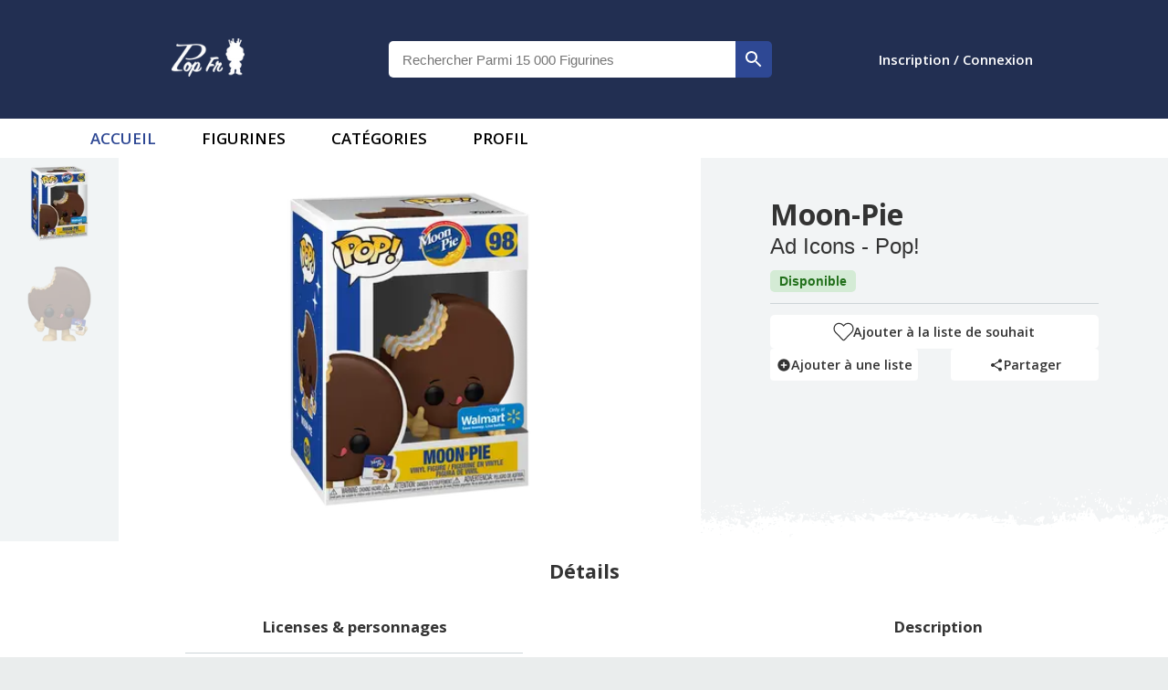

--- FILE ---
content_type: text/css
request_url: https://popfr.fr/_next/static/css/898b3ca1bf8ad82c.css
body_size: 14323
content:
@import url("https://fonts.googleapis.com/css?family=Open+Sans:400,600,700&display=swap");:focus{outline:unset}:root{--blue:#4191ff;--indigo:#7420ff;--purple:#793de6;--pink:#fc26a4;--red:#f83245;--orange:#f4772e;--yellow:#ffc926;--green:#1bc943;--teal:#18e1a5;--cyan:#11c5db;--white:#fff;--gray:#d1d2db;--gray-dark:#7a7b97;--primary:#3c44b1;--secondary:#f8f9ff;--success:#1bc943;--info:#11c5db;--warning:#f4772e;--danger:#f83245;--light:#f4f5fd;--gray:#f8f9ff;--dark:#7a7b97;--first:#4191ff;--second:#070919;--left-col-width:30%;--timeline-card-height:270px;--timeline-card-space:3em}h1,h2,h3{color:#333}a{text-decoration:unset}.center-button,.center-content{display:flex;justify-content:center;align-items:center}.center-button{height:50px}button.button-tertiary{font-size:16px;font-weight:600;text-decoration:underline;color:#354674;background:unset;border:unset;padding:8px 16px;transition-duration:.3s;cursor:pointer}button.button-tertiary:active,button.button-tertiary:hover{background:#f2f4f5;border-radius:5px}@media (min-width:959px) and (max-width:1259px){.productContainer{grid-template-columns:repeat(12,1fr)}}@media (min-width:1259px){.productContainer{grid-template-columns:repeat(16,1fr)}}@media (min-width:959px){.announce-container[data-mobileonly=true],.center-button{display:none}#filterMobileButton{display:none;width:0!important;position:absolute!important}div#sortElements{-moz-column-gap:16px;column-gap:16px}}body{margin:0;font-family:Open Sans,sans-serif;font-size:.9rem;background:var(--mode-secondary)}#root{position:relative}#navbar{padding:5px 0;background:var(--main-color);color:#fff}#navbar>div{min-height:unset!important}#navbar ul>li:hover>ul,#navbar ul>li>ul:hover{display:block}#navbar a{color:#fff;text-align:center;padding:0 10px;text-decoration:none;font-weight:600;transition-duration:.2s;vertical-align:middle}#navbar a:hover{color:#13aff0}#profilPic{width:24px;height:24px;border:1px solid #82878c;background:#eee;overflow:hidden;float:left;margin:5px}#profilPic img{width:100%;height:100%}#centralHeader #headerSearchbar{max-width:420px}#centralHeader{width:100%}#centralHeader,#centralHeaderInner{background-color:#222f52;display:flex}#centralHeaderInner{width:80%;height:130px;margin:auto;justify-content:space-between}#logoContainer{width:160px;overflow:hidden;padding:0 20px}#centralHeader #logo{max-width:80px;height:auto;margin:auto}#centralContainer{width:100%;display:flex}#searchBarContainer{width:100%;max-width:800px;height:40px;display:block;z-index:4;position:relative}.bar-of-progress{z-index:50}.sortMethod svg:nth-child(3){font-size:27px;margin-bottom:6px;margin-left:5px}.sortMethod svg:nth-child(3).active{color:var(--success)}.sortMethod svg:hover{cursor:pointer}.filterOverview{margin-top:5px;max-height:200px}.filterValue.active:before{background-color:var(--mui-main-color-light);background-repeat:no-repeat;background-position:50%;background-image:url("data:image/svg+xml,%3Csvg%20xmlns%3D%22http%3A%2F%2Fwww.w3.org%2F2000%2Fsvg%22%20viewBox%3D%220%200%2056%2056%22%20preserveAspectRatio%3D%22xMinYMid%22%3E%3Cpath%20fill%3D%22%23ffffff%22%20d%3D%22M56%2045.064c0%201.178-0.471%202.357-1.32%203.205l-6.411%206.411c-0.849%200.849-2.027%201.32-3.205%201.32s-2.357-0.471-3.205-1.32l-13.859-13.859-13.859%2013.859c-0.849%200.849-2.027%201.32-3.205%201.32s-2.357-0.471-3.205-1.32l-6.411-6.411c-0.849-0.849-1.32-2.027-1.32-3.205s0.471-2.357%201.32-3.205l13.859-13.859-13.859-13.859c-0.849-0.849-1.32-2.027-1.32-3.205s0.471-2.357%201.32-3.205l6.411-6.411c0.849-0.849%202.027-1.32%203.205-1.32s2.357%200.471%203.205%201.32l13.859%2013.859%2013.859-13.859c0.849-0.849%202.027-1.32%203.205-1.32s2.357%200.471%203.205%201.32l6.411%206.411c0.849%200.849%201.32%202.027%201.32%203.205s-0.471%202.357-1.32%203.205l-13.859%2013.859%2013.859%2013.859c0.849%200.849%201.32%202.027%201.32%203.205z%22%2F%3E%3C%2Fsvg%3E");background-size:6px auto}.filterOverviewButton>div.active:before{background-image:url("data:image/svg+xml,%3Csvg xmlns='http://www.w3.org/2000/svg' viewBox='0 0 56 56' preserveAspectRatio='xMinYMid'%3E%3Cpath fill='%2523333333' d='M56 24.182v7.636c0 2.108-1.71 3.818-3.818 3.818h-48.364c-2.108 0-3.818-1.71-3.818-3.818v-7.636c0-2.108 1.71-3.818 3.818-3.818h48.364c2.108 0 3.818 1.71 3.818 3.818z'/%3E%3C/svg%3E")}.filterOverviewButton>div.inactive:before{background-image:url("data:image/svg+xml,%3Csvg xmlns='http://www.w3.org/2000/svg' viewBox='0 0 56 56' preserveAspectRatio='xMinYMid'%3E%3Cpath fill='%2523333333' d='M56 24.182v7.636c0 2.108-1.71 3.818-3.818 3.818h-16.545v16.545c0 2.108-1.71 3.818-3.818 3.818h-7.636c-2.108 0-3.818-1.71-3.818-3.818v-16.545h-16.545c-2.108 0-3.818-1.71-3.818-3.818v-7.636c0-2.108 1.71-3.818 3.818-3.818h16.545v-16.545c0-2.108 1.71-3.818 3.818-3.818h7.636c2.108 0 3.818 1.71 3.818 3.818v16.545h16.545c2.108 0 3.818 1.71 3.818 3.818z'/%3E%3C/svg%3E")}.filterOverviewButton>div:before{content:"";background-color:"#3331";display:block;width:12px;height:12px;position:absolute;top:2.5px;left:0}.filterOverview.active{overflow-y:scroll}.filterOverviewButton{font-weight:700;font-size:14px}.filterValue:before{content:"";display:block;width:16px;height:16px;position:absolute;top:2.5px;left:0;background-color:#f0f0f0}.filterOverviewButton,.filterValue{position:relative;display:inline-block;padding-left:26px;width:calc(100% - 26px);margin:0 0 5px;text-transform:capitalize;cursor:pointer}.filterValue.active,.filterValue.active .facetCount{color:var(--mui-main-color-light);font-weight:600}.facetCount{color:#666;font-size:10px}#prixSellFilter input::-moz-placeholder{font-size:12px!important}#prixSellFilter input:-ms-input-placeholder{font-size:12px!important}#prixSellFilter input::placeholder{font-size:12px!important}#searchBarContainer .MuiTabs-scroller button{font-size:12px;font-family:Lato;font-weight:600}#searchBar{width:calc(60% - 1em);border:none;padding:unset;font-size:15px;display:table-cell;height:60px;padding-left:15px;vertical-align:bottom;text-transform:capitalize}div#searchBarContainer.searchActive #searchBar{border-radius:5px 0 0 0}div#searchBarContainer.searchActive a button{border-radius:0 5px 0 0!important}a.vertical-announce:hover:before{background:transparent;filter:brightness(3)}.MuiGrid-item{padding:10px 16px!important}#searchBarContainer a button{color:#fff;font-size:1em;border:unset;height:60px;font-family:Lato,Helvetica Neue,Open Sans,Helvetica,Arial,sans-serif;padding:13px 16px;text-transform:uppercase;display:table-cell;width:40%;cursor:pointer;background-color:var(--mui-main-color);transition-duration:.2s;vertical-align:bottom}#searchBarContainer a button:hover{background-color:var(--main-color-dark)}#searchBar:focus,#searchBarForm>button:focus{outline:unset}#MenuButtonContainer{display:flex;color:#fff;font-size:15px;padding:20px;cursor:pointer;line-height:22px;min-width:100px}#MenuButtonContainer span{font-weight:600}#MenuButtonContainer button{display:flex;color:#fff;background:none;border:none;font-size:18px}#subHeaderContainer{width:100%;max-width:100%;position:relative;z-index:5}#subHeaderContainerInner{width:90%;margin:auto;overflow:hidden}#subHeaderContainer #subHeaderContainerInner ul{margin:0 10px;padding:0;display:flex}#subHeaderContainer{background:var(--mode-main);display:flex;font-size:20px;text-transform:uppercase}#subHeaderContainer #subHeaderContainerInner ul>li:hover a{border-bottom:2px solid var(--mui-main-color-light);padding-bottom:8px}#subHeaderContainer #subHeaderContainerInner ul>li{float:left;display:block;position:relative;height:100%;margin:0 15px;font-weight:600;font-size:17px;cursor:pointer}div#subHeaderContainerInner a{padding:10px;display:block;transition-duration:0s}#subHeaderContainer #subHeaderContainerInner ul>li>ul{display:none;position:absolute;top:30px;left:0;width:130px;padding:unset;background:var(--main-color);line-height:2;transition-duration:.2s}#subHeaderContainer #subHeaderContainerInner ul>li:hover>ul,#subHeaderContainer #subHeaderContainerInner ul>li>ul:hover{display:block}#subHeaderContainer #subHeaderContainerInner li.active{color:var(--mui-main-color-light)}#SubHeaderPane{position:absolute;top:40px;max-height:400px;background:#fff;width:100%}#SubHeaderPane.active .subHeaderContent{display:flex}.subHeaderContent{width:100%;max-width:1200px;margin:auto;overflow:hidden;display:none}.SubHeaderColumn{width:25%;height:calc(100%-20px);margin:0 20px}.SubHeaderColumn:not(:last-child){border-right:1px solid rgba(38,38,38,.2)}.SubHeaderColumn.main{width:25%}.SubHeaderColumn#categoryOverview{width:100%}#CatList h3{margin:0;font-size:15px}#handleBrightness{position:absolute;top:0;left:0;width:100%;height:100%;z-index:10;background:#0000006b;transition-duration:.3s}#handleBrightness:not(.active){display:none}#handleBrightness.active{display:block}#CatList ul{list-style:none;padding:unset;font-size:14px;text-transform:capitalize;line-height:21px;font-weight:400;color:#262626}.cardContainer{width:93%;margin:auto;background:#fff;padding:20px}#pageContainer{display:flex;flex-direction:row;flex-wrap:wrap;align-content:flex-start}#filterContainerTabs{margin-top:calc(2vh + 3px);overflow:hidden;width:calc(.2 * (100vw - 44px));min-width:197.6px;max-width:297.6px}#pageSubContainer{width:100%;margin:2vh auto;overflow:hidden;width:calc(.79 * (100vw - 44px));min-width:0}.productContainer{border-radius:10px 10px 0 0;display:grid;align-items:stretch;justify-items:stretch;grid-column-gap:3px;grid-row-gap:3px;margin:3px 0}.productContainer.lines{grid-template-columns:repeat(1,1fr);grid-row-gap:.5em}.buttonBackContainer{width:calc(100% - 24px);padding:12px;background:var(--mode-main);margin:2vh auto;display:flex;justify-content:space-between}.buttonBackContainer>nav{width:-moz-fit-content;width:fit-content;margin:auto}.buttonContainer{display:flex}.productSlider._3_4 .productContainer{grid-template-columns:repeat(20,1fr)}.productImageContainerBg{position:relative;padding-top:100%;background-position:top;background-repeat:no-repeat;background-size:110%}.tooltipClass{font-family:Lato,Helvetica Neue,Open Sans,Helvetica,Arial,sans-serif}.productPrice{font-size:1em;font-weight:700;color:var(--mode-mainText)}.detailIcon{position:absolute;color:#999;bottom:0;right:0;transition-duration:.3s;margin-right:0}.detailIcon:hover{color:#333}.filterTitle{text-transform:uppercase;font-weight:700;font-family:Lato,Helvetica Neue,Open Sans,Helvetica,Arial,sans-serif;font-size:16px}.filterContent{margin:0}.filterContent .PrivateSwitchBase-root-1{padding:4px;margin-left:4px}.filterContent .MuiTypography-body1{text-transform:capitalize;font-family:Lato,Helvetica Neue,Open Sans,Helvetica,Arial,sans-serif;font-size:14px;color:var(--mode-mainText);text-rendering:optimizeLegibility;font-weight:400}.filterPanel{margin:0!important}.filterPanel .MuiAccordionSummary-content{margin:0}.filterPanel .MuiAccordionSummary-root.Mui-expanded{min-height:42px;height:42px}.filterContent .MuiCheckbox-colorPrimary.Mui-checked{height:18px}.checkBoxBlank{content:"";display:block;width:18px;height:18px;border-radius:2px;margin:0 3px;background-color:#eaeded}.filterContent small,.itemCount{color:#666;font-size:10px;margin-left:3px}.inputExpand{width:100%;background:#f0f0f0;height:40px;line-height:40px;margin-bottom:10px;border:none}.inputExpand input{padding:8px}.inputExpand.big{height:40px;line-height:40px;width:200px}.inputExpand>div{padding:0}#mobileDialogConfirmation .MuiListItem-root{justify-content:center!important;-moz-column-gap:1em;column-gap:1em;padding:8px 0}#mobileDialogConfirmation .inputExpand{height:40px}#mobileDialogConfirmation .MuiListItem-root{justify-content:center}#mobileDialogConfirmation button{font-size:16px;height:40px;width:112px}.inputExpand .MuiOutlinedInput-notchedOutline{border:none}.filterContainer{width:89%;padding:16px;min-height:48px;background:#fff}.filterContainer a>div{cursor:pointer}.inputExpand .MuiFormGroup-root{padding:0 5px}.inputExpand .MuiSelect-select{padding:0 8px}.login-register-dialog{padding:32px 16px;cursor:pointer;text-align:center}.filterPanel .MuiFormControlLabel-root{width:90%}.filterPanel .MuiFormGroup-root{max-height:150px;width:100%;display:inline-grid}.scrollbar-container{max-height:150px}.ps__rail-x,.ps__rail-y{opacity:.6}.filterContainer .MuiChip-label{text-transform:capitalize;font-size:1em;font-family:Lato,Helvetica Neue,Open Sans,Helvetica,Arial,sans-serif;font-weight:400}#comboFilterAC{padding:0}.productEditContainer .MuiButton-containedSizeSmall{margin-top:8px;padding:7px 8px 8px;min-width:0;border-radius:0 7px 7px 0;box-shadow:none;width:20%}.productEditContainer .MuiFormControl-marginDense{width:79%}.productEditContainer .MuiOutlinedInput-root{border-radius:7px 0 0 7px}.inputExpand .MuiInputBase-root{height:40px;padding-left:10px}table{border-spacing:0}.productSlider:not(.graph) button{background:var(--mode-secondary);width:100%;border:.0625rem solid var(--mode-border)}.productSlider:not(.graph) button:hover{background:var(--mode-mainText)}.productSlider:not(.graph) button:hover .MuiSvgIcon-root{color:var(--mode-secondary)}#imageContainer .swiper-button-next:after,#imageContainer .swiper-button-prev:after,#imageContainer .swiper-rtl .swiper-button-next:after,#imageContainer .swiper-rtl .swiper-button-prev:after{content:""!important}.swiperIcon{background:var(--mode-secondary);width:100%!important;border:.0625rem solid var(--mode-border);position:relative!important;top:unset!important;left:unset!important;right:unset!important;margin-top:unset!important}#overviewSlider .swiper-slide-thumb-active img{opacity:1}.largeImgCls{top:0;position:absolute;left:0;margin:auto;border:1px solid rgba(0,0,0,.75);box-shadow:0 4px 6px rgba(0,0,0,.25)}.adminButton{position:fixed!important;bottom:2em;z-index:1000;left:2em;border-radius:100px!important;min-width:0!important;width:45px;height:45px}.adminButton .MuiButton-startIcon{margin:unset}#simple-tabpanel-1>div{padding:0}.detailGrid>div:nth-child(4n+1),.detailGrid>div:nth-child(4n+2){background-color:var(--mode-secondary)}.detailGrid>div{background-color:var(--mode-main);border-bottom:1px solid var(--mode-border)}.detailGrid>div span{color:var(--mode-mainText)}.detailGrid>div:nth-child(2n){border-right:1px solid var(--mode-border)}.detailGrid>div:nth-child(odd){border-left:1px solid var(--mode-border)}.detailGrid>div:first-child,.detailGrid>div:nth-child(2){border-top:1px solid var(--mode-border)}.descPanel{border-right:1px solid var(--mode-border)}.descPanel .Mui-expanded .descLongOverview,.sortMethod{display:none}.MuiGrid-spacing-xs-3{margin:unset!important;padding:0 10px;width:100%!important}a:-webkit-any-link{text-decoration:unset;-webkit-text-decoration-color:#333;text-decoration-color:#333;transition-duration:.3s}a:-webkit-any-link:hover{text-decoration:underline;-webkit-text-decoration-color:#333;text-decoration-color:#333}#mainPart{min-height:420px;overflow:hidden;display:flex}.marketAction{align-items:stretch;justify-content:space-around;display:flex;flex-grow:1;padding:10px;color:#fff;font-weight:600;font-size:22px;border-radius:5px;cursor:pointer}#marketValue span,.marketAction span{display:inline-flex;align-items:center}.marketMain>p{text-align:center;margin:unset;font-size:18px}.marketMain>p:last-child{font-size:12px;color:#fffefed9}#buyAction{background-color:#08a05c}#sellAction{background-color:#ff5a5f}.relatedProduct .productContainer{grid-template-columns:repeat(24,1fr)}.relatedProduct{min-height:200px}.productSlider:not(.graph) .leftIcon{width:auto;margin:auto 10px auto 0;height:7em;cursor:pointer}.productSlider:not(.graph) .rightIcon{width:auto;margin:auto 0 auto 10px;height:7em;cursor:pointer}.productSlider{position:relative;background-color:var(--mode-main);font-family:Lato,Helvetica Neue,Open Sans,Helvetica,Arial,sans-serif;width:100%}.productSlider [class^=productTitle]{font-size:.85em}.relatedProduct.productSlider.graph{padding-top:32px;border-top:2px solid #e6eaeb;padding-bottom:32px}.slideTitle{position:absolute;top:0;left:50%;transform:translate(-50%,-50%);background:#333;padding:8px;color:#fff;font-weight:500;text-transform:uppercase;font-family:Lato,Helvetica Neue,Open Sans,Helvetica,Arial,sans-serif;z-index:1}.slideTitle:before{content:" ";width:20px;height:15.8px;background:#191919;position:absolute;top:0;-webkit-clip-path:polygon(100% 0,0 100%,100% 100%);clip-path:polygon(100% 0,0 100%,100% 100%);left:-19.757px;z-index:0}.saleHistory{padding:2em;position:relative;border-top:1px solid var(--mode-border);min-height:100px;background:var(--mode-main)}.descPanel{margin:0!important;width:100%;box-shadow:unset!important}.counterfeit{margin:10px 10px 0}.secondDivPanel{display:none}div#login-wrap{display:flex;justify-content:center;align-items:center;min-height:calc(100vh - 211px)}#loginContainer{max-width:400px;height:-moz-fit-content;height:fit-content;padding:1em;font-family:Lato,Helvetica Neue,Open Sans,Helvetica,Arial,sans-serif;background-color:var(--mode-main)}.socialLogin{border:1px solid;grid-column:auto/span 2;width:auto;height:100%;border:1px solid rgba(0,0,0,.12);border-radius:3px}div#socialContainer{display:grid;align-items:stretch;justify-items:stretch;grid-gap:10px;margin:10px 0;grid-template-columns:repeat(4,1fr)}.tabpanel .MuiBox-root{padding:unset!important}.socialLogin>div{width:-moz-fit-content;width:fit-content;margin:auto;font-weight:600;padding:10px;display:flex}.socialLogin>div span:nth-child(2){margin-left:5px;display:block}.socialLogin svg{margin-top:2px}.loginDivider{position:relative;padding:10px 0}.loginDivider span{position:absolute;top:0;left:50%;transform:translate(-50%);background:#fff;padding:0 10px;color:#747474}#loginContainer .MuiFormControl-root{margin:5px 0;width:100%}#loginContainer fieldset{border:1px solid rgba(0,0,0,.12)}.Mui-error fieldset{border:2px solid red!important}.loginButton{width:100%;margin-top:1em!important;height:44px}#collectionManager span.MuiIconButton-label>input{display:none}.MuiAutocomplete-popper,.filterPanel{background-color:var(--mode-main)!important}.filterPanel .MuiInputBase-root{background-color:var(--mode-secondary)}#chartContainer,.chartGrid{width:100%;height:100%}.chartContent{position:relative;display:block;margin:auto}.chartInfo{display:none}.activeChartInfo{display:block}#chartTooltip>div{font-size:1em;font-family:Lato,Helvetica Neue,Open Sans,Helvetica,Arial,sans-serif}#saleContainer{display:flex}#chart{width:66%;position:relative}#chartInfo{font-weight:400;font-size:12px;padding:5px}#popperchart{top:.8em!important}#chartSidebar{width:33%}#chartInfo span:nth-child(2){color:#666;margin-left:5px}#chartSidebar{font-family:Lato,Helvetica Neue,Open Sans,Helvetica,Arial,sans-serif;color:#333}#chartSidebar h2{width:100%;text-transform:uppercase;text-align:center;margin-bottom:.5em;color:var(--mode-mainText)}#chartSidebar h3{width:100%;text-align:center;color:var(--mode-chart);font-weight:600;font-size:1.8em;margin:.3em auto}#chartSidebar span{display:block;font-weight:600;text-align:center;font-size:1.5em}#chartSidebar span,.MuiTabs-scroller span{color:var(--mode-mainText)}.productSlider [class^=productDetail]{display:none}.productSlider .productContainer{width:100%;grid-template-columns:repeat(24,1fr)}.productImage{position:relative;overflow:hidden}.productImageContainerBgBackground{position:absolute;padding-top:100%;width:100%;background-position:top;background-repeat:no-repeat;background-size:110%;filter:blur(2px);transform:scale(1.2)}hr{background-color:var(--mode-border)}.categoryList{grid-template-columns:repeat(16,1fr);height:calc(100% - 24px)}.categoryList,.listProductTab{display:grid;align-items:stretch;justify-items:stretch;grid-column-gap:12px;grid-row-gap:12px;margin:12px 0}.listProductTab{grid-template-columns:repeat(2,1fr);width:100%}.categoryList a{width:100%;height:88px;overflow:hidden;grid-column:auto/span 4;position:relative;cursor:pointer}.categoryList a .blank{width:100%;height:88px;background-color:#333}.categoryPic span{width:96%;display:block;position:absolute;bottom:0;background:#00000045;color:#fff;font-size:.8em;text-align:center;font-family:Lato,Helvetica Neue,Open Sans,Helvetica,Arial,sans-serif;text-transform:capitalize;padding:2px 2%}.categoryList a img{max-width:100%}.tabHeader{font-size:18px;font-weight:700;color:var(--mode-mainText);font-family:Lato,Helvetica Neue,Open Sans,Helvetica,Arial,sans-serif;text-transform:capitalize;max-width:70%}.tabListTri{display:flex;height:100%}.tabListTri>div{width:30%;margin-right:3%;overflow:hidden}.tabList li{display:block;font-family:Lato,Helvetica Neue,Open Sans,Helvetica,Arial,sans-serif;text-transform:capitalize;font-size:15px;padding:5px 5px 5px 0;position:relative;cursor:pointer}.pending{display:flex;justify-content:center;padding:16px}.tabList li:hover{background-color:#33333314}.tabList li span{position:absolute;transform:translateY(-50%);top:50%}.tabList svg{margin-right:.5em;color:#333}.listHeader{display:flex;justify-content:space-between;height:3.5em}.SquareProductOV{position:relative}.SquareProductOV [class^=productImageContainer]{border:1px solid #e6eaec;box-shadow:0 5px 5px 0 rgba(0,0,0,.1)}.SquareProductOV .productImage{max-height:10vw}.SquareProductOV span{display:block;color:var(--mode-mainText);font-weight:700;text-align:left;font-size:.6em;font-family:Lato,Helvetica Neue,Open Sans,Helvetica,Arial,sans-serif;text-transform:capitalize;padding:5px}.listHeader button{max-width:9em;max-height:2.5em;text-transform:capitalize;-webkit-margin-before:.67em;margin-block-start:.67em;-webkit-margin-after:.67em;margin-block-end:.67em}.MuiAccordionSummary-content.Mui-expanded{margin:0!important}.sortProducts{width:15em}.sortMethod .MuiSvgIcon-root{font-size:36px;color:#333}.sortMethod .MuiSvgIcon-root:not(.active){opacity:.5}.noDetailsHeader{max-height:131px}.DetailsHeader,.noDetailsHeader{overflow:hidden;position:relative}.DetailsHeader{max-height:270px}.DetailsHeader img,.noDetailsHeader img{width:100%;filter:brightness(.5)}.noDetailsHeader .title{text-transform:capitalize;z-index:10;font-size:3em;font-weight:400;font-family:Lato,Helvetica Neue,Open Sans,Helvetica,Arial,sans-serif}.DetailsHeader .description,.noDetailsHeader .title{position:absolute;top:50%;left:50%;transform:translate(-50%,-50%);color:#fff}.DetailsHeader .description{width:80%;padding:10px;background:linear-gradient(90deg,#ffffff00,#000000ad 50%,#ffffff00);border-top:1px solid #ffffff40;border-bottom:1px solid #ffffff40}.searchContainer{height:calc(100vh - 500px);background:#868686;position:relative;min-height:300px}.searchContainerContent{max-width:800px;height:85%;text-align:center;margin:auto;justify-content:center!important;display:flex;flex-wrap:wrap;align-items:center;flex-direction:column;flex-grow:1!important}.searchContainerContent h1{font-weight:300;color:#fff;font-size:40px;font-family:Lato,Helvetica Neue,Open Sans,Helvetica,Arial,sans-serif;height:-moz-fit-content;height:fit-content;z-index:0}#categoryMenu{width:100%;height:40px;background-color:#f2f4f5;border-top:1px solid #cdd4d8;border-bottom:1px solid #cdd4d8}#indexContent,#mobileIndexContent{background:var(--mode-main);overflow:hidden}.searchContainerSlider{width:100%;height:100%;background-size:120%;background-position:50%;background-repeat:no-repeat;z-index:0;position:absolute;left:0;top:0;filter:brightness(.5)}@keyframes goup{0%{background-position:50% 50%}50%{background-position:50% 70%}to{background-position:50% 50%}}#centralHeaderInner>div:nth-child(2){z-index:10}li{display:inline}#categoryMenuContent{width:80%;height:100%;margin:auto;display:flex;min-width:1px;min-height:1px;padding:0;list-style:none;overflow:hidden;white-space:nowrap;justify-content:space-around;align-items:center}#categoryMenuContent a{height:100%;text-align:center;color:#04293a;text-transform:uppercase;font-family:Lato,Helvetica Neue,Open Sans,Helvetica,Arial,sans-serif;cursor:pointer}#categoryMenuContent .getAll{text-transform:capitalize;color:var(--mui-main-color-light);font-size:1em}a{color:unset}a:-webkit-any-link:hover{text-decoration:unset}@keyframes upText{0%{bottom:-40px}to{bottom:0}}#mainImage .swiper-slide>span{display:block!important}.IndexInfoContainer{background-color:#222f52;background:radial-gradient(#222f52,#354674);min-height:100px;padding:0 32px;text-align:center;color:#fff;font-family:Lato,Helvetica Neue,Open Sans,Helvetica,Arial,sans-serif}.IndexInfoContainer h3{font-weight:300;font-size:32px;margin:0;color:#fff}.IndexInfoContainer h2{font-weight:300;font-size:1.5em;text-transform:capitalize}.IndexInfoContainer li{width:33%;font-size:1em;font-weight:300}.IndexInfoContainer li div{padding:1em}.IndexInfoContainer .list{display:flex;justify-content:center;margin:unset}#indexContent .productSlider{background-color:#fff;border-top:0}.productSlider h2{font-size:36px;margin:unset;color:#333}.indexContener{padding:2em;background:#eaedf1}.topArrow button{height:3em!important;width:3em!important;border-radius:100px}#collectionManager h2{text-align:center;font-family:Lato,Helvetica Neue,Open Sans,Helvetica,Arial,sans-serif;font-weight:300;font-size:32px;color:var(--mui-main-color)}#collectionManager .MuiButtonBase-root:first-child .MuiAvatar-colorDefault{background-color:var(--first)}#collectionManager .MuiButtonBase-root:nth-child(2) .MuiAvatar-colorDefault{background-color:var(--green)}#contributePage{font-family:Lato,Helvetica Neue,Open Sans,Helvetica,Arial,sans-serif;background:#fff;padding:1em}#contributePage h1{font-weight:700;font-size:1.38rem!important;color:var(--mui-main-color);text-align:center}.addInputContainer{max-width:800px;width:100%;margin:auto;padding:.5em}.addInputContainer span{font-weight:700!important;color:var(--mui-main-color);font-size:1.15rem;width:100%;display:block}.addInputContainer small{color:var(--dark);width:100%;display:block}.addInputContainer .MuiFormControl-root{width:100%}.addInputContainer .MuiOutlinedInput-root{width:80%}.descTable td{text-transform:capitalize}#productDesc a:hover{text-decoration:underline}#searchBarContainer .results{background:#fff;position:relative;text-align:left;border-left:1px solid var(--border-color);border-right:1px solid var(--border-color);border-bottom:1px solid var(--border-color)}#searchBarContainer .rowResults>a{display:flex;-moz-column-gap:10px;column-gap:10px;align-items:center;position:relative}.searchImage{width:25px;height:25px;border-radius:5px;overflow:hidden;display:grid}.searchImage,.searchImage img{-o-object-fit:contain;object-fit:contain}.searchImage img{width:100%;height:100%}#searchBarContainer .rowResults:not(:last-child){border-bottom:1px solid var(--mode-border)}#searchBarContainer .rowResults{padding:10px 17px;cursor:pointer}#searchBarContainer .rowResults:hover{background-color:var(--mode-secondary)}.histTab{display:none!important}.searchHighlight{font-weight:600;color:var(--mui-main-color)}div#blankContainer{width:100%;background-color:#fff;padding:10px 0;margin-top:2vh;min-height:calc(100vh - 167px - 68px - 2vh)}#lettersLists a{cursor:pointer}#lettersLists span:hover{color:var(--mui-main-color-light)}.vertIcon{width:unset!important;height:100px}#searchBarContainer.head #searchBar{height:50px;width:calc(100% - 15px - 50px)}#searchBarContainer.head button{height:50px}#searchBarContainer.head>a>button{width:50px}div#searchtabs{border-bottom:1px solid #ddd}.noResults{display:flex;flex-direction:column;text-align:center;padding:24px 0}.noResults span:first-child{color:rgba(55,53,47,.8);font-size:14px;font-weight:600}.noResults span:nth-child(2){font-size:14px;color:rgba(55,53,47,.9);font-weight:500}.login-register-dialog .noResult{padding:12px 0;margin-bottom:8px}.login-register-dialog .noResults span:first-child{font-size:15px}.results{border-top:1px solid var(--mode-border)}.results .MuiTab-wrapper{text-transform:capitalize;font-size:15px;font-family:Lato;font-weight:500}.infoDesc{flex-grow:1;text-align:left;display:flex;flex-direction:column;justify-content:space-around}body.shadow.searchActive #searchBarContainer{box-shadow:0 0 0 100000px #0000006b}body.shadow.searchActive #subHeaderContainer{z-index:0!important}#headerSearchbar{width:70%;min-width:400px;padding:30px 0}#headerSearchbar #searchBar{height:40px!important;width:calc(100% - 15px - 40px)!important;border-radius:5px 0 0 5px}#headerSearchbar #searchBarContainer .results{position:absolute;width:calc(100% - 2px)}#headerSearchbar #searchBarContainer a button{background-color:var(--mui-main-color-light);width:40px;height:40px;position:relative;border-radius:0 5px 5px 0}#headerSearchbar #searchBarContainer a button>svg{position:absolute;top:50%;left:50%;transform:translate(-50%,-50%)}.mobileSlider{display:flex;overflow-x:scroll;width:-moz-max-content;width:max-content}.mobileSliderInner{height:220px;width:100%;overflow-x:scroll;position:relative;margin:1em .5em}.mobileSlider .ProductSquareCard{width:135px!important;height:180px;grid-column:unset;margin:unset;margin-right:.5em;border-radius:10px}.indexCard{width:100%;background-color:#fff;padding:1em}.indexCard h2{font-family:Lato,Helvetica Neue,Open Sans,Helvetica,Arial,sans-serif;font-weight:300;margin:unset;margin-bottom:.5em}.indexCardContent{display:flex;flex-wrap:wrap;justify-content:space-between;width:calc(100% - 2em)}.indexCardContent .ProductSquareCard,.indexCardContent .indexCards{width:calc(50% - .2em)!important;height:calc(50vw - .2em);margin:unset;grid-column:unset;margin-bottom:.2em}.textDividerWrap{position:relative;height:4em}.textDivider{text-align:center;position:absolute;top:50%;left:50%;width:100%;transform:translate(-50%,-50%);font-size:1em;margin:auto}.textDivider span{padding:1em;display:inline-block;background-color:var(--mode-main);color:#333}.textDivider:before{content:"";position:absolute;width:100%;height:1px;top:50%;left:0;z-index:-1;background:#9e9e9e}.loginFields .MuiButton-outlined.facebook{background-color:#3b5998}.loginFields .MuiButton-outlined.google{background:#4285f4}.loginFields .MuiButton-outlined.twitter{background:#1976d2}.loginFields .MuiButton-outlined{margin:.5em auto;background-color:none;color:#fff;border:none;font-weight:600;font-family:Montserrat,Roboto,Helvetica,Arial,sans-serif;min-height:2.5em;width:100%;border-radius:5px}.loginFields .MuiTextField-root{color:#fff;margin:.5em 0}.loginFields .loginButtonFinal{background:#f8be11;color:#fff;font-weight:600;min-height:2.5em;width:100%;font-family:Montserrat,Roboto,Helvetica,Arial,sans-serif;border-radius:5px}.loginFields .loginButtonFinal:hover{background-color:#f8be11}.loginFields .MuiButton-outlined.goodin img{filter:drop-shadow(0 0 1px white)}.loginFields{background-color:var(--mui-seconday-color);color:#fff;border-radius:5px;border:1px solid var(--mode-border)}#loginContainer span.MuiTab-wrapper{text-transform:capitalize;font-family:Lato,Helvetica Neue,Open Sans,Helvetica,Arial,sans-serif;font-weight:600}#loginContainer .MuiTabs-scroller.MuiTabs-fixed{margin-bottom:1em}.verify-request{background-color:var(--mode-main);max-width:400px;padding:1em;margin:80px auto auto;font-family:Lato,Helvetica Neue,Open Sans,Helvetica,Arial,sans-serif;border-radius:5px;border:1px solid var(--mode-border)}div#collectionApp{min-height:70vh;position:relative;background:#fff;font-family:Lato,sans-serif}div#collectionContener{display:flex;justify-content:center;min-height:81vh;background-color:var(--mode-main);margin-top:.2em;font-family:Lato,Helvetica Neue,Open Sans,Helvetica,Arial,sans-serif}#multiplecollectionDialog .dialog-accept{width:110px}#multiplecollectionDialog .MuiListItem-root{-moz-column-gap:8px;column-gap:8px}.dialog-accept{background-color:var(--mui-main-color-light);color:#fff}.dialog-accept:hover{background-color:var(--mui-main-color);color:#fff}.login-register-dialog>span{background:var(--mui-main-color-light);color:#fff;padding:8px 16px;border-radius:5px}.dialog-remove:hover{background-color:#b2202e}.dialog-cancel{color:var(--mui-main-color-light)}.dialog-remove{background-color:var(--red)}div#collectionBody{width:calc(100% - var(--left-col-width));padding-right:5%;max-width:850px;margin-bottom:2em}div#profilTop{padding:10px 20px}span.profilName{display:block;text-align:center;color:#333;font-weight:600;font-size:1.4em;margin-top:.5em}div#dataInfos{width:70%;margin:auto}#dataInfos span{display:block;text-align:center}#dataInfos .dataTitle{color:#333;font-weight:600;font-size:.8em}#dataInfos span.dataValue{font-size:1em;font-weight:600}#collectionMenu span{font-size:14px;color:#333;text-transform:capitalize;font-family:Lato,sans-serif}#collectionMenu{padding-left:var(--left-col-width);border-bottom:1px solid #e9e9e9}.collectionBlock{margin-top:1em}.collectionBlock span.title{color:#333;font-size:1.2em}div.collectionList{display:flex;justify-content:space-between;flex-wrap:wrap;margin-top:1em}span.subTitle{display:block;font-size:.9em}.react-calendar-heatmap .color-scale-1{fill:#06bee1}.react-calendar-heatmap .color-scale-2{fill:#1768ac}.react-calendar-heatmap .color-scale-3{fill:#2541b2}.react-calendar-heatmap .color-scale-4{fill:#03256c}.infoImgs{max-height:250px}.base__tooltipBlack{padding:10px;font-size:12px;color:#959da5;text-align:center;background:rgba(0,0,0,.8);border-radius:6px}.base__tooltipBlack:after{border-top:10px solid rgba(0,0,0,.8)}#favC{font-size:.85em;margin-left:.25em;color:#ffc107}.dailyRect{rx:2;ry:2}.base__tooltipBlack strong{color:var(--mode-mainText)}div#heatmapContainer{border:1px solid #e1e4e8;border-radius:6px;padding:1em 1em 0;overflow:visible;margin-top:1em}rect.day{outline:1px solid rgba(27,31,35,.06);shape-rendering:geometricPrecision;outline-offset:-1px;rx:2;ry:2}#heatmapContainer .chart{max-width:100%}#heatmapContainer .base__container{width:-moz-fit-content;width:fit-content;margin:auto;max-width:100%;overflow:visible!important}.legend-text{font-size:11px}.historyImages{display:flex;flex-wrap:wrap;flex-direction:column;position:relative;padding:0 1em;font-family:Lato,Helvetica Neue,Open Sans,Helvetica,Arial,sans-serif}.historyCard{box-shadow:0 0 6px 0 rgba(0,0,0,.2);border-radius:10px;padding:1em 0;margin-bottom:var(--timeline-card-space);position:relative}.collectionBlock .MuiTimelineItem-missingOppositeContent:before{flex:0 1;padding:unset}.historyImages img{width:100%;height:100%;-o-object-fit:contain;object-fit:contain}.historyCard .MuiTimelineDot-root{width:-moz-fit-content;width:fit-content;position:absolute;top:0;transform:translateY(-80%);left:1em;z-index:2}div#addTimeline{margin-top:2em}.separatoraddTimeline:last-child{display:none}.separatoraddTimeline{position:absolute;height:calc(var(--timeline-card-space) + .1em);width:2px;background-color:var(--mode-border);left:calc(1em + 18px);bottom:0;margin-top:var(--timeline-card-height);transform:translateY(100%) translateX(-50%);z-index:0}.historyCard .cardHead{padding:8px 16px;border-bottom:2px solid;-o-border-image:linear-gradient(90deg,#e1e4e836,#e1e4e8) 1;border-image:linear-gradient(90deg,#e1e4e836,#e1e4e8) 1;margin-bottom:4px;color:var(--blue);font-weight:600;display:flex;justify-content:space-between}.historyCard span.date{color:#929293;font-weight:500}.historyImages>div>a{display:flex;margin-left:2em;margin-bottom:.2em}.historyImages span{line-height:38px;margin-left:.4em;color:#888;font-family:Open Sans;font-size:12px;font-weight:500}.historyImages span:hover{text-decoration:underline}input#search-collection{height:3em;padding:0 1em;font-size:13px}div#collectionSearch{display:flex;margin-bottom:1em}div#collectionSearch>div{flex-grow:1;margin-right:1em}#notFound{text-align:center;position:absolute;top:50%;left:50%;transform:translate(-50%,-50%);font-size:3em}#addCollection{background:var(--blue);color:#fff;font-weight:700;font-size:12px}.MuiDialogTitle-root h2{font-weight:600;font-size:1.5em!important}.MuiButton-contained.Mui-disabled{color:rgba(0,0,0,.26)!important;box-shadow:none;background-color:rgba(0,0,0,.12)!important}#collectionHead{width:100%;padding:1em;background:#fff}#collectionHead nav{color:#333;font-size:1em;margin-left:5em}#collectionHead nav li:first-child{font-weight:700;text-transform:capitalize}.product{display:block;width:100%;height:100%;background:#fff;padding:1em 0;overflow:hidden;position:relative}div#productList{flex-wrap:wrap;justify-content:center;background:#f1f1f1;display:grid;grid-template-columns:1fr 1fr 1fr 1fr;grid-template-rows:1fr 1fr 1fr;grid-gap:2px 2px;gap:2px 2px;padding:2px 0;max-width:80%;margin:auto}#productListTitle{text-align:center;font-size:2em}div#sortContainer{padding:0 1em;color:#555}#sortContainer .MuiInput-underline:before{border:unset}#sortContainer .MuiInputBase-root.MuiInput-root.MuiInput-underline{font-size:1em;font-weight:600;margin-left:5px}.MuiSelect-select.MuiSelect-select{color:#333;font-weight:500}#sortContainer .MuiInput-underline:after{border-bottom:0!important}#subHeader{display:flex;justify-content:space-between;margin:1em 3em;background:#fff}div#productListInfo{color:#333;font-size:1em}.productIcons{position:absolute;top:.25em;right:.25em;width:2em;height:2em;transition-duration:.3s;z-index:1}.productIcons:not(.large):hover{background:#4191ff47;color:var(--blue);border-radius:100%}.productIcons:not(.large) svg.MuiSvgIcon-root{transform:translate(-51%,-50%);top:50%;left:50%;position:absolute}div#productListNav{border-top:1px solid #f1f1f1;color:#333;box-shadow:0 3px 3px 0 rgba(0,0,0,.1);margin-bottom:2em;background:#fff}div#productListNav button.MuiButtonBase-root.MuiTab-root{font-weight:400;font-size:16px;font-family:Lato;text-transform:capitalize}#productListNav .Mui-selected{color:var(--blue)}span.MuiTabs-indicator{background-color:var(--mui-main-color-light)}#searchBarContainer .Mui-selected{color:var(--mui-main-color-light)!important}#productListNav .MuiButtonBase-root.Mui-disabled{color:#3333}#iconList .MuiListItem-gutters{padding:8px 16px}#iconList .MuiListItemIcon-root{min-width:0;margin-right:16px}#iconList span.MuiTypography-root.MuiListItemText-primary.MuiTypography-body1.MuiTypography-displayBlock{font-size:14px;font-family:Lato;text-transform:capitalize}div#mobileConfirmationOverview{text-align:center;margin:1em auto auto}@media only screen and (min-width:960px){#mobileEditMyProfile,#mobileProfilName{display:none}.productSlider{min-height:23vw}}@media only screen and (max-width:840px){div#productList{grid-template-columns:1fr 1fr 1fr;grid-template-rows:1fr 1fr 1fr}}@media only screen and (max-width:490px){div#productList{grid-template-columns:1fr 1fr;grid-template-rows:1fr 1fr 1fr}}@media only screen and (max-width:959px){:root{--left-col-width:100%}#mainPart{flex-direction:column}div#collectionBody{margin-left:5%;width:100%}div#collectionContener{flex-wrap:wrap;overflow:hidden}#collectionMenu,#editMyProfile,span.profilName{display:none}div#profilTop{position:absolute;padding:0;left:15%;top:47%;transform:translate(-50%,-50%)}.MuiAvatar-root{border:3px solid #fff}div#profilTop>.MuiAvatar-root{width:100px!important;height:75px!important}div#dataInfos{position:absolute;bottom:1em;right:1em;color:#fff;max-width:50%}#dataInfos .dataTitle{color:#fff;font-weight:500}div#productList{margin:0;width:100%;max-width:100%}#headerSearchbar{width:100%;max-width:unset;padding:unset}#headerSearchbar #searchBarContainer{max-width:unset;margin-top:unset;width:100vw}#headerSearchbar #searchBar,#headerSearchbar #searchBarContainer a button{border-radius:0!important}.collectionList>.collectionItemList{width:42%!important}.relatedProduct.graph{padding:2em 0}div#chartRanges{width:100%!important}.tabsContainer .MuiTab-textColorPrimary{width:calc(100% / 6)!important}.analyticsCard{box-shadow:unset!important;border:unset!important}.productSlider{min-height:220px}}.react-calendar-heatmap text{font-size:10px;fill:#aaa}.react-calendar-heatmap .react-calendar-heatmap-small-text{font-size:5px}.react-calendar-heatmap rect:hover{stroke:#555;stroke-width:1px}.react-calendar-heatmap .color-empty{fill:#eee}.react-calendar-heatmap .color-filled{fill:#8cc665}.react-calendar-heatmap .color-github-0{fill:#eee}.react-calendar-heatmap .color-github-1{fill:#d6e685}.react-calendar-heatmap .color-github-2{fill:#8cc665}.react-calendar-heatmap .color-github-3{fill:#44a340}.react-calendar-heatmap .color-github-4{fill:#1e6823}.react-calendar-heatmap .color-gitlab-0{fill:#ededed}.react-calendar-heatmap .color-gitlab-1{fill:#acd5f2}.react-calendar-heatmap .color-gitlab-2{fill:#7fa8d1}.react-calendar-heatmap .color-gitlab-3{fill:#49729b}.react-calendar-heatmap .color-gitlab-4{fill:#254e77}.comingSoon{font-size:32px;text-align:center;width:100%;margin-top:2em;font-style:italic}#mobileMenu .MuiDrawer-paper{width:80%;position:relative;overflow:hidden;overflow-y:scroll}.slideMenu.translateLeft{transform:translateX(100%)}.slideMenu.active{transform:translateX(0);visibility:visible}.slideMenu.translateRight{transform:translateX(-100%)}.slideMenu{transition-duration:.3s;position:absolute;top:0;left:0;width:100%;visibility:hidden}.slideMenu.translateLeft ul{height:0;overflow:hidden}#scanner{width:100%;overflow:hidden}div#scanTarget{width:49vw;height:80px;background-color:#ffffff00;border:3px solid #fff;position:absolute;z-index:10;top:50%;left:50%;transform:translate(-50%,-50%)}#mobileIndexContent>h2{font-family:Lato,Helvetica Neue,Open Sans,Helvetica,Arial,sans-serif;font-weight:400;margin:.5em}#loginContainer h2{color:var(--mode-mainText);text-align:center}.collectionList a{width:48%}.productIcons.large{top:2em;right:6em;width:auto;height:auto}#selectCollectionsList li{text-transform:capitalize}.secondaryLogButton{font-weight:600;text-align:center;width:100%;font-size:15px;cursor:pointer;margin-top:1em}.secondaryLogButton:hover{text-decoration:underline}.categoryPic{width:100%;height:100%}.categoryList a svg{color:#fff;font-size:90px;left:50%;transform:translateX(-50%);position:absolute}#catHead{width:100%;height:304px;margin:auto;position:relative}#catHeadContent{width:100%;margin:auto;padding:24px;display:flex;height:256px;z-index:1;position:absolute}#catHeadContent img{max-height:100%;width:auto;-o-object-fit:contain;object-fit:contain}#catHead #background{height:100%;height:304px;position:absolute;top:0;left:0;right:0;overflow:hidden}#catHead #bgLayerBanner{height:304px;width:100%;background-repeat:no-repeat;background-size:cover;background-position:100%;top:0;right:0;position:absolute}#background svg#bg{position:absolute;left:0;top:0;height:100%;fill:var(--mode-main)}div#catHeadContent{max-width:37vw}div#catDetails{margin-left:2em;font-family:Lato,Helvetica Neue,Open Sans,Helvetica,Arial,sans-serif;color:var(--mode-mainText)}div#description{max-height:103px;overflow:hidden}#contribute span{color:var(--mui-main-color-light);font-weight:600;font-family:Lato,Helvetica Neue,Open Sans,Helvetica,Arial,sans-serif;display:block;margin-top:12px;transition-duration:.3s;cursor:pointer}#contribute span:hover{text-decoration:underline}.dropZone{width:80%;height:80%;transition-duration:.4s}.dropZone,.dropZone svg{position:absolute;left:50%;top:50%;transform:translateX(-50%) translateY(-50%)}.dropZone svg{color:var(--first)}.dropZone span{bottom:10%;color:var(--gray-dark)}.dropZone img,.dropZone span{position:absolute;left:50%;transform:translateX(-50%) translateY(-50%)}.dropZone img{z-index:4;top:50%;max-width:100%;max-height:100%}.dropZone:hover{background-color:#2196f312!important;border:1px dashed var(--first);border-radius:.5em}.vipGrid svg{width:100%;margin:1em auto 0}.vipGrid h3{color:#3b3e66;text-align:center;margin-bottom:2px}.vipGrid{transition:all .2s ease-in-out!important;cursor:pointer}.vipGrid:not(.disabled):hover{transform:translateY(-5px)}.vipGrid span{color:rgba(59,62,102,.5)!important;text-align:center;width:100%;display:block;margin-bottom:1em;font-weight:600}.vipGrid.disabled{filter:grayscale(1);cursor:no-drop}#manageCollection .MuiListItemText-primary{text-transform:capitalize}#manageCollection .MuiTypography-root{color:var(--mode-mainText)}#manageCollection legend{margin-bottom:.5em;color:var(--mui-main-color);font-weight:500;font-family:Lato,Helvetica Neue,Open Sans,Helvetica,Arial,sans-serif}#manageCollection fieldset.MuiFormControl-root{width:100%}#manageCollection .MuiFormGroup-row{justify-content:space-around}.helper{color:var(--mode-border);font-size:.9em!important;margin-left:.3em}.helper.dos{font-size:1.2em!important;position:absolute;bottom:2px;right:2px}div#popAlert{position:fixed;left:3vw;bottom:4vh}.categoryList a.unknown img{width:30%}.categoryList a img{min-height:100%;transform:translate(-50%,-50%);position:absolute;left:50%;top:50%;transition-duration:.3s}.categoryList a:hover img{transform:translate(-50%,-50%) scale(1.1)}.tabList li{filter:opacity(.5)}.categoryList a .unknown{background-color:#333}#subHeaderContainer .productContainer{grid-template-columns:repeat(8,1fr);background:var(--mode-secondary);padding:3px;border-radius:0;margin-top:1em}#subHeaderContainer [class^=productImageContainer]{width:129px;height:129px}#subHeaderContainer [class^=productDetail]{display:none}div#__next{overflow:hidden}#productDescContainer .MuiGrid-root span{text-transform:capitalize}li.getAll{filter:opacity(.5)}div#footer{background-color:#101d25;margin-top:1em}.squareAd{background-color:var(--mode-main);position:relative;height:auto!important;max-height:370px}#legal-terms{max-width:1200px;background-color:#fff;padding:2em;margin:2em auto;border-radius:10px}div#pageSubContainer{min-height:75vh}.collectionAvgValue{display:flex;align-items:center;font-size:15px;-moz-column-gap:.5em;column-gap:.5em}#filterMobileButton{color:#fff;background-color:var(--mui-main-color-light);border:0;width:100%;margin:1em 0;position:relative;line-height:35px;font-weight:600;text-overflow:ellipsis;white-space:nowrap}#filterMobileButton svg.MuiSvgIcon-root{position:absolute;left:1em;top:50%;transform:translateY(-50%)}.limited-offer{margin-bottom:16px}@media (max-width:959px){.collectionAvgValue{justify-content:center;padding-top:8px}.infoDesc{text-align:center;row-gap:16px;padding-top:16px}.IndexInfoContainer .button.invert,.infoDesc{margin:auto}.announce-container>.announce:nth-child(2),.vertical-announces-container{display:none!important}.announce-container>.announce:first-child{width:100%}div#content{padding:0!important}div#content>div:not(.mfw){padding:0 16px;max-width:calc(100% - 32px)}.IndexInfoContainer h2{text-align:center}.product-list .ProductSquareCard{width:calc((100% / 2) - (16px))!important}.limited-offer .product-list .ProductSquareCard{width:calc((100% / 3) - (16px))!important}.IndexInfoContainer>div:first-child{flex-direction:column}.limited-offer-message{width:100%!important;padding:0 32px;margin-bottom:32px}.infoImgs img{width:100%}.product-info span.product-cat{text-overflow:ellipsis;white-space:nowrap;overflow:hidden}#webFilter{display:none}#filterContainerTabs{width:100%;overflow-y:scroll;margin:0 auto}#pageSubContainer{width:100vw}.dropdownMenu{font-size:13px}.buttonBackContainer{display:block}div#sortElements{max-width:100%;-moz-column-gap:8px;column-gap:8px}.MuiGrid-spacing-xs-3{padding:0}#singleProduct nav{display:none}#singleProduct h1{margin-top:0}#centralHeaderInner{width:100%!important}.productContainer{grid-template-columns:repeat(8,1fr)}#lettersLists{width:90%;max-width:90%}div#lettersLists>span{margin:3px}.categoriesDisplay{max-width:95%!important}#subHeaderContainerInner{overflow:unset;overflow-x:scroll}header #subHeaderContainerInner{width:100%;display:flex}header #searchBar{width:calc(100% - 40px);height:50px}header #subHeaderContainer button{width:50px;height:50px;background-color:var(--dark);border:0 solid;color:#fff}.searchContainerSlider{background-size:245%}.searchContainerContent h1{position:absolute;top:15%;max-width:80%;font-size:23px;font-weight:300}.searchContainerContent{position:relative}#searchBarContainer{margin-top:30%;max-width:90%}#categoryMenuContent{overflow-x:scroll;width:95%;justify-content:start;-moz-column-gap:32px;column-gap:32px}#searchBarContainer #searchBar{height:50px;width:calc(100% - 15px - 50px)}#searchBarContainer button{height:50px}#searchBarContainer a button{width:50px;height:50px}#blankContainer{overflow:hidden}.lines .productImageContainer{width:125px;height:125px}#singleProduct #productDesc{width:100%}#singleProduct{margin-top:.4em}.verify-request,div#loginContainer{margin:2vh 0;border:unset;border-radius:0}}.mDialog .MuiDialog-container>.MuiPaper-root{padding:16px;display:flex;flex-direction:column;row-gap:8px}#dataInfos{display:none}.disclaimer{max-width:800px;margin:auto;color:#8c8c8cee}@media (max-width:590px){#catHead #background{position:relative;height:25vw;width:100%;background-size:cover;background-position:50%}#background svg#bg{left:-70%}#catHead{height:auto}#catHeadContent{position:relative;max-width:100%!important;height:auto;padding:10px 16px 0}#catHeadContent img{max-width:25%;height:-moz-fit-content;height:fit-content}div#catDetails{margin-left:.5em;font-size:12px}div#description{max-height:100px;width:90%}div#catDetails h1{margin:.2em;font-size:1.3em}#catHead #bgLayerBanner{background-position:top;height:100%}}sm{margin-left:.2em;font-size:12px}.see-all{color:#354674;font-size:14px;font-weight:600;font-family:Lato,"sans-serif";padding:8px}a.see-all:hover{background:#f2f4f5;border-radius:5px}.tabsContainer .MuiTab-textColorPrimary{background:var(--mode-secondary);width:18%;min-width:unset}div#chartRanges{width:80%}.chart{background:#fff}.filterButton{border-radius:0;border:0;background-color:var(--mui-main-color-light);color:#fff;font-weight:600;padding:0 10px;flex:1 1;margin-bottom:10px}.filterButton:hover{cursor:pointer}svg.MuiSvgIcon-root.reportSale{color:#999}@media only screen and (max-width:959px){.announce-image{width:35%!important}.see-all{display:none}#graphApp{overflow:hidden}.tabsContainer{display:block}.tabsContainer .MuiAutocomplete-root{min-width:20%;max-width:90%;margin:0 auto 1em}.tabsContainer .MuiTab-wrapper,span.analtyicsText{font-size:12px}span.analtyicsData{font-size:1.2em}.analyticsLogo svg{font-size:1.5em}#bottomContent{padding:0 .3em}img.smallImg{width:40px;height:50px}#bottomContent table tr td:first-child,#bottomContent table tr th:first-child{padding-left:10px!important}svg.MuiSvgIcon-root.reportSale{top:.2em;right:.5em;transform:unset}.base__container{overflow:hidden}}.productSlider.graph{background-color:#fff}div#bottomContent table{width:100%}.tabCenter>div:hover{z-index:4!important}.dropdownMenu{position:relative;background:var(--mode-secondary);padding:0 10px;height:35px;line-height:35px;color:#333;text-overflow:ellipsis;white-space:nowrap;cursor:pointer;z-index:3}.dropdownMenu ul{left:0;opacity:0;position:absolute;top:20px;visibility:hidden;z-index:1;transition:all .25s ease}.dropdownMenu ul.active{opacity:1;visibility:visible}.dropdownMenu ul{border-top:1px solid #e3e3e3;border-bottom:1px solid #e3e3e3;padding:10px 0;background-color:#f0f0f0;width:100%}.dropdownMenu ul li{width:calc(100% - 20px);display:block;line-height:32px;font-size:14px;margin:0 10px}.dropdownMenu ul li:hover{color:var(--mui-main-color-light);cursor:pointer}div#sortElements{display:flex;justify-content:space-between}.drawerTitle{width:75vw;background-color:var(--mui-main-color);color:#fff;text-align:center;font-weight:700;font-family:Lato,sans-serif;text-transform:uppercase;font-size:12px;text-align:left;padding-left:2em}.drawerTitle h2{font-size:18px}.feature-categories-wrap{background-color:#eaedf1;padding:0 2em 2em}.feature-category{outline:none;transition:all .3s ease;box-shadow:1px 4px 4px -1px rgba(0,0,0,.15);background:#fff;border-radius:.5rem;overflow:hidden;height:7em;width:10em;position:relative;cursor:pointer}.feature-category img{top:50%;left:50%;transform:translate(-50%,-50%);position:absolute;max-width:80%;max-height:80%}div#onSellProduct{background:#fff;padding:12px 16px;display:flex;justify-content:space-between;font-weight:700;font-family:Lato,Helvetica Neue,Open Sans,Helvetica,Arial,sans-serif;line-height:2.7}.productSlider .ProductSquareCard{width:100%}span.product-title{font-size:16px;font-family:Lato,sans-serif;font-style:normal;overflow:hidden;text-overflow:ellipsis;white-space:nowrap}.product-info{display:flex;flex-direction:column}.product-info span.product-cat{color:#a3a3a3}span.product-price{color:#354674;font-weight:600}.featured-products{background:#fff;display:flex;-moz-column-gap:32px;column-gap:32px}div#content{background:#fff;padding:32px;display:flex;flex-direction:column;row-gap:32px}.product-blocks{width:100%}.sliderHeader .MuiButtonBase-root{text-transform:capitalize;font-weight:600;font-family:Lato,sans-serif;letter-spacing:normal;color:#888}.sliderHeader button.MuiButtonBase-root.MuiTab-root.MuiTab-textColorPrimary.Mui-selected{border-bottom:2px solid var(--mui-main-color-light)!important;color:var(--mui-main-color-light)}.sliderHeader .MuiTabs-indicator{background-color:var(--mui-main-color-light)}.sliderHeader{display:flex;justify-content:space-between;align-items:center;margin-bottom:16px;border-bottom:2px solid #f2f4f5}.sliderHeader .buttons svg[data-active=false]{display:none}.sliderHeader .buttons svg{font-size:18px;padding:10px;cursor:pointer}.sliderHeader .buttons{font-size:12px;display:flex;-moz-column-gap:15px;column-gap:15px;color:#333}.announce{width:100%;padding:32px 16px;display:flex;justify-content:space-between}.announce-content{display:flex;flex-direction:column;justify-content:center;width:70%;row-gap:10px}.announce-container{display:flex;-moz-column-gap:16px;column-gap:16px;background:#fff}.announce.white-bg{width:60%;background:radial-gradient(228% 322.67% at 84.92% 0,#f1f1f1 0,rgba(255,244,227,.85) 100%);color:var(--mui-main-color)}.announce.blue-bg{background:radial-gradient(#222f52,#354674);color:#fff}.announce-cta{padding:5px;border-radius:15px;font-size:16px;border:2px solid var(--mui-main-color);color:var(--mui-main-color);background:unset;width:120px;cursor:pointer}.announce.blue-bg button.announce-cta{background:#fff;border:2px solid #fff}.announce.blue-bg h2{color:#fff}h2.announce-title{margin:unset;font-size:26px;line-height:34px}.announce-image img{width:100%;-o-object-fit:contain;object-fit:contain}.announce-image{width:20%;display:flex;flex-direction:column;justify-content:center}.product-list .ProductSquareCard{width:calc((100% / 4) - (16px))}.product-list{display:flex;flex-wrap:wrap;justify-content:space-between;row-gap:16px}.vertical-announces-container{display:flex;flex-direction:column;row-gap:16px;width:20%;max-width:300px}.vertical-announce{background-repeat:no-repeat!important;background-size:cover!important;background-position:50%!important;position:relative;flex:1 1 auto}.vertical-announce:before{content:"";width:100%;position:absolute;height:100%;background:#222f5252;z-index:0;transition-duration:.3s}a.vertical-announce.top>.announce-content{justify-content:flex-start;padding-top:8px}a.vertical-announce.bottom>.announce-content{justify-content:flex-end;padding-bottom:8px;height:calc(100% - 8px)}.vertical-announce .announce-content{color:#fff;height:100%;text-align:center;width:92%;margin:0 4%;z-index:1;position:absolute}.vertical-announce span.announce-title{text-transform:uppercase;font-weight:600;font-size:1.3em}span.announce-text{font-size:1.2em}.limited-offer-message{width:calc((100% / 4) - (16px));display:flex;flex-direction:column;justify-content:center}.limited-offer-message-content{display:flex;flex-direction:column;text-align:center;font-family:Lato,Arial,sans-serif;text-transform:uppercase;row-gap:3px}.countdown{display:flex;justify-content:space-around;margin:16px 0}.limited-offer-message button{border-radius:32px;width:-moz-fit-content;width:fit-content;margin:0 auto;padding:8px;font-size:16px}.button{background-color:var(--mui-main-color);color:#fff;border:unset;cursor:pointer;font-family:Lato,Arial,sans-serif}.countdown .countdown-node{display:flex;flex-direction:column;text-align:center}.countdown .countdown-node>span:first-child{font-size:18px;color:var(--mui-main-color)}.countdown .countdown-node span:last-child{color:#110d0db3;font-family:Lato}.limited-offer-message-content span:first-child{font-size:14px;color:var(--mui-main-color);font-weight:600}.limited-offer-message-content span:nth-child(2){color:#333;font-size:24px;font-weight:300}.limited-offer-message-content span:last-child{font-weight:700;color:var(--mui-main-color);font-size:24px}button.invert{background:#fff;color:var(--mui-main-color)}.IndexInfoContainer .button.invert{border-radius:30px;width:-moz-fit-content;width:fit-content;padding:8px;font-size:16px;font-weight:600}button.announce-cta{transition-duration:.3s}button.announce-cta:hover{transform:scale(1.1)}div#searchBarContainer.searchActive:before{z-index:-1}#browser-navbar.active:before,div#searchBarContainer.searchActive:before{content:"";background:#00000070;width:100%;height:100%;position:fixed;top:0;left:0}#browser-navbar.active:before{z-index:5}.image_container__jgbHb{position:relative;height:17vw;width:100%;margin:auto;max-width:100%;max-height:100%;background:#f2f4f5}@media (max-width:959px){.image_container__jgbHb{height:27vw}}.productCard_manage__JTedM{position:absolute;z-index:1;right:8px;top:8px;color:#333;width:30px;height:30px;display:flex;align-items:center;justify-content:center;transition-duration:.3s;cursor:pointer}.productCard_manage__JTedM:hover{background:rgba(34,47,82,.2);border-radius:100%}.productCard_productCard__IV7B2{grid-column:auto/span 4;width:auto;height:100%;background:var(--mode-main);overflow:hidden;position:relative}.productCard_productDetail__kl4Vi{font-family:Lato,Helvetica Neue,Open Sans,Helvetica,Arial,sans-serif;margin-bottom:16px;position:relative;padding:10px 12px 0}.productCard_productDetail__kl4Vi .productCard_MuiCheckbox-root__9GtLM{padding:0}.productCard_productTitle__RnmmB{display:block;color:var(--mode-mainText);font-weight:700;text-align:left;font-size:1em;font-family:Lato,Helvetica Neue,Open Sans,Helvetica,Arial,sans-serif}.productCard_productType__j6MC0{display:block;margin-top:5.33333333px;color:var(--mode-mainText);font-weight:400;text-align:left;font-size:.85em}@media only screen and (max-width:959px){.productCard_manage__JTedM{right:0!important;top:4px!important}}.LoginButton_link___vLwu{width:-moz-fit-content;width:fit-content;display:block}.menu_account__CICBr{width:100%;background-color:var(--mui-main-color);color:#fff;height:80px;font-size:22px;padding-left:16px;display:flex;align-items:center}.menu_account__CICBr>div{align-items:center;-moz-column-gap:4px;column-gap:4px}.menu_account__CICBr a,.menu_account__CICBr svg{margin:0!important}.menu_home__Zy2lE a{font-size:22px;font-weight:600;color:#333;justify-content:space-between;display:flex}.menu_contener__K8OCp{font-family:Lato,sans-serif;background-color:#f2f4f5;min-height:calc(100vh)}.menu_menuTab__E5MVx{padding:16px;color:#333;background-color:#fff;margin:16px 0}.menu_menuTab__E5MVx h3{font-size:22px}.menu_menuTab__E5MVx>div{display:flex;flex-direction:column}.menu_menuTab__E5MVx>div a{font-size:16px;color:#333;padding:15px 0}.menu_home__Zy2lE a:focus,.menu_home__Zy2lE a:hover,.menu_menuTab__E5MVx>div a:focus,.menu_menuTab__E5MVx>div a:hover{color:var(--mui-main-color-light)}#Footer_footer__AxF0B{background-color:#101d25;margin-top:1em}#Footer_content__SyeEE{max-width:1200px;margin:auto;display:flex;justify-content:space-between;color:#81949c;padding:20px 0}.Footer_flexBox__tOXOm{display:flex;-moz-column-gap:16px;column-gap:16px}@media (max-width:959px){#Footer_content__SyeEE{padding:20px;flex-wrap:wrap;row-gap:16px}.Footer_flexBox__tOXOm{width:100%;justify-content:center}.Footer_flexBox__tOXOm:first-child>a{flex:1 1;text-align:center}}.chart .tick{color:#9dacb3;font-size:14px}#graphApp,.chart .tick{font-family:Lato,sans-serif}#graphApp{background-color:#fff;padding:2em 0;max-width:900px;margin:auto}.tabsContainer .MuiTab-wrapper{font-size:14px;font-family:Lato,sans-serif;font-weight:500;color:#81949c;cursor:pointer}button.MuiButtonBase-root.MuiTab-root.MuiTab-textColorPrimary.Mui-selected{border-bottom:2px solid #4191ff}button.MuiButtonBase-root.MuiTab-root.MuiTab-textColorPrimary.Mui-selected span{color:#4191ff}.tabsContainer .MuiAutocomplete-root{min-width:20%}.tabsContainer .MuiTab-textColorPrimary{background:#f3f3f3;margin:0 .5em;min-height:unset;padding:1em 0}.tabsContainer{color:#81949c;font-family:Lato,Arial,Helvetica,sans-serif;display:flex}.tabsContainer .MuiTabs-indicator{display:none}.PrivateTabIndicator-colorPrimary-2{background-color:#81949c}.tabsContainer .MuiAutocomplete-inputRoot[class*=MuiOutlinedInput-root]{padding:.4em;border-radius:unset}.tabsContainer .MuiOutlinedInput-notchedOutline{border-color:#f3f3f3}.tabsContainer .MuiOutlinedInput-root.Mui-focused .MuiOutlinedInput-notchedOutline{border-color:#4191ff}.chart{background:var(--mode-main);display:block;margin:auto}.chart .grid{opacity:.35}line{stroke:currentcolor;stroke-width:.5px}text{fill:currentcolor}.chart .axis__x line,.chart .axis__y line{display:none}.chart .domain{stroke:none}.base__container{position:relative;width:100%}.base__svg-container{background-color:#f0f8ff;cursor:pointer}.base__gridlines{color:#cdebf9}.base__axis{color:#72c6ed;stroke-width:4;&-label{stroke:#72c6ed;font-size:14px}}.base__tooltip{position:absolute;top:0;left:0;background-color:#fff;color:#03181c;border-top:1px solid #f2f4f5;width:-moz-fit-content;width:fit-content;min-width:160px;padding:10px;box-shadow:0 5px 5px 0 rgba(0,0,0,.1);opacity:0;text-align:center}.base__tooltip:after{border-left:10px solid transparent;border-right:10px solid transparent;border-top:10px solid #fff;bottom:-10px;content:" ";height:0;left:50%;margin-left:-9px;position:absolute;width:0}.base__tooltip .date{display:block;width:100%;color:#81949c}img.smallImg{width:60px;height:60px;margin:auto;border-radius:10px;border:1px solid #f3f3f3;-o-object-fit:cover;object-fit:cover;transition-duration:.2s}img.smallImg:hover{transform:scale(2)}.tabCenter{text-align:center;position:relative;vertical-align:middle}#loadSales{font-size:1em;background:#222f52;color:#fff;width:13em;border-radius:2px;font-family:Lato;text-transform:uppercase;margin:auto}#settingsIcon{font-size:1.3em;color:#253255;float:right}h2.MuiTypography-root.MuiTypography-h6{font-size:1.125em}.MuiAutocomplete-paper,.MuiTypography-body1,button.MuiButtonBase-root.MuiButton-root.MuiButton-text.MuiButton-textPrimary{font-size:1em}input#countrys{font-size:14px}svg.MuiSvgIcon-root.reportSale{position:absolute;top:50%;font-size:1.3em;bottom:50%;right:1em;transform:translateY(-50%);color:#333;transition-duration:.2s;cursor:pointer}svg.MuiSvgIcon-root.reportSale:hover{color:#af0101}#reportItem h2.MuiTypography-root.MuiTypography-h6{text-align:center;color:#333;font-weight:600;text-transform:capitalize;font-size:22px}#reportItem div#simple-dialog-title{border-bottom:2px solid;color:#e9e9e9}.reportarea{width:100%}.reportarea label{font-size:1em;background:#fff;padding:0 5px}.reportarea textarea{font-size:2em;line-height:normal}.MuiAutocomplete-paper{font-size:1em!important}#bottomTabsContainer .MuiTab-root{text-transform:capitalize;font-weight:600;font-size:1em!important}div#bottomTabsContainer{border-bottom:2px solid #f3f3f3;margin-bottom:1em}tr.divider{height:1rem}#bottomContent table td,#bottomContent table th{border-bottom:unset}#bottomContent tr td:before{border-top:1px solid #e6e7f1;border-bottom:1px solid #e6e7f1;height:100%;width:100%;content:"";position:absolute;left:0;top:0;z-index:0}#bottomContent tr td{position:relative}#bottomContent tr td:first-child:before{border-top-left-radius:.75rem;border-bottom-left-radius:.75rem;border-left:1px solid #e6e7f1}#bottomContent tr td:last-child:before{border-top-right-radius:.75rem;border-bottom-right-radius:.75rem;border-right:1px solid #e6e7f1}#bottomContent th{text-transform:capitalize;font-size:1em}.analyticsCard{box-shadow:0 .46875rem 2.1875rem rgba(59,62,102,.03),0 .9375rem 1.40625rem rgba(59,62,102,.03),0 .25rem .53125rem rgba(59,62,102,.05),0 .125rem .1875rem rgba(59,62,102,.03);padding:1.5rem!important;border-radius:.75rem;border:1px solid #eaeaea}.analyticsLogo svg{font-size:2em}span.analtyicsData{display:block;color:#3b3e66;font-size:1.5em;font-weight:700;line-height:1em}.analyticsCard .MuiCardContent-root{padding:unset;padding-bottom:unset!important}span.analtyicsText{color:rgba(59,62,102,.5)}@media only screen and (max-width:959px){#graphApp{overflow:hidden}.tabsContainer{display:block}.tabsContainer .MuiAutocomplete-root{min-width:20%;max-width:90%;margin:0 auto 1em}.chartData .MuiTabs-root button{min-width:unset!important;width:20%;min-height:unset!important;padding:1em 0!important;margin:unset!important}#chartRanges .MuiTabs-flexContainer{justify-content:center}.tabsContainer .MuiTab-wrapper,span.analtyicsText{font-size:12px}span.analtyicsData{font-size:1.2em}.analyticsLogo svg{font-size:1.5em}#bottomContent{padding:0 .3em}img.smallImg{width:40px;height:50px}#bottomContent table tr td:first-child,#bottomContent table tr th:first-child{padding-left:10px!important}svg.MuiSvgIcon-root.reportSale{top:.5em;right:.5em;transform:unset}.base__container{overflow:hidden}}#reportDialogContent .MuiInputBase-root.MuiOutlinedInput-root{width:100%;font-size:1em;margin:1em 0}li.MuiButtonBase-root{font-size:1em}tr.unsafe td{background-color:#f8324517}tr.unsafe td:first-child{border-top-left-radius:10px}tr.unsafe td:last-child{border-top-right-radius:10px}tr.unsafe td:first-child{border-bottom-left-radius:10px}tr.unsafe td:last-child{border-bottom-right-radius:10px}.MuiTooltip-tooltip{font-size:.8em!important}span#valueTitle{font-size:2em;font-weight:300}span#estimatedValue,span#valueTitle{text-align:center;display:block;color:#333;font-family:Lato}span#estimatedValue{font-weight:500;font-size:1.2em}

--- FILE ---
content_type: text/css
request_url: https://popfr.fr/_next/static/css/8fae0a85ead9f6ea.css
body_size: 5377
content:
.singleProduct_SingleProduct__f_s5l{background:var(--mode-main);overflow:hidden;position:relative}.singleProduct_informations__Uurhb{padding-top:40px;padding-bottom:40px;width:40%;background:#f2f4f5;position:relative;min-height:40vh}.singleProduct_productDetails__DbMxO h2{text-align:center}.singleProduct_informationContent__mPH9g{max-width:360px;margin:auto}.singleProduct_informations__Uurhb:after{content:"";display:block;position:absolute;bottom:0;left:-3%;right:0;height:60px;background-repeat:repeat-x;width:103%;background-image:url(/border.svg)}.singleProduct_tag__nP2me{width:-moz-fit-content;width:fit-content;font-size:14px;border-radius:5px;padding:4px 10px;font-weight:600;text-transform:capitalize;margin:12px 0}.singleProduct_available__hs1R_{color:#22701b;background:rgba(93,197,84,.2)}.singleProduct_soon__GIOHm{color:#0054a1;background:rgba(84,143,197,.2)}.singleProduct_vaulted__9nnIN{color:#3f494d;background:rgba(130,155,164,.2)}.singleProduct_prices__cyxso{color:#333;font-size:3em;font-family:Lato,sans-serif;border-top:1px solid #cdd4d8;border-bottom:1px solid #cdd4d8;width:100%;display:block;margin:8px 0;padding:8px 0}.singleProduct_shopRow__gYIW4{border:1px solid #cdd4d8;border-radius:5px;background:#fff;display:flex;justify-content:space-between;padding:8px 16px;align-items:center;transition-duration:.3s}.singleProduct_shopRow__gYIW4:hover{transform:scale(1.05)}.singleProduct_shopImage__u9zBG{height:30px;width:100px;-o-object-fit:contain;object-fit:contain}.singleProduct_shopTable__EYkPI{width:100%;display:flex;flex-direction:column;row-gap:8px;padding:8px 0}.singleProduct_rowPrice__mJXHr{color:#333;font-size:18px;font-weight:600}.singleProduct_headInfo__WUDAL{font-family:Lato,sans-serif}.singleProduct_headInfo__WUDAL>h1{margin:0;font-size:32px;font-family:Lato,Helvetica Neue,Open Sans,Helvetica,Arial,sans-serif;color:var(--mode-mainText);text-transform:capitalize}.singleProduct_headInfo__WUDAL>h2{margin:0;font-size:24px;font-weight:400;color:#333}.singleProduct_split__3yo4s{display:flex;justify-content:space-between;align-items:center}.singleProduct_split__3yo4s>div{width:45%}.singleProduct_details__ed_ZO{display:flex;justify-content:space-around;padding-bottom:32px}.singleProduct_details__ed_ZO h3{text-align:center}.singleProduct_description__PzZh6{max-width:500px}.singleProduct_detailTable__fchbq table{border-collapse:collapse;margin:auto;width:100%}.singleProduct_detailTable__fchbq td{border-top:1px solid #cdd4d8;border-bottom:1px solid #cdd4d8;font-family:Lato,sans-serif;padding:5px;font-size:16px;width:50%;text-transform:capitalize}.singleProduct_detailTable__fchbq td:first-child{font-weight:700;color:#03181c}.singleProduct_detailTable__fchbq a{color:var(--mui-main-color-light);transition-duration:.3s}.singleProduct_detailTable__fchbq a:hover{color:var(--mui-main-color)}.singleProduct_containerDetails___L__J{width:370px}.singleProduct_informationButton____8j8{display:flex;flex-direction:column;row-gap:8px;padding:12px 0;border-top:1px solid #cdd4d8;margin-top:8px}@media only screen and (max-width:959px){.singleProduct_details__ed_ZO{flex-direction:column}.singleProduct_containerDetails___L__J{margin:auto;width:90%}.singleProduct_prices__cyxso{display:none}.singleProduct_informations__Uurhb{width:100%;padding-top:16px;min-height:-moz-fit-content;min-height:fit-content}}.likeicon_heart__mVX_y{fill:transparent;stroke:#333;stroke-width:30;cursor:pointer;position:relative;overflow:visible}.likeicon_heart__mVX_y path{stroke-dashoffset:0;stroke-dasharray:1550;transform-origin:center}.likeicon_informationButton__gDeEm:hover .likeicon_heart__mVX_y:not(.likeicon_success__C8JR4) path{animation:likeicon_only-stroke-animation__xIxZr 2s infinite forwards}.likeicon_informationButton__gDeEm:hover .likeicon_heart__mVX_y.likeicon_success__C8JR4:not(.likeicon_pending__Qd0zS){opacity:.4}.likeicon_informationButton__gDeEm .likeicon_heart__mVX_y.likeicon_success__C8JR4{transition-duration:.3s}.likeicon_pending__Qd0zS path{animation:likeicon_only-stroke-animation__xIxZr 2s infinite forwards}.likeicon_informationButton__gDeEm .likeicon_success__C8JR4 path{animation:likeicon_stroke-animation__tyuEV 2s ease-in-out forwards}@keyframes likeicon_only-stroke-animation__xIxZr{0%{stroke-dashoffset:3100;stroke:var(--red)}to{stroke-dashoffset:0;stroke:var(--red)}}.likeicon_informationButton__gDeEm{background-color:#fff;display:flex;justify-content:center;padding:8px 0;border-radius:5px;color:#333;font-weight:600;-moz-column-gap:8px;column-gap:8px;align-items:center;cursor:pointer}.likeicon_informationButton__gDeEm svg{font-size:16px}@keyframes likeicon_stroke-animation__tyuEV{0%{stroke-dashoffset:0;stroke:var(--red)}30%{stroke-dashoffset:1550}60%{stroke-dashoffset:3100;fill:transparent;transform:scale(1)}80%{fill:var(--red);transform:scale(1.2)}90%{transform:scale(1)}to{stroke-dashoffset:3100;fill:var(--red);stroke:var(--red)}}.likeicon_growingAnimation__9jJ_k{border-radius:4px;outline:0 none;position:relative;transition:all .75s ease-in-out 0s}.likeicon_growingAnimation__9jJ_k:after,.likeicon_growingAnimation__9jJ_k:before{border-radius:4px;content:"";height:100%;left:0;position:absolute;top:0;transform:scale(0);transition:all .5s ease-in-out 0s;width:100%;z-index:3}.likeicon_growingAnimation__9jJ_k:before{border-bottom:2px solid #333;border-left:2px solid #333;transform-origin:0 100% 0}.likeicon_growingAnimation__9jJ_k:after{border-right:2px solid #333;border-top:2px solid #333;transform-origin:100% 0 0}.likeicon_growingAnimation__9jJ_k:hover:after,.likeicon_growingAnimation__9jJ_k:hover:before{transform:scale(1)}.ImageExpand_container__Z9DJP{width:100%;height:100%;min-width:100px;min-height:100px;margin:auto;transition:all .2s cubic-bezier(.4,0,.2,1)}.ImageExpand_dialog__1BGLk [class^=MuiPaper-root]{background-color:unset;box-shadow:unset;max-width:800px;max-height:800px;width:100%;height:100%;overflow:unset}[data-zoom="1"] .ImageExpand_image__dKRy2{cursor:zoom-in}[data-zoom="1.5"] .ImageExpand_image__dKRy2{cursor:zoom-out}.ImageExpand_close__RfKKt{position:fixed;padding:16px;color:#fff;right:0;top:0;cursor:pointer}.ImageExpand_closeIcon__nAEWL{font-size:40px}@media screen and (max-width:959px){.ImageExpand_dialog__1BGLk [class^=MuiPaper-root]{margin:0;max-height:80%}}@font-face{font-family:swiper-icons;src:url("data:application/font-woff;charset=utf-8;base64, [base64]//wADZ2x5ZgAAAywAAADMAAAD2MHtryVoZWFkAAABbAAAADAAAAA2E2+eoWhoZWEAAAGcAAAAHwAAACQC9gDzaG10eAAAAigAAAAZAAAArgJkABFsb2NhAAAC0AAAAFoAAABaFQAUGG1heHAAAAG8AAAAHwAAACAAcABAbmFtZQAAA/gAAAE5AAACXvFdBwlwb3N0AAAFNAAAAGIAAACE5s74hXjaY2BkYGAAYpf5Hu/j+W2+MnAzMYDAzaX6QjD6/4//Bxj5GA8AuRwMYGkAPywL13jaY2BkYGA88P8Agx4j+/8fQDYfA1AEBWgDAIB2BOoAeNpjYGRgYNBh4GdgYgABEMnIABJzYNADCQAACWgAsQB42mNgYfzCOIGBlYGB0YcxjYGBwR1Kf2WQZGhhYGBiYGVmgAFGBiQQkOaawtDAoMBQxXjg/wEGPcYDDA4wNUA2CCgwsAAAO4EL6gAAeNpj2M0gyAACqxgGNWBkZ2D4/wMA+xkDdgAAAHjaY2BgYGaAYBkGRgYQiAHyGMF8FgYHIM3DwMHABGQrMOgyWDLEM1T9/w8UBfEMgLzE////P/5//f/V/xv+r4eaAAeMbAxwIUYmIMHEgKYAYjUcsDAwsLKxc3BycfPw8jEQA/[base64]/uznmfPFBNODM2K7MTQ45YEAZqGP81AmGGcF3iPqOop0r1SPTaTbVkfUe4HXj97wYE+yNwWYxwWu4v1ugWHgo3S1XdZEVqWM7ET0cfnLGxWfkgR42o2PvWrDMBSFj/IHLaF0zKjRgdiVMwScNRAoWUoH78Y2icB/yIY09An6AH2Bdu/UB+yxopYshQiEvnvu0dURgDt8QeC8PDw7Fpji3fEA4z/PEJ6YOB5hKh4dj3EvXhxPqH/SKUY3rJ7srZ4FZnh1PMAtPhwP6fl2PMJMPDgeQ4rY8YT6Gzao0eAEA409DuggmTnFnOcSCiEiLMgxCiTI6Cq5DZUd3Qmp10vO0LaLTd2cjN4fOumlc7lUYbSQcZFkutRG7g6JKZKy0RmdLY680CDnEJ+UMkpFFe1RN7nxdVpXrC4aTtnaurOnYercZg2YVmLN/d/gczfEimrE/fs/bOuq29Zmn8tloORaXgZgGa78yO9/cnXm2BpaGvq25Dv9S4E9+5SIc9PqupJKhYFSSl47+Qcr1mYNAAAAeNptw0cKwkAAAMDZJA8Q7OUJvkLsPfZ6zFVERPy8qHh2YER+3i/BP83vIBLLySsoKimrqKqpa2hp6+jq6RsYGhmbmJqZSy0sraxtbO3sHRydnEMU4uR6yx7JJXveP7WrDycAAAAAAAH//wACeNpjYGRgYOABYhkgZgJCZgZNBkYGLQZtIJsFLMYAAAw3ALgAeNolizEKgDAQBCchRbC2sFER0YD6qVQiBCv/H9ezGI6Z5XBAw8CBK/m5iQQVauVbXLnOrMZv2oLdKFa8Pjuru2hJzGabmOSLzNMzvutpB3N42mNgZGBg4GKQYzBhYMxJLMlj4GBgAYow/P/PAJJhLM6sSoWKfWCAAwDAjgbRAAB42mNgYGBkAIIbCZo5IPrmUn0hGA0AO8EFTQAA");font-weight:400;font-style:normal}:root{--swiper-theme-color:#007aff}.swiper{margin-left:auto;margin-right:auto;position:relative;overflow:hidden;list-style:none;padding:0;z-index:1}.swiper-vertical>.swiper-wrapper{flex-direction:column}.swiper-wrapper{position:relative;width:100%;height:100%;z-index:1;display:flex;transition-property:transform;box-sizing:content-box}.swiper-android .swiper-slide,.swiper-wrapper{transform:translateZ(0)}.swiper-pointer-events{touch-action:pan-y}.swiper-pointer-events.swiper-vertical{touch-action:pan-x}.swiper-slide{flex-shrink:0;width:100%;height:100%;position:relative;transition-property:transform}.swiper-slide-invisible-blank{visibility:hidden}.swiper-autoheight,.swiper-autoheight .swiper-slide{height:auto}.swiper-autoheight .swiper-wrapper{align-items:flex-start;transition-property:transform,height}.swiper-backface-hidden .swiper-slide{transform:translateZ(0);-webkit-backface-visibility:hidden;backface-visibility:hidden}.swiper-3d,.swiper-3d.swiper-css-mode .swiper-wrapper{perspective:1200px}.swiper-3d .swiper-cube-shadow,.swiper-3d .swiper-slide,.swiper-3d .swiper-slide-shadow,.swiper-3d .swiper-slide-shadow-bottom,.swiper-3d .swiper-slide-shadow-left,.swiper-3d .swiper-slide-shadow-right,.swiper-3d .swiper-slide-shadow-top,.swiper-3d .swiper-wrapper{transform-style:preserve-3d}.swiper-3d .swiper-slide-shadow,.swiper-3d .swiper-slide-shadow-bottom,.swiper-3d .swiper-slide-shadow-left,.swiper-3d .swiper-slide-shadow-right,.swiper-3d .swiper-slide-shadow-top{position:absolute;left:0;top:0;width:100%;height:100%;pointer-events:none;z-index:10}.swiper-3d .swiper-slide-shadow{background:rgba(0,0,0,.15)}.swiper-3d .swiper-slide-shadow-left{background-image:linear-gradient(270deg,rgba(0,0,0,.5),transparent)}.swiper-3d .swiper-slide-shadow-right{background-image:linear-gradient(90deg,rgba(0,0,0,.5),transparent)}.swiper-3d .swiper-slide-shadow-top{background-image:linear-gradient(0deg,rgba(0,0,0,.5),transparent)}.swiper-3d .swiper-slide-shadow-bottom{background-image:linear-gradient(180deg,rgba(0,0,0,.5),transparent)}.swiper-css-mode>.swiper-wrapper{overflow:auto;scrollbar-width:none;-ms-overflow-style:none}.swiper-css-mode>.swiper-wrapper::-webkit-scrollbar{display:none}.swiper-css-mode>.swiper-wrapper>.swiper-slide{scroll-snap-align:start start}.swiper-horizontal.swiper-css-mode>.swiper-wrapper{-ms-scroll-snap-type:x mandatory;scroll-snap-type:x mandatory}.swiper-vertical.swiper-css-mode>.swiper-wrapper{-ms-scroll-snap-type:y mandatory;scroll-snap-type:y mandatory}.swiper-centered>.swiper-wrapper:before{content:"";flex-shrink:0;order:9999}.swiper-centered.swiper-horizontal>.swiper-wrapper>.swiper-slide:first-child{-webkit-margin-start:var(--swiper-centered-offset-before);margin-inline-start:var(--swiper-centered-offset-before)}.swiper-centered.swiper-horizontal>.swiper-wrapper:before{height:100%;min-height:1px;width:var(--swiper-centered-offset-after)}.swiper-centered.swiper-vertical>.swiper-wrapper>.swiper-slide:first-child{-webkit-margin-before:var(--swiper-centered-offset-before);margin-block-start:var(--swiper-centered-offset-before)}.swiper-centered.swiper-vertical>.swiper-wrapper:before{width:100%;min-width:1px;height:var(--swiper-centered-offset-after)}.swiper-centered>.swiper-wrapper>.swiper-slide{scroll-snap-align:center center;scroll-snap-stop:always}.swiper-free-mode>.swiper-wrapper{transition-timing-function:ease-out;margin:0 auto}:root{--swiper-navigation-size:44px}.swiper-button-next,.swiper-button-prev{position:absolute;top:50%;width:calc(var(--swiper-navigation-size)/ 44 * 27);height:var(--swiper-navigation-size);margin-top:calc(0px - (var(--swiper-navigation-size)/ 2));z-index:10;cursor:pointer;display:flex;align-items:center;justify-content:center;color:var(--swiper-navigation-color,var(--swiper-theme-color))}.swiper-button-next.swiper-button-disabled,.swiper-button-prev.swiper-button-disabled{opacity:.35;cursor:auto;pointer-events:none}.swiper-button-next.swiper-button-hidden,.swiper-button-prev.swiper-button-hidden{opacity:0;cursor:auto;pointer-events:none}.swiper-navigation-disabled .swiper-button-next,.swiper-navigation-disabled .swiper-button-prev{display:none!important}.swiper-button-next:after,.swiper-button-prev:after{font-family:swiper-icons;font-size:var(--swiper-navigation-size);text-transform:none!important;letter-spacing:0;font-variant:normal;line-height:1}.swiper-button-prev,.swiper-rtl .swiper-button-next{left:10px;right:auto}.swiper-button-prev:after,.swiper-rtl .swiper-button-next:after{content:"prev"}.swiper-button-next,.swiper-rtl .swiper-button-prev{right:10px;left:auto}.swiper-button-next:after,.swiper-rtl .swiper-button-prev:after{content:"next"}.swiper-button-lock{display:none}.swiper-pagination{position:absolute;text-align:center;transition:opacity .3s;transform:translateZ(0);z-index:10}.swiper-pagination.swiper-pagination-hidden{opacity:0}.swiper-pagination-disabled>.swiper-pagination,.swiper-pagination.swiper-pagination-disabled{display:none!important}.swiper-horizontal>.swiper-pagination-bullets,.swiper-pagination-bullets.swiper-pagination-horizontal,.swiper-pagination-custom,.swiper-pagination-fraction{bottom:10px;left:0;width:100%}.swiper-pagination-bullets-dynamic{overflow:hidden;font-size:0}.swiper-pagination-bullets-dynamic .swiper-pagination-bullet{transform:scale(.33);position:relative}.swiper-pagination-bullets-dynamic .swiper-pagination-bullet-active,.swiper-pagination-bullets-dynamic .swiper-pagination-bullet-active-main{transform:scale(1)}.swiper-pagination-bullets-dynamic .swiper-pagination-bullet-active-prev{transform:scale(.66)}.swiper-pagination-bullets-dynamic .swiper-pagination-bullet-active-prev-prev{transform:scale(.33)}.swiper-pagination-bullets-dynamic .swiper-pagination-bullet-active-next{transform:scale(.66)}.swiper-pagination-bullets-dynamic .swiper-pagination-bullet-active-next-next{transform:scale(.33)}.swiper-pagination-bullet{width:var(--swiper-pagination-bullet-width,var(--swiper-pagination-bullet-size,8px));height:var(--swiper-pagination-bullet-height,var(--swiper-pagination-bullet-size,8px));display:inline-block;border-radius:50%;background:var(--swiper-pagination-bullet-inactive-color,#000);opacity:var(--swiper-pagination-bullet-inactive-opacity,.2)}button.swiper-pagination-bullet{border:none;margin:0;padding:0;box-shadow:none;-webkit-appearance:none;-moz-appearance:none;appearance:none}.swiper-pagination-clickable .swiper-pagination-bullet{cursor:pointer}.swiper-pagination-bullet:only-child{display:none!important}.swiper-pagination-bullet-active{opacity:var(--swiper-pagination-bullet-opacity,1);background:var(--swiper-pagination-color,var(--swiper-theme-color))}.swiper-pagination-vertical.swiper-pagination-bullets,.swiper-vertical>.swiper-pagination-bullets{right:10px;top:50%;transform:translate3d(0,-50%,0)}.swiper-pagination-vertical.swiper-pagination-bullets .swiper-pagination-bullet,.swiper-vertical>.swiper-pagination-bullets .swiper-pagination-bullet{margin:var(--swiper-pagination-bullet-vertical-gap,6px) 0;display:block}.swiper-pagination-vertical.swiper-pagination-bullets.swiper-pagination-bullets-dynamic,.swiper-vertical>.swiper-pagination-bullets.swiper-pagination-bullets-dynamic{top:50%;transform:translateY(-50%);width:8px}.swiper-pagination-vertical.swiper-pagination-bullets.swiper-pagination-bullets-dynamic .swiper-pagination-bullet,.swiper-vertical>.swiper-pagination-bullets.swiper-pagination-bullets-dynamic .swiper-pagination-bullet{display:inline-block;transition:transform .2s,top .2s}.swiper-horizontal>.swiper-pagination-bullets .swiper-pagination-bullet,.swiper-pagination-horizontal.swiper-pagination-bullets .swiper-pagination-bullet{margin:0 var(--swiper-pagination-bullet-horizontal-gap,4px)}.swiper-horizontal>.swiper-pagination-bullets.swiper-pagination-bullets-dynamic,.swiper-pagination-horizontal.swiper-pagination-bullets.swiper-pagination-bullets-dynamic{left:50%;transform:translateX(-50%);white-space:nowrap}.swiper-horizontal>.swiper-pagination-bullets.swiper-pagination-bullets-dynamic .swiper-pagination-bullet,.swiper-pagination-horizontal.swiper-pagination-bullets.swiper-pagination-bullets-dynamic .swiper-pagination-bullet{transition:transform .2s,left .2s}.swiper-horizontal.swiper-rtl>.swiper-pagination-bullets-dynamic .swiper-pagination-bullet{transition:transform .2s,right .2s}.swiper-pagination-progressbar{background:rgba(0,0,0,.25);position:absolute}.swiper-pagination-progressbar .swiper-pagination-progressbar-fill{background:var(--swiper-pagination-color,var(--swiper-theme-color));position:absolute;left:0;top:0;width:100%;height:100%;transform:scale(0);transform-origin:left top}.swiper-rtl .swiper-pagination-progressbar .swiper-pagination-progressbar-fill{transform-origin:right top}.swiper-horizontal>.swiper-pagination-progressbar,.swiper-pagination-progressbar.swiper-pagination-horizontal,.swiper-pagination-progressbar.swiper-pagination-vertical.swiper-pagination-progressbar-opposite,.swiper-vertical>.swiper-pagination-progressbar.swiper-pagination-progressbar-opposite{width:100%;height:4px;left:0;top:0}.swiper-horizontal>.swiper-pagination-progressbar.swiper-pagination-progressbar-opposite,.swiper-pagination-progressbar.swiper-pagination-horizontal.swiper-pagination-progressbar-opposite,.swiper-pagination-progressbar.swiper-pagination-vertical,.swiper-vertical>.swiper-pagination-progressbar{width:4px;height:100%;left:0;top:0}.swiper-pagination-lock{display:none}.productImage_image__Caco5{width:100%;height:100%;-o-object-fit:contain;object-fit:contain;cursor:pointer}.productImage_default__o6MuP{cursor:zoom-in}.productImage_imageContainer__MJODp{background:#fff;position:relative;flex:1 1;height:auto;overflow:hidden;width:100%}.productImage_imageSlider__nWbhm{position:absolute;left:0;bottom:0;margin:auto;width:7em;padding:0 1em;height:100%;display:flex;flex-direction:column;justify-content:space-between;background-color:#f1f4f5}.productImage_imageSlider__nWbhm .productImage_image__Caco5{opacity:.3}.productImage_overviewSlider__N0sN_{height:100%;height:calc(100% - 100px)}.productImage_mainImage__7o8uz{margin-left:9em;height:100%;height:420px}@media screen and (max-width:959px){.productImage_mainImage__7o8uz{margin-top:0!important;margin-left:0}}.graph_chartData__FI6ZN .graph_MuiOutlinedInput-notchedOutline__VPslA{display:none}.graph_chartData__FI6ZN .graph_MuiTextField-root__BZ2d_{border:1px solid var(--mode-border)}.graph_container__bh1k9{position:relative;width:100%}

--- FILE ---
content_type: text/css
request_url: https://popfr.fr/_next/static/css/6c7c20eb72d443aa.css
body_size: 408
content:
.LetterRow_categoriesDisplay__oSfPT{display:flex;max-width:80%;margin:2em auto auto}.LetterRow_categorieList__l3IYs{flex-grow:1;display:flex;flex-wrap:wrap;align-items:stretch;padding-top:1em}.LetterRow_category__2jw20{width:25%;margin-bottom:.5em;transition-duration:.3s}.LetterRow_category__2jw20:hover,.LetterRow_letterKey__lzmgs{color:var(--mui-main-color-light)}.LetterRow_letterKey__lzmgs{font-weight:400;font-size:40px}@media (max-width:959px){.LetterRow_category__2jw20{width:-moz-fit-content;width:fit-content;margin:5px 5px .5em;padding:5px 0}.LetterRow_categorieList__l3IYs{padding-top:0;-moz-column-gap:4px;column-gap:4px}}.LetterList_LetterList__rkKyw{width:80%;max-width:60%;margin:auto;display:flex;justify-content:space-between;font-weight:500;color:var(--gray-dark);font-size:1.3em;flex-wrap:wrap}.LetterList_LetterList__rkKyw span{cursor:pointer}.Categories_title__0tDOA{text-align:center;font-weight:300;text-transform:capitalize}.Categories_subTitle__ILmgV{font-size:14px;color:rgba(55,53,47,.9);font-weight:500;max-width:700px;display:block;margin:auto auto 1em;text-align:center}.Categories_subTitle__ILmgV a{color:var(--mui-main-color-light);text-decoration:underline}@media (max-width:959px){.Categories_subTitle__ILmgV{max-width:80%}}

--- FILE ---
content_type: text/css
request_url: https://popfr.fr/_next/static/css/ae230a820f78a266.css
body_size: 1419
content:
.sidebar_mobileSidebar__w6htV{width:var(--left-col-width);max-width:312px;text-align:center}.sidebar_mainButton__LEVvT{background-color:var(--mui-main-color-light);color:#fff;margin:1em 0;width:70%}.sidebar_edit__7_adM{display:none}@media only screen and (max-width:959px){.sidebar_clipPath__Dqlja{-webkit-clip-path:polygon(100% 100%,50% 100%,0 20%,0 0,100% 0);clip-path:polygon(100% 100%,50% 100%,0 20%,0 0,100% 0);background:var(--mui-main-color-light);content:"";width:100%;height:100%;position:absolute;top:0;left:0}.sidebar_topArea__fAP5u{filter:url(#goo);overflow:hidden;position:relative;left:-5%;top:0;z-index:0;height:100%;width:110%}.sidebar_mobileSidebar__w6htV{max-width:100%;height:20vh;position:relative;overflow:hidden}.sidebar_name__8gTtW{position:absolute;left:35vw;top:42%;max-width:calc(100% - 37vw);overflow:hidden;transform:translateY(-50%);color:#fff;font-size:1.2em;text-transform:capitalize;font-weight:700;line-height:1em;text-align:left}.sidebar_edit__7_adM{position:absolute;right:10px;top:10px;color:#fff;display:block}}.ItemOverview_item__DLf7P{border-radius:100%;border:2px solid #e9e9e9;overflow:hidden;width:40px;height:40px;background-color:#fff}.ItemOverview_item__DLf7P img{width:100%;height:100%;-o-object-fit:cover;object-fit:cover}.ItemOverview_item__DLf7P:not(:first-child){margin-left:-1.5em}.CollectionCard_collectionItemList__1EZx_{list-style:none;display:flex;flex-direction:column;border:1px solid #e9e9e9;padding:10px;border-radius:5px;margin-bottom:1em}.CollectionCard_title__Fi2by{color:#2e4894;font-weight:600;font-size:1em;text-transform:capitalize}.CollectionCard_title__Fi2by:hover{text-decoration:underline;cursor:pointer}.CollectionCard_subTitle__rq8ds{display:block;font-size:.9em}.CollectionCard_itemListContent__WhrlQ{display:flex;margin-top:.5em}.CollectionCard_skelton__3ZtY6{width:48%;height:100px;transform:unset;margin-bottom:1em}.manageCollectionDialogContent_singleCollection__Y0D1E{width:117px;max-height:127px;border-radius:15px;overflow:hidden;border:1px solid #f0f0f0;cursor:pointer}.manageCollectionDialogContent_collectionList__lpLWt{display:flex;row-gap:8px;-moz-column-gap:8px;column-gap:8px;flex-wrap:wrap;max-width:calc(117px * 2 + 16px);width:-moz-fit-content;width:fit-content;justify-content:space-between}.manageCollectionDialogContent_content__cLvlp{background-color:#fff;padding:8px}.manageCollectionDialogContent_background__sxuBP{width:100%;height:72px;background:#f0f0f0;display:flex;align-items:center;justify-content:center}.manageCollectionDialogContent_background__sxuBP.manageCollectionDialogContent_noImage__NEfsL{height:0}.manageCollectionDialogContent_collectionTitle__K0cyG{font-size:14px;color:#333;font-weight:600;text-transform:capitalize;text-overflow:ellipsis;white-space:nowrap;overflow:hidden}.manageCollectionDialogContent_collectionCount__PKCjI{color:#a3a3a3;font-size:13px}.manageCollectionDialogContent_addCollectionButton__bsQWJ{margin-top:8px}.manageCollectionDialogContent_addCollectionButton__bsQWJ>button{width:100%;background-color:#f0f0f0;border:0;display:flex;align-items:center;justify-content:center;-moz-column-gap:8px;column-gap:8px;height:32px;border-radius:5px;color:#333;font-weight:600;cursor:pointer;transition-duration:.3s}.manageCollectionDialogContent_addCollectionButton__bsQWJ>button:hover{background-color:#cacaca}.dialogButton_buttonContainer__xcNig{display:flex;flex-direction:row;-moz-column-gap:16px;column-gap:16px}.button_button__IJ9Ux{padding:8px 16px;text-transform:uppercase;color:#fff;cursor:pointer;border-radius:5px;transition-duration:.3s;font-family:Lato,Arial,sans-serif;font-weight:500;border:unset}.button_button__IJ9Ux.button_primary__LiXvI{background-color:#2e4894}.button_button__IJ9Ux.button_primary__LiXvI:hover{background-color:#222f52}.button_button__IJ9Ux.button_danger__cY_my{background-color:#ea4335}.button_button__IJ9Ux.button_error__y5rjm{animation:button_shake__pVY8s .5s linear;background-color:#ea4335}.button_button__IJ9Ux.button_danger__cY_my:hover{background-color:#922b21}.button_button__IJ9Ux.button_default__UIiD7{background-color:#f0f0f0;color:#333}.button_button__IJ9Ux.button_default__UIiD7:hover{background-color:#d0d0d0}.button_button__IJ9Ux.button_disabled__7LBIt{opacity:.5}.dialog_title__3Bxjg{font-weight:700;font-size:24px;font-family:Lato,sans-serif;margin:0}.dialog_subTitle__Xjihn{font-weight:400;line-height:19.2px}.dialog_dialog__vaej4 label,.dialog_subTitle__Xjihn{color:#a3a3a3;font-family:Lato,sans-serif;font-size:16px}.dialog_dialog__vaej4 label{display:inline-block;margin-bottom:8px}.EditCollectionDialogContent_form__mIUlv{max-width:320px;margin-top:8px}.EditCollectionDialogContent_error__6AUKf{color:#ea4335;font-size:14px;display:block;margin-bottom:8px}

--- FILE ---
content_type: application/javascript
request_url: https://popfr.fr/_next/static/Ze-83ycfKowAPODDvnJ5z/_buildManifest.js
body_size: 766
content:
self.__BUILD_MANIFEST=function(s,c,a,e,t,i,u,f,r,d,n){return{__rewrites:{beforeFiles:[],afterFiles:[],fallback:[]},"/":[e,d,t,"static/css/30e7799c891144f1.css","static/chunks/pages/index-3a2fdafd98281b3f.js"],"/_error":["static/chunks/pages/_error-7f80f206a742f06a.js"],"/auth/error":[s,f,"static/chunks/pages/auth/error-9a8e53d699092d7b.js"],"/auth/signin":[s,f,"static/chunks/pages/auth/signin-fef0dba3f3b2fd3c.js"],"/auth/verify-request":[s,f,"static/chunks/pages/auth/verify-request-8474b7aed62671f3.js"],"/category":["static/css/6c7c20eb72d443aa.css","static/chunks/pages/category-463d29211d5c3a74.js"],"/cgu":["static/chunks/pages/cgu-d4bef561f491e974.js"],"/privacy-policy":["static/chunks/pages/privacy-policy-a3e15b5b069be15f.js"],"/product":[s,c,e,i,a,u,t,r,"static/chunks/pages/product-bdf141e52bb865a8.js"],"/product/[id]/[slug]":[s,c,d,"static/chunks/874-deef4f52a69d2abd.js",n,"static/chunks/903-217fae1fc58eef46.js",a,"static/chunks/712-5ce531aa4e355e2a.js","static/css/8fae0a85ead9f6ea.css","static/chunks/pages/product/[id]/[slug]-a177a769edaca10f.js"],"/scan":["static/chunks/pages/scan-2d1cf748099a4f07.js"],"/search/[value]":[s,c,e,i,a,u,t,r,"static/chunks/pages/search/[value]-9897fbd94bae04b5.js"],"/t/[type]/[id]":[s,c,e,i,a,u,t,r,"static/chunks/pages/t/[type]/[id]-143c594a9a3d3e73.js"],"/user/collection/[pseudo]/[type]":[s,c,i,a,u,"static/css/0c25b1e84a57158e.css","static/chunks/pages/user/collection/[pseudo]/[type]-b64e93417a3b95ea.js"],"/user/profile":[s,n,"static/css/ae230a820f78a266.css","static/chunks/pages/user/profile-f13ea2e39b12b1f0.js"],sortedPages:["/","/_app","/_error","/auth/error","/auth/signin","/auth/verify-request","/category","/cgu","/privacy-policy","/product","/product/[id]/[slug]","/scan","/search/[value]","/t/[type]/[id]","/user/collection/[pseudo]/[type]","/user/profile"]}}("static/chunks/839-3ee6f136372b945a.js","static/chunks/795-5f9c07ed7b99b4da.js","static/chunks/630-6c9272a3aba13054.js","static/chunks/890-28547c9ddb543a15.js","static/chunks/743-46939679c3d81c9c.js","static/chunks/118-6614e0eaa2a16e7d.js","static/chunks/542-ab75168b04075b25.js","static/chunks/23-675ba52a386ba40c.js","static/css/95f8be1f38fdb515.css","static/chunks/673-7541c33317041eec.js","static/chunks/506-3f7c526358cde1c3.js"),self.__BUILD_MANIFEST_CB&&self.__BUILD_MANIFEST_CB();

--- FILE ---
content_type: application/javascript
request_url: https://popfr.fr/_next/static/chunks/874-deef4f52a69d2abd.js
body_size: 23124
content:
(self.webpackChunk_N_E=self.webpackChunk_N_E||[]).push([[874],{84875:function(t,n){var e;!function(){"use strict";var r={}.hasOwnProperty;function i(){for(var t=[],n=0;n<arguments.length;n++){var e=arguments[n];if(e){var o=typeof e;if("string"===o||"number"===o)t.push(e);else if(Array.isArray(e)){if(e.length){var u=i.apply(null,e);u&&t.push(u)}}else if("object"===o){if(e.toString!==Object.prototype.toString&&!e.toString.toString().includes("[native code]")){t.push(e.toString());continue}for(var a in e)r.call(e,a)&&e[a]&&t.push(a)}}}return t.join(" ")}t.exports?(i.default=i,t.exports=i):void 0===(e=function(){return i}.apply(n,[]))||(t.exports=e)}()},39269:function(t,n,e){"use strict";e.d(n,{SOn:function(){return Jr},LLu:function(){return v},y4O:function(){return _},YFb:function(){return i},FdL:function(){return ui},jvg:function(){return Qr},Fp7:function(){return o},VV$:function(){return u},cx$:function(){return Hr},daD:function(){return Lr},w6H:function(){return a},tiA:function(){return Ze},BYU:function(){return Yr},Ys:function(){return Pr},Nus:function(){return di},i$Z:function(){return Vi}});function r(t,n){return t<n?-1:t>n?1:t>=n?0:NaN}function i(t){let n=t,e=t;function i(t,n,r,i){for(null==r&&(r=0),null==i&&(i=t.length);r<i;){const o=r+i>>>1;e(t[o],n)<0?r=o+1:i=o}return r}return 1===t.length&&(n=(n,e)=>t(n)-e,e=function(t){return(n,e)=>r(t(n),e)}(t)),{left:i,center:function(t,e,r,o){null==r&&(r=0),null==o&&(o=t.length);const u=i(t,e,r,o-1);return u>r&&n(t[u-1],e)>-n(t[u],e)?u-1:u},right:function(t,n,r,i){for(null==r&&(r=0),null==i&&(i=t.length);r<i;){const o=r+i>>>1;e(t[o],n)>0?i=o:r=o+1}return r}}}function o(t,n){let e;if(void 0===n)for(const r of t)null!=r&&(e<r||void 0===e&&r>=r)&&(e=r);else{let r=-1;for(let i of t)null!=(i=n(i,++r,t))&&(e<i||void 0===e&&i>=i)&&(e=i)}return e}function u(t,n){let e;if(void 0===n)for(const r of t)null!=r&&(e>r||void 0===e&&r>=r)&&(e=r);else{let r=-1;for(let i of t)null!=(i=n(i,++r,t))&&(e>i||void 0===e&&i>=i)&&(e=i)}return e}function a(t,n,e){t=+t,n=+n,e=(i=arguments.length)<2?(n=t,t=0,1):i<3?1:+e;for(var r=-1,i=0|Math.max(0,Math.ceil((n-t)/e)),o=new Array(i);++r<i;)o[r]=t+r*e;return o}var c=Array.prototype.slice;function s(t){return t}var l=1e-6;function f(t){return"translate("+t+",0)"}function h(t){return"translate(0,"+t+")"}function p(t){return n=>+t(n)}function g(t,n){return n=Math.max(0,t.bandwidth()-2*n)/2,t.round()&&(n=Math.round(n)),e=>+t(e)+n}function d(){return!this.__axis}function y(t,n){var e=[],r=null,i=null,o=6,u=6,a=3,y="undefined"!==typeof window&&window.devicePixelRatio>1?0:.5,v=1===t||4===t?-1:1,_=4===t||2===t?"x":"y",m=1===t||3===t?f:h;function w(c){var f=null==r?n.ticks?n.ticks.apply(n,e):n.domain():r,h=null==i?n.tickFormat?n.tickFormat.apply(n,e):s:i,w=Math.max(o,0)+a,x=n.range(),M=+x[0]+y,b=+x[x.length-1]+y,A=(n.bandwidth?g:p)(n.copy(),y),k=c.selection?c.selection():c,T=k.selectAll(".domain").data([null]),C=k.selectAll(".tick").data(f,n).order(),N=C.exit(),S=C.enter().append("g").attr("class","tick"),D=C.select("line"),E=C.select("text");T=T.merge(T.enter().insert("path",".tick").attr("class","domain").attr("stroke","currentColor")),C=C.merge(S),D=D.merge(S.append("line").attr("stroke","currentColor").attr(_+"2",v*o)),E=E.merge(S.append("text").attr("fill","currentColor").attr(_,v*w).attr("dy",1===t?"0em":3===t?"0.71em":"0.32em")),c!==k&&(T=T.transition(c),C=C.transition(c),D=D.transition(c),E=E.transition(c),N=N.transition(c).attr("opacity",l).attr("transform",(function(t){return isFinite(t=A(t))?m(t+y):this.getAttribute("transform")})),S.attr("opacity",l).attr("transform",(function(t){var n=this.parentNode.__axis;return m((n&&isFinite(n=n(t))?n:A(t))+y)}))),N.remove(),T.attr("d",4===t||2===t?u?"M"+v*u+","+M+"H"+y+"V"+b+"H"+v*u:"M"+y+","+M+"V"+b:u?"M"+M+","+v*u+"V"+y+"H"+b+"V"+v*u:"M"+M+","+y+"H"+b),C.attr("opacity",1).attr("transform",(function(t){return m(A(t)+y)})),D.attr(_+"2",v*o),E.attr(_,v*w).text(h),k.filter(d).attr("fill","none").attr("font-size",10).attr("font-family","sans-serif").attr("text-anchor",2===t?"start":4===t?"end":"middle"),k.each((function(){this.__axis=A}))}return w.scale=function(t){return arguments.length?(n=t,w):n},w.ticks=function(){return e=c.call(arguments),w},w.tickArguments=function(t){return arguments.length?(e=null==t?[]:c.call(t),w):e.slice()},w.tickValues=function(t){return arguments.length?(r=null==t?null:c.call(t),w):r&&r.slice()},w.tickFormat=function(t){return arguments.length?(i=t,w):i},w.tickSize=function(t){return arguments.length?(o=u=+t,w):o},w.tickSizeInner=function(t){return arguments.length?(o=+t,w):o},w.tickSizeOuter=function(t){return arguments.length?(u=+t,w):u},w.tickPadding=function(t){return arguments.length?(a=+t,w):a},w.offset=function(t){return arguments.length?(y=+t,w):y},w}function v(t){return y(3,t)}function _(t){return y(4,t)}function m(){}function w(t){return null==t?m:function(){return this.querySelector(t)}}function x(t){return"object"===typeof t&&"length"in t?t:Array.from(t)}function M(){return[]}function b(t){return null==t?M:function(){return this.querySelectorAll(t)}}function A(t){return function(){return this.matches(t)}}function k(t){return function(n){return n.matches(t)}}var T=Array.prototype.find;function C(){return this.firstElementChild}var N=Array.prototype.filter;function S(){return this.children}function D(t){return new Array(t.length)}function E(t,n){this.ownerDocument=t.ownerDocument,this.namespaceURI=t.namespaceURI,this._next=null,this._parent=t,this.__data__=n}function U(t){return function(){return t}}function Y(t,n,e,r,i,o){for(var u,a=0,c=n.length,s=o.length;a<s;++a)(u=n[a])?(u.__data__=o[a],r[a]=u):e[a]=new E(t,o[a]);for(;a<c;++a)(u=n[a])&&(i[a]=u)}function F(t,n,e,r,i,o,u){var a,c,s,l=new Map,f=n.length,h=o.length,p=new Array(f);for(a=0;a<f;++a)(c=n[a])&&(p[a]=s=u.call(c,c.__data__,a,n)+"",l.has(s)?i[a]=c:l.set(s,c));for(a=0;a<h;++a)s=u.call(t,o[a],a,o)+"",(c=l.get(s))?(r[a]=c,c.__data__=o[a],l.delete(s)):e[a]=new E(t,o[a]);for(a=0;a<f;++a)(c=n[a])&&l.get(p[a])===c&&(i[a]=c)}function H(t){return t.__data__}function L(t,n){return t<n?-1:t>n?1:t>=n?0:NaN}E.prototype={constructor:E,appendChild:function(t){return this._parent.insertBefore(t,this._next)},insertBefore:function(t,n){return this._parent.insertBefore(t,n)},querySelector:function(t){return this._parent.querySelector(t)},querySelectorAll:function(t){return this._parent.querySelectorAll(t)}};var P="http://www.w3.org/1999/xhtml",O={svg:"http://www.w3.org/2000/svg",xhtml:P,xlink:"http://www.w3.org/1999/xlink",xml:"http://www.w3.org/XML/1998/namespace",xmlns:"http://www.w3.org/2000/xmlns/"};function q(t){var n=t+="",e=n.indexOf(":");return e>=0&&"xmlns"!==(n=t.slice(0,e))&&(t=t.slice(e+1)),O.hasOwnProperty(n)?{space:O[n],local:t}:t}function X(t){return function(){this.removeAttribute(t)}}function j(t){return function(){this.removeAttributeNS(t.space,t.local)}}function V(t,n){return function(){this.setAttribute(t,n)}}function z(t,n){return function(){this.setAttributeNS(t.space,t.local,n)}}function I(t,n){return function(){var e=n.apply(this,arguments);null==e?this.removeAttribute(t):this.setAttribute(t,e)}}function R(t,n){return function(){var e=n.apply(this,arguments);null==e?this.removeAttributeNS(t.space,t.local):this.setAttributeNS(t.space,t.local,e)}}function $(t){return t.ownerDocument&&t.ownerDocument.defaultView||t.document&&t||t.defaultView}function Z(t){return function(){this.style.removeProperty(t)}}function B(t,n,e){return function(){this.style.setProperty(t,n,e)}}function W(t,n,e){return function(){var r=n.apply(this,arguments);null==r?this.style.removeProperty(t):this.style.setProperty(t,r,e)}}function G(t,n){return t.style.getPropertyValue(n)||$(t).getComputedStyle(t,null).getPropertyValue(n)}function Q(t){return function(){delete this[t]}}function J(t,n){return function(){this[t]=n}}function K(t,n){return function(){var e=n.apply(this,arguments);null==e?delete this[t]:this[t]=e}}function tt(t){return t.trim().split(/^|\s+/)}function nt(t){return t.classList||new et(t)}function et(t){this._node=t,this._names=tt(t.getAttribute("class")||"")}function rt(t,n){for(var e=nt(t),r=-1,i=n.length;++r<i;)e.add(n[r])}function it(t,n){for(var e=nt(t),r=-1,i=n.length;++r<i;)e.remove(n[r])}function ot(t){return function(){rt(this,t)}}function ut(t){return function(){it(this,t)}}function at(t,n){return function(){(n.apply(this,arguments)?rt:it)(this,t)}}function ct(){this.textContent=""}function st(t){return function(){this.textContent=t}}function lt(t){return function(){var n=t.apply(this,arguments);this.textContent=null==n?"":n}}function ft(){this.innerHTML=""}function ht(t){return function(){this.innerHTML=t}}function pt(t){return function(){var n=t.apply(this,arguments);this.innerHTML=null==n?"":n}}function gt(){this.nextSibling&&this.parentNode.appendChild(this)}function dt(){this.previousSibling&&this.parentNode.insertBefore(this,this.parentNode.firstChild)}function yt(t){return function(){var n=this.ownerDocument,e=this.namespaceURI;return e===P&&n.documentElement.namespaceURI===P?n.createElement(t):n.createElementNS(e,t)}}function vt(t){return function(){return this.ownerDocument.createElementNS(t.space,t.local)}}function _t(t){var n=q(t);return(n.local?vt:yt)(n)}function mt(){return null}function wt(){var t=this.parentNode;t&&t.removeChild(this)}function xt(){var t=this.cloneNode(!1),n=this.parentNode;return n?n.insertBefore(t,this.nextSibling):t}function Mt(){var t=this.cloneNode(!0),n=this.parentNode;return n?n.insertBefore(t,this.nextSibling):t}function bt(t){return t.trim().split(/^|\s+/).map((function(t){var n="",e=t.indexOf(".");return e>=0&&(n=t.slice(e+1),t=t.slice(0,e)),{type:t,name:n}}))}function At(t){return function(){var n=this.__on;if(n){for(var e,r=0,i=-1,o=n.length;r<o;++r)e=n[r],t.type&&e.type!==t.type||e.name!==t.name?n[++i]=e:this.removeEventListener(e.type,e.listener,e.options);++i?n.length=i:delete this.__on}}}function kt(t,n,e){return function(){var r,i=this.__on,o=function(t){return function(n){t.call(this,n,this.__data__)}}(n);if(i)for(var u=0,a=i.length;u<a;++u)if((r=i[u]).type===t.type&&r.name===t.name)return this.removeEventListener(r.type,r.listener,r.options),this.addEventListener(r.type,r.listener=o,r.options=e),void(r.value=n);this.addEventListener(t.type,o,e),r={type:t.type,name:t.name,value:n,listener:o,options:e},i?i.push(r):this.__on=[r]}}function Tt(t,n,e){var r=$(t),i=r.CustomEvent;"function"===typeof i?i=new i(n,e):(i=r.document.createEvent("Event"),e?(i.initEvent(n,e.bubbles,e.cancelable),i.detail=e.detail):i.initEvent(n,!1,!1)),t.dispatchEvent(i)}function Ct(t,n){return function(){return Tt(this,t,n)}}function Nt(t,n){return function(){return Tt(this,t,n.apply(this,arguments))}}et.prototype={add:function(t){this._names.indexOf(t)<0&&(this._names.push(t),this._node.setAttribute("class",this._names.join(" ")))},remove:function(t){var n=this._names.indexOf(t);n>=0&&(this._names.splice(n,1),this._node.setAttribute("class",this._names.join(" ")))},contains:function(t){return this._names.indexOf(t)>=0}};var St=[null];function Dt(t,n){this._groups=t,this._parents=n}function Et(){return new Dt([[document.documentElement]],St)}Dt.prototype=Et.prototype={constructor:Dt,select:function(t){"function"!==typeof t&&(t=w(t));for(var n=this._groups,e=n.length,r=new Array(e),i=0;i<e;++i)for(var o,u,a=n[i],c=a.length,s=r[i]=new Array(c),l=0;l<c;++l)(o=a[l])&&(u=t.call(o,o.__data__,l,a))&&("__data__"in o&&(u.__data__=o.__data__),s[l]=u);return new Dt(r,this._parents)},selectAll:function(t){t="function"===typeof t?function(t){return function(){var n=t.apply(this,arguments);return null==n?[]:x(n)}}(t):b(t);for(var n=this._groups,e=n.length,r=[],i=[],o=0;o<e;++o)for(var u,a=n[o],c=a.length,s=0;s<c;++s)(u=a[s])&&(r.push(t.call(u,u.__data__,s,a)),i.push(u));return new Dt(r,i)},selectChild:function(t){return this.select(null==t?C:function(t){return function(){return T.call(this.children,t)}}("function"===typeof t?t:k(t)))},selectChildren:function(t){return this.selectAll(null==t?S:function(t){return function(){return N.call(this.children,t)}}("function"===typeof t?t:k(t)))},filter:function(t){"function"!==typeof t&&(t=A(t));for(var n=this._groups,e=n.length,r=new Array(e),i=0;i<e;++i)for(var o,u=n[i],a=u.length,c=r[i]=[],s=0;s<a;++s)(o=u[s])&&t.call(o,o.__data__,s,u)&&c.push(o);return new Dt(r,this._parents)},data:function(t,n){if(!arguments.length)return Array.from(this,H);var e=n?F:Y,r=this._parents,i=this._groups;"function"!==typeof t&&(t=U(t));for(var o=i.length,u=new Array(o),a=new Array(o),c=new Array(o),s=0;s<o;++s){var l=r[s],f=i[s],h=f.length,p=x(t.call(l,l&&l.__data__,s,r)),g=p.length,d=a[s]=new Array(g),y=u[s]=new Array(g),v=c[s]=new Array(h);e(l,f,d,y,v,p,n);for(var _,m,w=0,M=0;w<g;++w)if(_=d[w]){for(w>=M&&(M=w+1);!(m=y[M])&&++M<g;);_._next=m||null}}return(u=new Dt(u,r))._enter=a,u._exit=c,u},enter:function(){return new Dt(this._enter||this._groups.map(D),this._parents)},exit:function(){return new Dt(this._exit||this._groups.map(D),this._parents)},join:function(t,n,e){var r=this.enter(),i=this,o=this.exit();return r="function"===typeof t?t(r):r.append(t+""),null!=n&&(i=n(i)),null==e?o.remove():e(o),r&&i?r.merge(i).order():i},merge:function(t){if(!(t instanceof Dt))throw new Error("invalid merge");for(var n=this._groups,e=t._groups,r=n.length,i=e.length,o=Math.min(r,i),u=new Array(r),a=0;a<o;++a)for(var c,s=n[a],l=e[a],f=s.length,h=u[a]=new Array(f),p=0;p<f;++p)(c=s[p]||l[p])&&(h[p]=c);for(;a<r;++a)u[a]=n[a];return new Dt(u,this._parents)},selection:function(){return this},order:function(){for(var t=this._groups,n=-1,e=t.length;++n<e;)for(var r,i=t[n],o=i.length-1,u=i[o];--o>=0;)(r=i[o])&&(u&&4^r.compareDocumentPosition(u)&&u.parentNode.insertBefore(r,u),u=r);return this},sort:function(t){function n(n,e){return n&&e?t(n.__data__,e.__data__):!n-!e}t||(t=L);for(var e=this._groups,r=e.length,i=new Array(r),o=0;o<r;++o){for(var u,a=e[o],c=a.length,s=i[o]=new Array(c),l=0;l<c;++l)(u=a[l])&&(s[l]=u);s.sort(n)}return new Dt(i,this._parents).order()},call:function(){var t=arguments[0];return arguments[0]=this,t.apply(null,arguments),this},nodes:function(){return Array.from(this)},node:function(){for(var t=this._groups,n=0,e=t.length;n<e;++n)for(var r=t[n],i=0,o=r.length;i<o;++i){var u=r[i];if(u)return u}return null},size:function(){let t=0;for(const n of this)++t;return t},empty:function(){return!this.node()},each:function(t){for(var n=this._groups,e=0,r=n.length;e<r;++e)for(var i,o=n[e],u=0,a=o.length;u<a;++u)(i=o[u])&&t.call(i,i.__data__,u,o);return this},attr:function(t,n){var e=q(t);if(arguments.length<2){var r=this.node();return e.local?r.getAttributeNS(e.space,e.local):r.getAttribute(e)}return this.each((null==n?e.local?j:X:"function"===typeof n?e.local?R:I:e.local?z:V)(e,n))},style:function(t,n,e){return arguments.length>1?this.each((null==n?Z:"function"===typeof n?W:B)(t,n,null==e?"":e)):G(this.node(),t)},property:function(t,n){return arguments.length>1?this.each((null==n?Q:"function"===typeof n?K:J)(t,n)):this.node()[t]},classed:function(t,n){var e=tt(t+"");if(arguments.length<2){for(var r=nt(this.node()),i=-1,o=e.length;++i<o;)if(!r.contains(e[i]))return!1;return!0}return this.each(("function"===typeof n?at:n?ot:ut)(e,n))},text:function(t){return arguments.length?this.each(null==t?ct:("function"===typeof t?lt:st)(t)):this.node().textContent},html:function(t){return arguments.length?this.each(null==t?ft:("function"===typeof t?pt:ht)(t)):this.node().innerHTML},raise:function(){return this.each(gt)},lower:function(){return this.each(dt)},append:function(t){var n="function"===typeof t?t:_t(t);return this.select((function(){return this.appendChild(n.apply(this,arguments))}))},insert:function(t,n){var e="function"===typeof t?t:_t(t),r=null==n?mt:"function"===typeof n?n:w(n);return this.select((function(){return this.insertBefore(e.apply(this,arguments),r.apply(this,arguments)||null)}))},remove:function(){return this.each(wt)},clone:function(t){return this.select(t?Mt:xt)},datum:function(t){return arguments.length?this.property("__data__",t):this.node().__data__},on:function(t,n,e){var r,i,o=bt(t+""),u=o.length;if(!(arguments.length<2)){for(a=n?kt:At,r=0;r<u;++r)this.each(a(o[r],n,e));return this}var a=this.node().__on;if(a)for(var c,s=0,l=a.length;s<l;++s)for(r=0,c=a[s];r<u;++r)if((i=o[r]).type===c.type&&i.name===c.name)return c.value},dispatch:function(t,n){return this.each(("function"===typeof n?Nt:Ct)(t,n))},[Symbol.iterator]:function*(){for(var t=this._groups,n=0,e=t.length;n<e;++n)for(var r,i=t[n],o=0,u=i.length;o<u;++o)(r=i[o])&&(yield r)}};var Ut=Et,Yt={value:()=>{}};function Ft(){for(var t,n=0,e=arguments.length,r={};n<e;++n){if(!(t=arguments[n]+"")||t in r||/[\s.]/.test(t))throw new Error("illegal type: "+t);r[t]=[]}return new Ht(r)}function Ht(t){this._=t}function Lt(t,n){return t.trim().split(/^|\s+/).map((function(t){var e="",r=t.indexOf(".");if(r>=0&&(e=t.slice(r+1),t=t.slice(0,r)),t&&!n.hasOwnProperty(t))throw new Error("unknown type: "+t);return{type:t,name:e}}))}function Pt(t,n){for(var e,r=0,i=t.length;r<i;++r)if((e=t[r]).name===n)return e.value}function Ot(t,n,e){for(var r=0,i=t.length;r<i;++r)if(t[r].name===n){t[r]=Yt,t=t.slice(0,r).concat(t.slice(r+1));break}return null!=e&&t.push({name:n,value:e}),t}Ht.prototype=Ft.prototype={constructor:Ht,on:function(t,n){var e,r=this._,i=Lt(t+"",r),o=-1,u=i.length;if(!(arguments.length<2)){if(null!=n&&"function"!==typeof n)throw new Error("invalid callback: "+n);for(;++o<u;)if(e=(t=i[o]).type)r[e]=Ot(r[e],t.name,n);else if(null==n)for(e in r)r[e]=Ot(r[e],t.name,null);return this}for(;++o<u;)if((e=(t=i[o]).type)&&(e=Pt(r[e],t.name)))return e},copy:function(){var t={},n=this._;for(var e in n)t[e]=n[e].slice();return new Ht(t)},call:function(t,n){if((e=arguments.length-2)>0)for(var e,r,i=new Array(e),o=0;o<e;++o)i[o]=arguments[o+2];if(!this._.hasOwnProperty(t))throw new Error("unknown type: "+t);for(o=0,e=(r=this._[t]).length;o<e;++o)r[o].value.apply(n,i)},apply:function(t,n,e){if(!this._.hasOwnProperty(t))throw new Error("unknown type: "+t);for(var r=this._[t],i=0,o=r.length;i<o;++i)r[i].value.apply(n,e)}};var qt,Xt,jt=Ft,Vt=0,zt=0,It=0,Rt=0,$t=0,Zt=0,Bt="object"===typeof performance&&performance.now?performance:Date,Wt="object"===typeof window&&window.requestAnimationFrame?window.requestAnimationFrame.bind(window):function(t){setTimeout(t,17)};function Gt(){return $t||(Wt(Qt),$t=Bt.now()+Zt)}function Qt(){$t=0}function Jt(){this._call=this._time=this._next=null}function Kt(t,n,e){var r=new Jt;return r.restart(t,n,e),r}function tn(){$t=(Rt=Bt.now())+Zt,Vt=zt=0;try{!function(){Gt(),++Vt;for(var t,n=qt;n;)(t=$t-n._time)>=0&&n._call.call(null,t),n=n._next;--Vt}()}finally{Vt=0,function(){var t,n,e=qt,r=1/0;for(;e;)e._call?(r>e._time&&(r=e._time),t=e,e=e._next):(n=e._next,e._next=null,e=t?t._next=n:qt=n);Xt=t,en(r)}(),$t=0}}function nn(){var t=Bt.now(),n=t-Rt;n>1e3&&(Zt-=n,Rt=t)}function en(t){Vt||(zt&&(zt=clearTimeout(zt)),t-$t>24?(t<1/0&&(zt=setTimeout(tn,t-Bt.now()-Zt)),It&&(It=clearInterval(It))):(It||(Rt=Bt.now(),It=setInterval(nn,1e3)),Vt=1,Wt(tn)))}function rn(t,n,e){var r=new Jt;return n=null==n?0:+n,r.restart((e=>{r.stop(),t(e+n)}),n,e),r}Jt.prototype=Kt.prototype={constructor:Jt,restart:function(t,n,e){if("function"!==typeof t)throw new TypeError("callback is not a function");e=(null==e?Gt():+e)+(null==n?0:+n),this._next||Xt===this||(Xt?Xt._next=this:qt=this,Xt=this),this._call=t,this._time=e,en()},stop:function(){this._call&&(this._call=null,this._time=1/0,en())}};var on=jt("start","end","cancel","interrupt"),un=[];function an(t,n,e,r,i,o){var u=t.__transition;if(u){if(e in u)return}else t.__transition={};!function(t,n,e){var r,i=t.__transition;function o(t){e.state=1,e.timer.restart(u,e.delay,e.time),e.delay<=t&&u(t-e.delay)}function u(o){var s,l,f,h;if(1!==e.state)return c();for(s in i)if((h=i[s]).name===e.name){if(3===h.state)return rn(u);4===h.state?(h.state=6,h.timer.stop(),h.on.call("interrupt",t,t.__data__,h.index,h.group),delete i[s]):+s<n&&(h.state=6,h.timer.stop(),h.on.call("cancel",t,t.__data__,h.index,h.group),delete i[s])}if(rn((function(){3===e.state&&(e.state=4,e.timer.restart(a,e.delay,e.time),a(o))})),e.state=2,e.on.call("start",t,t.__data__,e.index,e.group),2===e.state){for(e.state=3,r=new Array(f=e.tween.length),s=0,l=-1;s<f;++s)(h=e.tween[s].value.call(t,t.__data__,e.index,e.group))&&(r[++l]=h);r.length=l+1}}function a(n){for(var i=n<e.duration?e.ease.call(null,n/e.duration):(e.timer.restart(c),e.state=5,1),o=-1,u=r.length;++o<u;)r[o].call(t,i);5===e.state&&(e.on.call("end",t,t.__data__,e.index,e.group),c())}function c(){for(var r in e.state=6,e.timer.stop(),delete i[n],i)return;delete t.__transition}i[n]=e,e.timer=Kt(o,0,e.time)}(t,e,{name:n,index:r,group:i,on:on,tween:un,time:o.time,delay:o.delay,duration:o.duration,ease:o.ease,timer:null,state:0})}function cn(t,n){var e=ln(t,n);if(e.state>0)throw new Error("too late; already scheduled");return e}function sn(t,n){var e=ln(t,n);if(e.state>3)throw new Error("too late; already running");return e}function ln(t,n){var e=t.__transition;if(!e||!(e=e[n]))throw new Error("transition not found");return e}function fn(t,n){return t=+t,n=+n,function(e){return t*(1-e)+n*e}}var hn,pn=180/Math.PI,gn={translateX:0,translateY:0,rotate:0,skewX:0,scaleX:1,scaleY:1};function dn(t,n,e,r,i,o){var u,a,c;return(u=Math.sqrt(t*t+n*n))&&(t/=u,n/=u),(c=t*e+n*r)&&(e-=t*c,r-=n*c),(a=Math.sqrt(e*e+r*r))&&(e/=a,r/=a,c/=a),t*r<n*e&&(t=-t,n=-n,c=-c,u=-u),{translateX:i,translateY:o,rotate:Math.atan2(n,t)*pn,skewX:Math.atan(c)*pn,scaleX:u,scaleY:a}}function yn(t,n,e,r){function i(t){return t.length?t.pop()+" ":""}return function(o,u){var a=[],c=[];return o=t(o),u=t(u),function(t,r,i,o,u,a){if(t!==i||r!==o){var c=u.push("translate(",null,n,null,e);a.push({i:c-4,x:fn(t,i)},{i:c-2,x:fn(r,o)})}else(i||o)&&u.push("translate("+i+n+o+e)}(o.translateX,o.translateY,u.translateX,u.translateY,a,c),function(t,n,e,o){t!==n?(t-n>180?n+=360:n-t>180&&(t+=360),o.push({i:e.push(i(e)+"rotate(",null,r)-2,x:fn(t,n)})):n&&e.push(i(e)+"rotate("+n+r)}(o.rotate,u.rotate,a,c),function(t,n,e,o){t!==n?o.push({i:e.push(i(e)+"skewX(",null,r)-2,x:fn(t,n)}):n&&e.push(i(e)+"skewX("+n+r)}(o.skewX,u.skewX,a,c),function(t,n,e,r,o,u){if(t!==e||n!==r){var a=o.push(i(o)+"scale(",null,",",null,")");u.push({i:a-4,x:fn(t,e)},{i:a-2,x:fn(n,r)})}else 1===e&&1===r||o.push(i(o)+"scale("+e+","+r+")")}(o.scaleX,o.scaleY,u.scaleX,u.scaleY,a,c),o=u=null,function(t){for(var n,e=-1,r=c.length;++e<r;)a[(n=c[e]).i]=n.x(t);return a.join("")}}}var vn=yn((function(t){const n=new("function"===typeof DOMMatrix?DOMMatrix:WebKitCSSMatrix)(t+"");return n.isIdentity?gn:dn(n.a,n.b,n.c,n.d,n.e,n.f)}),"px, ","px)","deg)"),_n=yn((function(t){return null==t?gn:(hn||(hn=document.createElementNS("http://www.w3.org/2000/svg","g")),hn.setAttribute("transform",t),(t=hn.transform.baseVal.consolidate())?dn((t=t.matrix).a,t.b,t.c,t.d,t.e,t.f):gn)}),", ",")",")");function mn(t,n){var e,r;return function(){var i=sn(this,t),o=i.tween;if(o!==e)for(var u=0,a=(r=e=o).length;u<a;++u)if(r[u].name===n){(r=r.slice()).splice(u,1);break}i.tween=r}}function wn(t,n,e){var r,i;if("function"!==typeof e)throw new Error;return function(){var o=sn(this,t),u=o.tween;if(u!==r){i=(r=u).slice();for(var a={name:n,value:e},c=0,s=i.length;c<s;++c)if(i[c].name===n){i[c]=a;break}c===s&&i.push(a)}o.tween=i}}function xn(t,n,e){var r=t._id;return t.each((function(){var t=sn(this,r);(t.value||(t.value={}))[n]=e.apply(this,arguments)})),function(t){return ln(t,r).value[n]}}function Mn(t,n,e){t.prototype=n.prototype=e,e.constructor=t}function bn(t,n){var e=Object.create(t.prototype);for(var r in n)e[r]=n[r];return e}function An(){}var kn=.7,Tn=1/kn,Cn="\\s*([+-]?\\d+)\\s*",Nn="\\s*([+-]?\\d*\\.?\\d+(?:[eE][+-]?\\d+)?)\\s*",Sn="\\s*([+-]?\\d*\\.?\\d+(?:[eE][+-]?\\d+)?)%\\s*",Dn=/^#([0-9a-f]{3,8})$/,En=new RegExp("^rgb\\("+[Cn,Cn,Cn]+"\\)$"),Un=new RegExp("^rgb\\("+[Sn,Sn,Sn]+"\\)$"),Yn=new RegExp("^rgba\\("+[Cn,Cn,Cn,Nn]+"\\)$"),Fn=new RegExp("^rgba\\("+[Sn,Sn,Sn,Nn]+"\\)$"),Hn=new RegExp("^hsl\\("+[Nn,Sn,Sn]+"\\)$"),Ln=new RegExp("^hsla\\("+[Nn,Sn,Sn,Nn]+"\\)$"),Pn={aliceblue:15792383,antiquewhite:16444375,aqua:65535,aquamarine:8388564,azure:15794175,beige:16119260,bisque:16770244,black:0,blanchedalmond:16772045,blue:255,blueviolet:9055202,brown:10824234,burlywood:14596231,cadetblue:6266528,chartreuse:8388352,chocolate:13789470,coral:16744272,cornflowerblue:6591981,cornsilk:16775388,crimson:14423100,cyan:65535,darkblue:139,darkcyan:35723,darkgoldenrod:12092939,darkgray:11119017,darkgreen:25600,darkgrey:11119017,darkkhaki:12433259,darkmagenta:9109643,darkolivegreen:5597999,darkorange:16747520,darkorchid:10040012,darkred:9109504,darksalmon:15308410,darkseagreen:9419919,darkslateblue:4734347,darkslategray:3100495,darkslategrey:3100495,darkturquoise:52945,darkviolet:9699539,deeppink:16716947,deepskyblue:49151,dimgray:6908265,dimgrey:6908265,dodgerblue:2003199,firebrick:11674146,floralwhite:16775920,forestgreen:2263842,fuchsia:16711935,gainsboro:14474460,ghostwhite:16316671,gold:16766720,goldenrod:14329120,gray:8421504,green:32768,greenyellow:11403055,grey:8421504,honeydew:15794160,hotpink:16738740,indianred:13458524,indigo:4915330,ivory:16777200,khaki:15787660,lavender:15132410,lavenderblush:16773365,lawngreen:8190976,lemonchiffon:16775885,lightblue:11393254,lightcoral:15761536,lightcyan:14745599,lightgoldenrodyellow:16448210,lightgray:13882323,lightgreen:9498256,lightgrey:13882323,lightpink:16758465,lightsalmon:16752762,lightseagreen:2142890,lightskyblue:8900346,lightslategray:7833753,lightslategrey:7833753,lightsteelblue:11584734,lightyellow:16777184,lime:65280,limegreen:3329330,linen:16445670,magenta:16711935,maroon:8388608,mediumaquamarine:6737322,mediumblue:205,mediumorchid:12211667,mediumpurple:9662683,mediumseagreen:3978097,mediumslateblue:8087790,mediumspringgreen:64154,mediumturquoise:4772300,mediumvioletred:13047173,midnightblue:1644912,mintcream:16121850,mistyrose:16770273,moccasin:16770229,navajowhite:16768685,navy:128,oldlace:16643558,olive:8421376,olivedrab:7048739,orange:16753920,orangered:16729344,orchid:14315734,palegoldenrod:15657130,palegreen:10025880,paleturquoise:11529966,palevioletred:14381203,papayawhip:16773077,peachpuff:16767673,peru:13468991,pink:16761035,plum:14524637,powderblue:11591910,purple:8388736,rebeccapurple:6697881,red:16711680,rosybrown:12357519,royalblue:4286945,saddlebrown:9127187,salmon:16416882,sandybrown:16032864,seagreen:3050327,seashell:16774638,sienna:10506797,silver:12632256,skyblue:8900331,slateblue:6970061,slategray:7372944,slategrey:7372944,snow:16775930,springgreen:65407,steelblue:4620980,tan:13808780,teal:32896,thistle:14204888,tomato:16737095,turquoise:4251856,violet:15631086,wheat:16113331,white:16777215,whitesmoke:16119285,yellow:16776960,yellowgreen:10145074};function On(){return this.rgb().formatHex()}function qn(){return this.rgb().formatRgb()}function Xn(t){var n,e;return t=(t+"").trim().toLowerCase(),(n=Dn.exec(t))?(e=n[1].length,n=parseInt(n[1],16),6===e?jn(n):3===e?new Rn(n>>8&15|n>>4&240,n>>4&15|240&n,(15&n)<<4|15&n,1):8===e?Vn(n>>24&255,n>>16&255,n>>8&255,(255&n)/255):4===e?Vn(n>>12&15|n>>8&240,n>>8&15|n>>4&240,n>>4&15|240&n,((15&n)<<4|15&n)/255):null):(n=En.exec(t))?new Rn(n[1],n[2],n[3],1):(n=Un.exec(t))?new Rn(255*n[1]/100,255*n[2]/100,255*n[3]/100,1):(n=Yn.exec(t))?Vn(n[1],n[2],n[3],n[4]):(n=Fn.exec(t))?Vn(255*n[1]/100,255*n[2]/100,255*n[3]/100,n[4]):(n=Hn.exec(t))?Wn(n[1],n[2]/100,n[3]/100,1):(n=Ln.exec(t))?Wn(n[1],n[2]/100,n[3]/100,n[4]):Pn.hasOwnProperty(t)?jn(Pn[t]):"transparent"===t?new Rn(NaN,NaN,NaN,0):null}function jn(t){return new Rn(t>>16&255,t>>8&255,255&t,1)}function Vn(t,n,e,r){return r<=0&&(t=n=e=NaN),new Rn(t,n,e,r)}function zn(t){return t instanceof An||(t=Xn(t)),t?new Rn((t=t.rgb()).r,t.g,t.b,t.opacity):new Rn}function In(t,n,e,r){return 1===arguments.length?zn(t):new Rn(t,n,e,null==r?1:r)}function Rn(t,n,e,r){this.r=+t,this.g=+n,this.b=+e,this.opacity=+r}function $n(){return"#"+Bn(this.r)+Bn(this.g)+Bn(this.b)}function Zn(){var t=this.opacity;return(1===(t=isNaN(t)?1:Math.max(0,Math.min(1,t)))?"rgb(":"rgba(")+Math.max(0,Math.min(255,Math.round(this.r)||0))+", "+Math.max(0,Math.min(255,Math.round(this.g)||0))+", "+Math.max(0,Math.min(255,Math.round(this.b)||0))+(1===t?")":", "+t+")")}function Bn(t){return((t=Math.max(0,Math.min(255,Math.round(t)||0)))<16?"0":"")+t.toString(16)}function Wn(t,n,e,r){return r<=0?t=n=e=NaN:e<=0||e>=1?t=n=NaN:n<=0&&(t=NaN),new Qn(t,n,e,r)}function Gn(t){if(t instanceof Qn)return new Qn(t.h,t.s,t.l,t.opacity);if(t instanceof An||(t=Xn(t)),!t)return new Qn;if(t instanceof Qn)return t;var n=(t=t.rgb()).r/255,e=t.g/255,r=t.b/255,i=Math.min(n,e,r),o=Math.max(n,e,r),u=NaN,a=o-i,c=(o+i)/2;return a?(u=n===o?(e-r)/a+6*(e<r):e===o?(r-n)/a+2:(n-e)/a+4,a/=c<.5?o+i:2-o-i,u*=60):a=c>0&&c<1?0:u,new Qn(u,a,c,t.opacity)}function Qn(t,n,e,r){this.h=+t,this.s=+n,this.l=+e,this.opacity=+r}function Jn(t,n,e){return 255*(t<60?n+(e-n)*t/60:t<180?e:t<240?n+(e-n)*(240-t)/60:n)}function Kn(t,n,e,r,i){var o=t*t,u=o*t;return((1-3*t+3*o-u)*n+(4-6*o+3*u)*e+(1+3*t+3*o-3*u)*r+u*i)/6}Mn(An,Xn,{copy:function(t){return Object.assign(new this.constructor,this,t)},displayable:function(){return this.rgb().displayable()},hex:On,formatHex:On,formatHsl:function(){return Gn(this).formatHsl()},formatRgb:qn,toString:qn}),Mn(Rn,In,bn(An,{brighter:function(t){return t=null==t?Tn:Math.pow(Tn,t),new Rn(this.r*t,this.g*t,this.b*t,this.opacity)},darker:function(t){return t=null==t?kn:Math.pow(kn,t),new Rn(this.r*t,this.g*t,this.b*t,this.opacity)},rgb:function(){return this},displayable:function(){return-.5<=this.r&&this.r<255.5&&-.5<=this.g&&this.g<255.5&&-.5<=this.b&&this.b<255.5&&0<=this.opacity&&this.opacity<=1},hex:$n,formatHex:$n,formatRgb:Zn,toString:Zn})),Mn(Qn,(function(t,n,e,r){return 1===arguments.length?Gn(t):new Qn(t,n,e,null==r?1:r)}),bn(An,{brighter:function(t){return t=null==t?Tn:Math.pow(Tn,t),new Qn(this.h,this.s,this.l*t,this.opacity)},darker:function(t){return t=null==t?kn:Math.pow(kn,t),new Qn(this.h,this.s,this.l*t,this.opacity)},rgb:function(){var t=this.h%360+360*(this.h<0),n=isNaN(t)||isNaN(this.s)?0:this.s,e=this.l,r=e+(e<.5?e:1-e)*n,i=2*e-r;return new Rn(Jn(t>=240?t-240:t+120,i,r),Jn(t,i,r),Jn(t<120?t+240:t-120,i,r),this.opacity)},displayable:function(){return(0<=this.s&&this.s<=1||isNaN(this.s))&&0<=this.l&&this.l<=1&&0<=this.opacity&&this.opacity<=1},formatHsl:function(){var t=this.opacity;return(1===(t=isNaN(t)?1:Math.max(0,Math.min(1,t)))?"hsl(":"hsla(")+(this.h||0)+", "+100*(this.s||0)+"%, "+100*(this.l||0)+"%"+(1===t?")":", "+t+")")}}));var te=t=>()=>t;function ne(t,n){return function(e){return t+e*n}}function ee(t){return 1===(t=+t)?re:function(n,e){return e-n?function(t,n,e){return t=Math.pow(t,e),n=Math.pow(n,e)-t,e=1/e,function(r){return Math.pow(t+r*n,e)}}(n,e,t):te(isNaN(n)?e:n)}}function re(t,n){var e=n-t;return e?ne(t,e):te(isNaN(t)?n:t)}var ie=function t(n){var e=ee(n);function r(t,n){var r=e((t=In(t)).r,(n=In(n)).r),i=e(t.g,n.g),o=e(t.b,n.b),u=re(t.opacity,n.opacity);return function(n){return t.r=r(n),t.g=i(n),t.b=o(n),t.opacity=u(n),t+""}}return r.gamma=t,r}(1);function oe(t){return function(n){var e,r,i=n.length,o=new Array(i),u=new Array(i),a=new Array(i);for(e=0;e<i;++e)r=In(n[e]),o[e]=r.r||0,u[e]=r.g||0,a[e]=r.b||0;return o=t(o),u=t(u),a=t(a),r.opacity=1,function(t){return r.r=o(t),r.g=u(t),r.b=a(t),r+""}}}oe((function(t){var n=t.length-1;return function(e){var r=e<=0?e=0:e>=1?(e=1,n-1):Math.floor(e*n),i=t[r],o=t[r+1],u=r>0?t[r-1]:2*i-o,a=r<n-1?t[r+2]:2*o-i;return Kn((e-r/n)*n,u,i,o,a)}})),oe((function(t){var n=t.length;return function(e){var r=Math.floor(((e%=1)<0?++e:e)*n),i=t[(r+n-1)%n],o=t[r%n],u=t[(r+1)%n],a=t[(r+2)%n];return Kn((e-r/n)*n,i,o,u,a)}}));var ue=/[-+]?(?:\d+\.?\d*|\.?\d+)(?:[eE][-+]?\d+)?/g,ae=new RegExp(ue.source,"g");function ce(t,n){var e,r,i,o=ue.lastIndex=ae.lastIndex=0,u=-1,a=[],c=[];for(t+="",n+="";(e=ue.exec(t))&&(r=ae.exec(n));)(i=r.index)>o&&(i=n.slice(o,i),a[u]?a[u]+=i:a[++u]=i),(e=e[0])===(r=r[0])?a[u]?a[u]+=r:a[++u]=r:(a[++u]=null,c.push({i:u,x:fn(e,r)})),o=ae.lastIndex;return o<n.length&&(i=n.slice(o),a[u]?a[u]+=i:a[++u]=i),a.length<2?c[0]?function(t){return function(n){return t(n)+""}}(c[0].x):function(t){return function(){return t}}(n):(n=c.length,function(t){for(var e,r=0;r<n;++r)a[(e=c[r]).i]=e.x(t);return a.join("")})}function se(t,n){var e;return("number"===typeof n?fn:n instanceof Xn?ie:(e=Xn(n))?(n=e,ie):ce)(t,n)}function le(t){return function(){this.removeAttribute(t)}}function fe(t){return function(){this.removeAttributeNS(t.space,t.local)}}function he(t,n,e){var r,i,o=e+"";return function(){var u=this.getAttribute(t);return u===o?null:u===r?i:i=n(r=u,e)}}function pe(t,n,e){var r,i,o=e+"";return function(){var u=this.getAttributeNS(t.space,t.local);return u===o?null:u===r?i:i=n(r=u,e)}}function ge(t,n,e){var r,i,o;return function(){var u,a,c=e(this);if(null!=c)return(u=this.getAttribute(t))===(a=c+"")?null:u===r&&a===i?o:(i=a,o=n(r=u,c));this.removeAttribute(t)}}function de(t,n,e){var r,i,o;return function(){var u,a,c=e(this);if(null!=c)return(u=this.getAttributeNS(t.space,t.local))===(a=c+"")?null:u===r&&a===i?o:(i=a,o=n(r=u,c));this.removeAttributeNS(t.space,t.local)}}function ye(t,n){return function(e){this.setAttribute(t,n.call(this,e))}}function ve(t,n){return function(e){this.setAttributeNS(t.space,t.local,n.call(this,e))}}function _e(t,n){var e,r;function i(){var i=n.apply(this,arguments);return i!==r&&(e=(r=i)&&ve(t,i)),e}return i._value=n,i}function me(t,n){var e,r;function i(){var i=n.apply(this,arguments);return i!==r&&(e=(r=i)&&ye(t,i)),e}return i._value=n,i}function we(t,n){return function(){cn(this,t).delay=+n.apply(this,arguments)}}function xe(t,n){return n=+n,function(){cn(this,t).delay=n}}function Me(t,n){return function(){sn(this,t).duration=+n.apply(this,arguments)}}function be(t,n){return n=+n,function(){sn(this,t).duration=n}}function Ae(t,n){if("function"!==typeof n)throw new Error;return function(){sn(this,t).ease=n}}function ke(t,n,e){var r,i,o=function(t){return(t+"").trim().split(/^|\s+/).every((function(t){var n=t.indexOf(".");return n>=0&&(t=t.slice(0,n)),!t||"start"===t}))}(n)?cn:sn;return function(){var u=o(this,t),a=u.on;a!==r&&(i=(r=a).copy()).on(n,e),u.on=i}}var Te=Ut.prototype.constructor;function Ce(t){return function(){this.style.removeProperty(t)}}function Ne(t,n,e){return function(r){this.style.setProperty(t,n.call(this,r),e)}}function Se(t,n,e){var r,i;function o(){var o=n.apply(this,arguments);return o!==i&&(r=(i=o)&&Ne(t,o,e)),r}return o._value=n,o}function De(t){return function(n){this.textContent=t.call(this,n)}}function Ee(t){var n,e;function r(){var r=t.apply(this,arguments);return r!==e&&(n=(e=r)&&De(r)),n}return r._value=t,r}var Ue=0;function Ye(t,n,e,r){this._groups=t,this._parents=n,this._name=e,this._id=r}function Fe(){return++Ue}var He=Ut.prototype;Ye.prototype=function(t){return Ut().transition(t)}.prototype={constructor:Ye,select:function(t){var n=this._name,e=this._id;"function"!==typeof t&&(t=w(t));for(var r=this._groups,i=r.length,o=new Array(i),u=0;u<i;++u)for(var a,c,s=r[u],l=s.length,f=o[u]=new Array(l),h=0;h<l;++h)(a=s[h])&&(c=t.call(a,a.__data__,h,s))&&("__data__"in a&&(c.__data__=a.__data__),f[h]=c,an(f[h],n,e,h,f,ln(a,e)));return new Ye(o,this._parents,n,e)},selectAll:function(t){var n=this._name,e=this._id;"function"!==typeof t&&(t=b(t));for(var r=this._groups,i=r.length,o=[],u=[],a=0;a<i;++a)for(var c,s=r[a],l=s.length,f=0;f<l;++f)if(c=s[f]){for(var h,p=t.call(c,c.__data__,f,s),g=ln(c,e),d=0,y=p.length;d<y;++d)(h=p[d])&&an(h,n,e,d,p,g);o.push(p),u.push(c)}return new Ye(o,u,n,e)},filter:function(t){"function"!==typeof t&&(t=A(t));for(var n=this._groups,e=n.length,r=new Array(e),i=0;i<e;++i)for(var o,u=n[i],a=u.length,c=r[i]=[],s=0;s<a;++s)(o=u[s])&&t.call(o,o.__data__,s,u)&&c.push(o);return new Ye(r,this._parents,this._name,this._id)},merge:function(t){if(t._id!==this._id)throw new Error;for(var n=this._groups,e=t._groups,r=n.length,i=e.length,o=Math.min(r,i),u=new Array(r),a=0;a<o;++a)for(var c,s=n[a],l=e[a],f=s.length,h=u[a]=new Array(f),p=0;p<f;++p)(c=s[p]||l[p])&&(h[p]=c);for(;a<r;++a)u[a]=n[a];return new Ye(u,this._parents,this._name,this._id)},selection:function(){return new Te(this._groups,this._parents)},transition:function(){for(var t=this._name,n=this._id,e=Fe(),r=this._groups,i=r.length,o=0;o<i;++o)for(var u,a=r[o],c=a.length,s=0;s<c;++s)if(u=a[s]){var l=ln(u,n);an(u,t,e,s,a,{time:l.time+l.delay+l.duration,delay:0,duration:l.duration,ease:l.ease})}return new Ye(r,this._parents,t,e)},call:He.call,nodes:He.nodes,node:He.node,size:He.size,empty:He.empty,each:He.each,on:function(t,n){var e=this._id;return arguments.length<2?ln(this.node(),e).on.on(t):this.each(ke(e,t,n))},attr:function(t,n){var e=q(t),r="transform"===e?_n:se;return this.attrTween(t,"function"===typeof n?(e.local?de:ge)(e,r,xn(this,"attr."+t,n)):null==n?(e.local?fe:le)(e):(e.local?pe:he)(e,r,n))},attrTween:function(t,n){var e="attr."+t;if(arguments.length<2)return(e=this.tween(e))&&e._value;if(null==n)return this.tween(e,null);if("function"!==typeof n)throw new Error;var r=q(t);return this.tween(e,(r.local?_e:me)(r,n))},style:function(t,n,e){var r="transform"===(t+="")?vn:se;return null==n?this.styleTween(t,function(t,n){var e,r,i;return function(){var o=G(this,t),u=(this.style.removeProperty(t),G(this,t));return o===u?null:o===e&&u===r?i:i=n(e=o,r=u)}}(t,r)).on("end.style."+t,Ce(t)):"function"===typeof n?this.styleTween(t,function(t,n,e){var r,i,o;return function(){var u=G(this,t),a=e(this),c=a+"";return null==a&&(this.style.removeProperty(t),c=a=G(this,t)),u===c?null:u===r&&c===i?o:(i=c,o=n(r=u,a))}}(t,r,xn(this,"style."+t,n))).each(function(t,n){var e,r,i,o,u="style."+n,a="end."+u;return function(){var c=sn(this,t),s=c.on,l=null==c.value[u]?o||(o=Ce(n)):void 0;s===e&&i===l||(r=(e=s).copy()).on(a,i=l),c.on=r}}(this._id,t)):this.styleTween(t,function(t,n,e){var r,i,o=e+"";return function(){var u=G(this,t);return u===o?null:u===r?i:i=n(r=u,e)}}(t,r,n),e).on("end.style."+t,null)},styleTween:function(t,n,e){var r="style."+(t+="");if(arguments.length<2)return(r=this.tween(r))&&r._value;if(null==n)return this.tween(r,null);if("function"!==typeof n)throw new Error;return this.tween(r,Se(t,n,null==e?"":e))},text:function(t){return this.tween("text","function"===typeof t?function(t){return function(){var n=t(this);this.textContent=null==n?"":n}}(xn(this,"text",t)):function(t){return function(){this.textContent=t}}(null==t?"":t+""))},textTween:function(t){var n="text";if(arguments.length<1)return(n=this.tween(n))&&n._value;if(null==t)return this.tween(n,null);if("function"!==typeof t)throw new Error;return this.tween(n,Ee(t))},remove:function(){return this.on("end.remove",function(t){return function(){var n=this.parentNode;for(var e in this.__transition)if(+e!==t)return;n&&n.removeChild(this)}}(this._id))},tween:function(t,n){var e=this._id;if(t+="",arguments.length<2){for(var r,i=ln(this.node(),e).tween,o=0,u=i.length;o<u;++o)if((r=i[o]).name===t)return r.value;return null}return this.each((null==n?mn:wn)(e,t,n))},delay:function(t){var n=this._id;return arguments.length?this.each(("function"===typeof t?we:xe)(n,t)):ln(this.node(),n).delay},duration:function(t){var n=this._id;return arguments.length?this.each(("function"===typeof t?Me:be)(n,t)):ln(this.node(),n).duration},ease:function(t){var n=this._id;return arguments.length?this.each(Ae(n,t)):ln(this.node(),n).ease},easeVarying:function(t){if("function"!==typeof t)throw new Error;return this.each(function(t,n){return function(){var e=n.apply(this,arguments);if("function"!==typeof e)throw new Error;sn(this,t).ease=e}}(this._id,t))},end:function(){var t,n,e=this,r=e._id,i=e.size();return new Promise((function(o,u){var a={value:u},c={value:function(){0===--i&&o()}};e.each((function(){var e=sn(this,r),i=e.on;i!==t&&((n=(t=i).copy())._.cancel.push(a),n._.interrupt.push(a),n._.end.push(c)),e.on=n})),0===i&&o()}))},[Symbol.iterator]:He[Symbol.iterator]};var Le={time:null,delay:0,duration:250,ease:function(t){return((t*=2)<=1?t*t*t:(t-=2)*t*t+2)/2}};function Pe(t,n){for(var e;!(e=t.__transition)||!(e=e[n]);)if(!(t=t.parentNode))throw new Error(`transition ${n} not found`);return e}Ut.prototype.interrupt=function(t){return this.each((function(){!function(t,n){var e,r,i,o=t.__transition,u=!0;if(o){for(i in n=null==n?null:n+"",o)(e=o[i]).name===n?(r=e.state>2&&e.state<5,e.state=6,e.timer.stop(),e.on.call(r?"interrupt":"cancel",t,t.__data__,e.index,e.group),delete o[i]):u=!1;u&&delete t.__transition}}(this,t)}))},Ut.prototype.transition=function(t){var n,e;t instanceof Ye?(n=t._id,t=t._name):(n=Fe(),(e=Le).time=Gt(),t=null==t?null:t+"");for(var r=this._groups,i=r.length,o=0;o<i;++o)for(var u,a=r[o],c=a.length,s=0;s<c;++s)(u=a[s])&&an(u,t,n,s,a,e||Pe(u,n));return new Ye(r,this._parents,t,n)};const{abs:Oe,max:qe,min:Xe}=Math;function je(t){return[+t[0],+t[1]]}function Ve(t){return[je(t[0]),je(t[1])]}["w","e"].map(ze),["n","s"].map(ze),["n","w","e","s","nw","ne","sw","se"].map(ze);function ze(t){return{type:t}}function Ie(t,n){switch(arguments.length){case 0:break;case 1:this.range(t);break;default:this.range(n).domain(t)}return this}const Re=Symbol("implicit");function $e(){var t=new Map,n=[],e=[],r=Re;function i(i){var o=i+"",u=t.get(o);if(!u){if(r!==Re)return r;t.set(o,u=n.push(i))}return e[(u-1)%e.length]}return i.domain=function(e){if(!arguments.length)return n.slice();n=[],t=new Map;for(const r of e){const e=r+"";t.has(e)||t.set(e,n.push(r))}return i},i.range=function(t){return arguments.length?(e=Array.from(t),i):e.slice()},i.unknown=function(t){return arguments.length?(r=t,i):r},i.copy=function(){return $e(n,e).unknown(r)},Ie.apply(i,arguments),i}function Ze(){var t,n,e=$e().unknown(void 0),r=e.domain,i=e.range,o=0,u=1,c=!1,s=0,l=0,f=.5;function h(){var e=r().length,h=u<o,p=h?u:o,g=h?o:u;t=(g-p)/Math.max(1,e-s+2*l),c&&(t=Math.floor(t)),p+=(g-p-t*(e-s))*f,n=t*(1-s),c&&(p=Math.round(p),n=Math.round(n));var d=a(e).map((function(n){return p+t*n}));return i(h?d.reverse():d)}return delete e.unknown,e.domain=function(t){return arguments.length?(r(t),h()):r()},e.range=function(t){return arguments.length?([o,u]=t,o=+o,u=+u,h()):[o,u]},e.rangeRound=function(t){return[o,u]=t,o=+o,u=+u,c=!0,h()},e.bandwidth=function(){return n},e.step=function(){return t},e.round=function(t){return arguments.length?(c=!!t,h()):c},e.padding=function(t){return arguments.length?(s=Math.min(1,l=+t),h()):s},e.paddingInner=function(t){return arguments.length?(s=Math.min(1,t),h()):s},e.paddingOuter=function(t){return arguments.length?(l=+t,h()):l},e.align=function(t){return arguments.length?(f=Math.max(0,Math.min(1,t)),h()):f},e.copy=function(){return Ze(r(),[o,u]).round(c).paddingInner(s).paddingOuter(l).align(f)},Ie.apply(h(),arguments)}var Be=Math.sqrt(50),We=Math.sqrt(10),Ge=Math.sqrt(2);function Qe(t,n,e){var r=(n-t)/Math.max(0,e),i=Math.floor(Math.log(r)/Math.LN10),o=r/Math.pow(10,i);return i>=0?(o>=Be?10:o>=We?5:o>=Ge?2:1)*Math.pow(10,i):-Math.pow(10,-i)/(o>=Be?10:o>=We?5:o>=Ge?2:1)}const Je=i(r),Ke=Je.right;Je.left,i((function(t){return null===t?NaN:+t})).center;var tr=Ke;function nr(t,n){var e,r=n?n.length:0,i=t?Math.min(r,t.length):0,o=new Array(i),u=new Array(r);for(e=0;e<i;++e)o[e]=or(t[e],n[e]);for(;e<r;++e)u[e]=n[e];return function(t){for(e=0;e<i;++e)u[e]=o[e](t);return u}}function er(t,n){var e=new Date;return t=+t,n=+n,function(r){return e.setTime(t*(1-r)+n*r),e}}function rr(t,n){var e,r={},i={};for(e in null!==t&&"object"===typeof t||(t={}),null!==n&&"object"===typeof n||(n={}),n)e in t?r[e]=or(t[e],n[e]):i[e]=n[e];return function(t){for(e in r)i[e]=r[e](t);return i}}function ir(t,n){n||(n=[]);var e,r=t?Math.min(n.length,t.length):0,i=n.slice();return function(o){for(e=0;e<r;++e)i[e]=t[e]*(1-o)+n[e]*o;return i}}function or(t,n){var e,r,i=typeof n;return null==n||"boolean"===i?te(n):("number"===i?fn:"string"===i?(e=Xn(n))?(n=e,ie):ce:n instanceof Xn?ie:n instanceof Date?er:(r=n,!ArrayBuffer.isView(r)||r instanceof DataView?Array.isArray(n)?nr:"function"!==typeof n.valueOf&&"function"!==typeof n.toString||isNaN(n)?rr:fn:ir))(t,n)}function ur(t,n){return t=+t,n=+n,function(e){return Math.round(t*(1-e)+n*e)}}function ar(t){return+t}var cr=[0,1];function sr(t){return t}function lr(t,n){return(n-=t=+t)?function(e){return(e-t)/n}:(e=isNaN(n)?NaN:.5,function(){return e});var e}function fr(t,n,e){var r=t[0],i=t[1],o=n[0],u=n[1];return i<r?(r=lr(i,r),o=e(u,o)):(r=lr(r,i),o=e(o,u)),function(t){return o(r(t))}}function hr(t,n,e){var r=Math.min(t.length,n.length)-1,i=new Array(r),o=new Array(r),u=-1;for(t[r]<t[0]&&(t=t.slice().reverse(),n=n.slice().reverse());++u<r;)i[u]=lr(t[u],t[u+1]),o[u]=e(n[u],n[u+1]);return function(n){var e=tr(t,n,1,r)-1;return o[e](i[e](n))}}function pr(t,n){return n.domain(t.domain()).range(t.range()).interpolate(t.interpolate()).clamp(t.clamp()).unknown(t.unknown())}function gr(){var t,n,e,r,i,o,u=cr,a=cr,c=or,s=sr;function l(){var t=Math.min(u.length,a.length);return s!==sr&&(s=function(t,n){var e;return t>n&&(e=t,t=n,n=e),function(e){return Math.max(t,Math.min(n,e))}}(u[0],u[t-1])),r=t>2?hr:fr,i=o=null,f}function f(n){return null==n||isNaN(n=+n)?e:(i||(i=r(u.map(t),a,c)))(t(s(n)))}return f.invert=function(e){return s(n((o||(o=r(a,u.map(t),fn)))(e)))},f.domain=function(t){return arguments.length?(u=Array.from(t,ar),l()):u.slice()},f.range=function(t){return arguments.length?(a=Array.from(t),l()):a.slice()},f.rangeRound=function(t){return a=Array.from(t),c=ur,l()},f.clamp=function(t){return arguments.length?(s=!!t||sr,l()):s!==sr},f.interpolate=function(t){return arguments.length?(c=t,l()):c},f.unknown=function(t){return arguments.length?(e=t,f):e},function(e,r){return t=e,n=r,l()}}function dr(){return gr()(sr,sr)}var yr,vr=/^(?:(.)?([<>=^]))?([+\-( ])?([$#])?(0)?(\d+)?(,)?(\.\d+)?(~)?([a-z%])?$/i;function _r(t){if(!(n=vr.exec(t)))throw new Error("invalid format: "+t);var n;return new mr({fill:n[1],align:n[2],sign:n[3],symbol:n[4],zero:n[5],width:n[6],comma:n[7],precision:n[8]&&n[8].slice(1),trim:n[9],type:n[10]})}function mr(t){this.fill=void 0===t.fill?" ":t.fill+"",this.align=void 0===t.align?">":t.align+"",this.sign=void 0===t.sign?"-":t.sign+"",this.symbol=void 0===t.symbol?"":t.symbol+"",this.zero=!!t.zero,this.width=void 0===t.width?void 0:+t.width,this.comma=!!t.comma,this.precision=void 0===t.precision?void 0:+t.precision,this.trim=!!t.trim,this.type=void 0===t.type?"":t.type+""}function wr(t,n){if((e=(t=n?t.toExponential(n-1):t.toExponential()).indexOf("e"))<0)return null;var e,r=t.slice(0,e);return[r.length>1?r[0]+r.slice(2):r,+t.slice(e+1)]}function xr(t){return(t=wr(Math.abs(t)))?t[1]:NaN}function Mr(t,n){var e=wr(t,n);if(!e)return t+"";var r=e[0],i=e[1];return i<0?"0."+new Array(-i).join("0")+r:r.length>i+1?r.slice(0,i+1)+"."+r.slice(i+1):r+new Array(i-r.length+2).join("0")}_r.prototype=mr.prototype,mr.prototype.toString=function(){return this.fill+this.align+this.sign+this.symbol+(this.zero?"0":"")+(void 0===this.width?"":Math.max(1,0|this.width))+(this.comma?",":"")+(void 0===this.precision?"":"."+Math.max(0,0|this.precision))+(this.trim?"~":"")+this.type};var br={"%":(t,n)=>(100*t).toFixed(n),b:t=>Math.round(t).toString(2),c:t=>t+"",d:function(t){return Math.abs(t=Math.round(t))>=1e21?t.toLocaleString("en").replace(/,/g,""):t.toString(10)},e:(t,n)=>t.toExponential(n),f:(t,n)=>t.toFixed(n),g:(t,n)=>t.toPrecision(n),o:t=>Math.round(t).toString(8),p:(t,n)=>Mr(100*t,n),r:Mr,s:function(t,n){var e=wr(t,n);if(!e)return t+"";var r=e[0],i=e[1],o=i-(yr=3*Math.max(-8,Math.min(8,Math.floor(i/3))))+1,u=r.length;return o===u?r:o>u?r+new Array(o-u+1).join("0"):o>0?r.slice(0,o)+"."+r.slice(o):"0."+new Array(1-o).join("0")+wr(t,Math.max(0,n+o-1))[0]},X:t=>Math.round(t).toString(16).toUpperCase(),x:t=>Math.round(t).toString(16)};function Ar(t){return t}var kr,Tr,Cr,Nr=Array.prototype.map,Sr=["y","z","a","f","p","n","\xb5","m","","k","M","G","T","P","E","Z","Y"];function Dr(t){var n,e,r=void 0===t.grouping||void 0===t.thousands?Ar:(n=Nr.call(t.grouping,Number),e=t.thousands+"",function(t,r){for(var i=t.length,o=[],u=0,a=n[0],c=0;i>0&&a>0&&(c+a+1>r&&(a=Math.max(1,r-c)),o.push(t.substring(i-=a,i+a)),!((c+=a+1)>r));)a=n[u=(u+1)%n.length];return o.reverse().join(e)}),i=void 0===t.currency?"":t.currency[0]+"",o=void 0===t.currency?"":t.currency[1]+"",u=void 0===t.decimal?".":t.decimal+"",a=void 0===t.numerals?Ar:function(t){return function(n){return n.replace(/[0-9]/g,(function(n){return t[+n]}))}}(Nr.call(t.numerals,String)),c=void 0===t.percent?"%":t.percent+"",s=void 0===t.minus?"\u2212":t.minus+"",l=void 0===t.nan?"NaN":t.nan+"";function f(t){var n=(t=_r(t)).fill,e=t.align,f=t.sign,h=t.symbol,p=t.zero,g=t.width,d=t.comma,y=t.precision,v=t.trim,_=t.type;"n"===_?(d=!0,_="g"):br[_]||(void 0===y&&(y=12),v=!0,_="g"),(p||"0"===n&&"="===e)&&(p=!0,n="0",e="=");var m="$"===h?i:"#"===h&&/[boxX]/.test(_)?"0"+_.toLowerCase():"",w="$"===h?o:/[%p]/.test(_)?c:"",x=br[_],M=/[defgprs%]/.test(_);function b(t){var i,o,c,h=m,b=w;if("c"===_)b=x(t)+b,t="";else{var A=(t=+t)<0||1/t<0;if(t=isNaN(t)?l:x(Math.abs(t),y),v&&(t=function(t){t:for(var n,e=t.length,r=1,i=-1;r<e;++r)switch(t[r]){case".":i=n=r;break;case"0":0===i&&(i=r),n=r;break;default:if(!+t[r])break t;i>0&&(i=0)}return i>0?t.slice(0,i)+t.slice(n+1):t}(t)),A&&0===+t&&"+"!==f&&(A=!1),h=(A?"("===f?f:s:"-"===f||"("===f?"":f)+h,b=("s"===_?Sr[8+yr/3]:"")+b+(A&&"("===f?")":""),M)for(i=-1,o=t.length;++i<o;)if(48>(c=t.charCodeAt(i))||c>57){b=(46===c?u+t.slice(i+1):t.slice(i))+b,t=t.slice(0,i);break}}d&&!p&&(t=r(t,1/0));var k=h.length+t.length+b.length,T=k<g?new Array(g-k+1).join(n):"";switch(d&&p&&(t=r(T+t,T.length?g-b.length:1/0),T=""),e){case"<":t=h+t+b+T;break;case"=":t=h+T+t+b;break;case"^":t=T.slice(0,k=T.length>>1)+h+t+b+T.slice(k);break;default:t=T+h+t+b}return a(t)}return y=void 0===y?6:/[gprs]/.test(_)?Math.max(1,Math.min(21,y)):Math.max(0,Math.min(20,y)),b.toString=function(){return t+""},b}return{format:f,formatPrefix:function(t,n){var e=f(((t=_r(t)).type="f",t)),r=3*Math.max(-8,Math.min(8,Math.floor(xr(n)/3))),i=Math.pow(10,-r),o=Sr[8+r/3];return function(t){return e(i*t)+o}}}}function Er(t,n,e,r){var i,o=function(t,n,e){var r=Math.abs(n-t)/Math.max(0,e),i=Math.pow(10,Math.floor(Math.log(r)/Math.LN10)),o=r/i;return o>=Be?i*=10:o>=We?i*=5:o>=Ge&&(i*=2),n<t?-i:i}(t,n,e);switch((r=_r(null==r?",f":r)).type){case"s":var u=Math.max(Math.abs(t),Math.abs(n));return null!=r.precision||isNaN(i=function(t,n){return Math.max(0,3*Math.max(-8,Math.min(8,Math.floor(xr(n)/3)))-xr(Math.abs(t)))}(o,u))||(r.precision=i),Cr(r,u);case"":case"e":case"g":case"p":case"r":null!=r.precision||isNaN(i=function(t,n){return t=Math.abs(t),n=Math.abs(n)-t,Math.max(0,xr(n)-xr(t))+1}(o,Math.max(Math.abs(t),Math.abs(n))))||(r.precision=i-("e"===r.type));break;case"f":case"%":null!=r.precision||isNaN(i=function(t){return Math.max(0,-xr(Math.abs(t)))}(o))||(r.precision=i-2*("%"===r.type))}return Tr(r)}function Ur(t){var n=t.domain;return t.ticks=function(t){var e=n();return function(t,n,e){var r,i,o,u,a=-1;if(e=+e,(t=+t)===(n=+n)&&e>0)return[t];if((r=n<t)&&(i=t,t=n,n=i),0===(u=Qe(t,n,e))||!isFinite(u))return[];if(u>0){let e=Math.round(t/u),r=Math.round(n/u);for(e*u<t&&++e,r*u>n&&--r,o=new Array(i=r-e+1);++a<i;)o[a]=(e+a)*u}else{u=-u;let e=Math.round(t*u),r=Math.round(n*u);for(e/u<t&&++e,r/u>n&&--r,o=new Array(i=r-e+1);++a<i;)o[a]=(e+a)/u}return r&&o.reverse(),o}(e[0],e[e.length-1],null==t?10:t)},t.tickFormat=function(t,e){var r=n();return Er(r[0],r[r.length-1],null==t?10:t,e)},t.nice=function(e){null==e&&(e=10);var r,i,o=n(),u=0,a=o.length-1,c=o[u],s=o[a],l=10;for(s<c&&(i=c,c=s,s=i,i=u,u=a,a=i);l-- >0;){if((i=Qe(c,s,e))===r)return o[u]=c,o[a]=s,n(o);if(i>0)c=Math.floor(c/i)*i,s=Math.ceil(s/i)*i;else{if(!(i<0))break;c=Math.ceil(c*i)/i,s=Math.floor(s*i)/i}r=i}return t},t}function Yr(){var t=dr();return t.copy=function(){return pr(t,Yr())},Ie.apply(t,arguments),Ur(t)}function Fr(t){let n;for(;n=t.sourceEvent;)t=n;return t}function Hr(t,n){if(t=Fr(t),void 0===n&&(n=t.currentTarget),n){var e=n.ownerSVGElement||n;if(e.createSVGPoint){var r=e.createSVGPoint();return r.x=t.clientX,r.y=t.clientY,[(r=r.matrixTransform(n.getScreenCTM().inverse())).x,r.y]}if(n.getBoundingClientRect){var i=n.getBoundingClientRect();return[t.clientX-i.left-n.clientLeft,t.clientY-i.top-n.clientTop]}}return[t.pageX,t.pageY]}function Lr(t,n){return t.target&&(t=Fr(t),void 0===n&&(n=t.currentTarget),t=t.touches||[t]),Array.from(t,(t=>Hr(t,n)))}function Pr(t){return"string"===typeof t?new Dt([[document.querySelector(t)]],[document.documentElement]):new Dt([[t]],St)}kr=Dr({thousands:",",grouping:[3],currency:["$",""]}),Tr=kr.format,Cr=kr.formatPrefix;const Or=Math.PI,qr=2*Or,Xr=1e-6,jr=qr-Xr;function Vr(){this._x0=this._y0=this._x1=this._y1=null,this._=""}function zr(){return new Vr}Vr.prototype=zr.prototype={constructor:Vr,moveTo:function(t,n){this._+="M"+(this._x0=this._x1=+t)+","+(this._y0=this._y1=+n)},closePath:function(){null!==this._x1&&(this._x1=this._x0,this._y1=this._y0,this._+="Z")},lineTo:function(t,n){this._+="L"+(this._x1=+t)+","+(this._y1=+n)},quadraticCurveTo:function(t,n,e,r){this._+="Q"+ +t+","+ +n+","+(this._x1=+e)+","+(this._y1=+r)},bezierCurveTo:function(t,n,e,r,i,o){this._+="C"+ +t+","+ +n+","+ +e+","+ +r+","+(this._x1=+i)+","+(this._y1=+o)},arcTo:function(t,n,e,r,i){t=+t,n=+n,e=+e,r=+r,i=+i;var o=this._x1,u=this._y1,a=e-t,c=r-n,s=o-t,l=u-n,f=s*s+l*l;if(i<0)throw new Error("negative radius: "+i);if(null===this._x1)this._+="M"+(this._x1=t)+","+(this._y1=n);else if(f>Xr)if(Math.abs(l*a-c*s)>Xr&&i){var h=e-o,p=r-u,g=a*a+c*c,d=h*h+p*p,y=Math.sqrt(g),v=Math.sqrt(f),_=i*Math.tan((Or-Math.acos((g+f-d)/(2*y*v)))/2),m=_/v,w=_/y;Math.abs(m-1)>Xr&&(this._+="L"+(t+m*s)+","+(n+m*l)),this._+="A"+i+","+i+",0,0,"+ +(l*h>s*p)+","+(this._x1=t+w*a)+","+(this._y1=n+w*c)}else this._+="L"+(this._x1=t)+","+(this._y1=n);else;},arc:function(t,n,e,r,i,o){t=+t,n=+n,o=!!o;var u=(e=+e)*Math.cos(r),a=e*Math.sin(r),c=t+u,s=n+a,l=1^o,f=o?r-i:i-r;if(e<0)throw new Error("negative radius: "+e);null===this._x1?this._+="M"+c+","+s:(Math.abs(this._x1-c)>Xr||Math.abs(this._y1-s)>Xr)&&(this._+="L"+c+","+s),e&&(f<0&&(f=f%qr+qr),f>jr?this._+="A"+e+","+e+",0,1,"+l+","+(t-u)+","+(n-a)+"A"+e+","+e+",0,1,"+l+","+(this._x1=c)+","+(this._y1=s):f>Xr&&(this._+="A"+e+","+e+",0,"+ +(f>=Or)+","+l+","+(this._x1=t+e*Math.cos(i))+","+(this._y1=n+e*Math.sin(i))))},rect:function(t,n,e,r){this._+="M"+(this._x0=this._x1=+t)+","+(this._y0=this._y1=+n)+"h"+ +e+"v"+ +r+"h"+-e+"Z"},toString:function(){return this._}};var Ir=zr;Array.prototype.slice;function Rr(t){return"object"===typeof t&&"length"in t?t:Array.from(t)}function $r(t){return function(){return t}}function Zr(t){this._context=t}function Br(t){return new Zr(t)}function Wr(t){return t[0]}function Gr(t){return t[1]}function Qr(t,n){var e=$r(!0),r=null,i=Br,o=null;function u(u){var a,c,s,l=(u=Rr(u)).length,f=!1;for(null==r&&(o=i(s=Ir())),a=0;a<=l;++a)!(a<l&&e(c=u[a],a,u))===f&&((f=!f)?o.lineStart():o.lineEnd()),f&&o.point(+t(c,a,u),+n(c,a,u));if(s)return o=null,s+""||null}return t="function"===typeof t?t:void 0===t?Wr:$r(t),n="function"===typeof n?n:void 0===n?Gr:$r(n),u.x=function(n){return arguments.length?(t="function"===typeof n?n:$r(+n),u):t},u.y=function(t){return arguments.length?(n="function"===typeof t?t:$r(+t),u):n},u.defined=function(t){return arguments.length?(e="function"===typeof t?t:$r(!!t),u):e},u.curve=function(t){return arguments.length?(i=t,null!=r&&(o=i(r)),u):i},u.context=function(t){return arguments.length?(null==t?r=o=null:o=i(r=t),u):r},u}function Jr(t,n,e){var r=null,i=$r(!0),o=null,u=Br,a=null;function c(c){var s,l,f,h,p,g=(c=Rr(c)).length,d=!1,y=new Array(g),v=new Array(g);for(null==o&&(a=u(p=Ir())),s=0;s<=g;++s){if(!(s<g&&i(h=c[s],s,c))===d)if(d=!d)l=s,a.areaStart(),a.lineStart();else{for(a.lineEnd(),a.lineStart(),f=s-1;f>=l;--f)a.point(y[f],v[f]);a.lineEnd(),a.areaEnd()}d&&(y[s]=+t(h,s,c),v[s]=+n(h,s,c),a.point(r?+r(h,s,c):y[s],e?+e(h,s,c):v[s]))}if(p)return a=null,p+""||null}function s(){return Qr().defined(i).curve(u).context(o)}return t="function"===typeof t?t:void 0===t?Wr:$r(+t),n="function"===typeof n?n:$r(void 0===n?0:+n),e="function"===typeof e?e:void 0===e?Gr:$r(+e),c.x=function(n){return arguments.length?(t="function"===typeof n?n:$r(+n),r=null,c):t},c.x0=function(n){return arguments.length?(t="function"===typeof n?n:$r(+n),c):t},c.x1=function(t){return arguments.length?(r=null==t?null:"function"===typeof t?t:$r(+t),c):r},c.y=function(t){return arguments.length?(n="function"===typeof t?t:$r(+t),e=null,c):n},c.y0=function(t){return arguments.length?(n="function"===typeof t?t:$r(+t),c):n},c.y1=function(t){return arguments.length?(e=null==t?null:"function"===typeof t?t:$r(+t),c):e},c.lineX0=c.lineY0=function(){return s().x(t).y(n)},c.lineY1=function(){return s().x(t).y(e)},c.lineX1=function(){return s().x(r).y(n)},c.defined=function(t){return arguments.length?(i="function"===typeof t?t:$r(!!t),c):i},c.curve=function(t){return arguments.length?(u=t,null!=o&&(a=u(o)),c):u},c.context=function(t){return arguments.length?(null==t?o=a=null:a=u(o=t),c):o},c}function Kr(t){return t<0?-1:1}function ti(t,n,e){var r=t._x1-t._x0,i=n-t._x1,o=(t._y1-t._y0)/(r||i<0&&-0),u=(e-t._y1)/(i||r<0&&-0),a=(o*i+u*r)/(r+i);return(Kr(o)+Kr(u))*Math.min(Math.abs(o),Math.abs(u),.5*Math.abs(a))||0}function ni(t,n){var e=t._x1-t._x0;return e?(3*(t._y1-t._y0)/e-n)/2:n}function ei(t,n,e){var r=t._x0,i=t._y0,o=t._x1,u=t._y1,a=(o-r)/3;t._context.bezierCurveTo(r+a,i+a*n,o-a,u-a*e,o,u)}function ri(t){this._context=t}function ii(t){this._context=new oi(t)}function oi(t){this._context=t}function ui(t){return new ri(t)}Zr.prototype={areaStart:function(){this._line=0},areaEnd:function(){this._line=NaN},lineStart:function(){this._point=0},lineEnd:function(){(this._line||0!==this._line&&1===this._point)&&this._context.closePath(),this._line=1-this._line},point:function(t,n){switch(t=+t,n=+n,this._point){case 0:this._point=1,this._line?this._context.lineTo(t,n):this._context.moveTo(t,n);break;case 1:this._point=2;default:this._context.lineTo(t,n)}}},ri.prototype={areaStart:function(){this._line=0},areaEnd:function(){this._line=NaN},lineStart:function(){this._x0=this._x1=this._y0=this._y1=this._t0=NaN,this._point=0},lineEnd:function(){switch(this._point){case 2:this._context.lineTo(this._x1,this._y1);break;case 3:ei(this,this._t0,ni(this,this._t0))}(this._line||0!==this._line&&1===this._point)&&this._context.closePath(),this._line=1-this._line},point:function(t,n){var e=NaN;if(n=+n,(t=+t)!==this._x1||n!==this._y1){switch(this._point){case 0:this._point=1,this._line?this._context.lineTo(t,n):this._context.moveTo(t,n);break;case 1:this._point=2;break;case 2:this._point=3,ei(this,ni(this,e=ti(this,t,n)),e);break;default:ei(this,this._t0,e=ti(this,t,n))}this._x0=this._x1,this._x1=t,this._y0=this._y1,this._y1=n,this._t0=e}}},(ii.prototype=Object.create(ri.prototype)).point=function(t,n){ri.prototype.point.call(this,n,t)},oi.prototype={moveTo:function(t,n){this._context.moveTo(n,t)},closePath:function(){this._context.closePath()},lineTo:function(t,n){this._context.lineTo(n,t)},bezierCurveTo:function(t,n,e,r,i,o){this._context.bezierCurveTo(n,t,r,e,o,i)}};var ai=new Date,ci=new Date;function si(t,n,e,r){function i(n){return t(n=0===arguments.length?new Date:new Date(+n)),n}return i.floor=function(n){return t(n=new Date(+n)),n},i.ceil=function(e){return t(e=new Date(e-1)),n(e,1),t(e),e},i.round=function(t){var n=i(t),e=i.ceil(t);return t-n<e-t?n:e},i.offset=function(t,e){return n(t=new Date(+t),null==e?1:Math.floor(e)),t},i.range=function(e,r,o){var u,a=[];if(e=i.ceil(e),o=null==o?1:Math.floor(o),!(e<r)||!(o>0))return a;do{a.push(u=new Date(+e)),n(e,o),t(e)}while(u<e&&e<r);return a},i.filter=function(e){return si((function(n){if(n>=n)for(;t(n),!e(n);)n.setTime(n-1)}),(function(t,r){if(t>=t)if(r<0)for(;++r<=0;)for(;n(t,-1),!e(t););else for(;--r>=0;)for(;n(t,1),!e(t););}))},e&&(i.count=function(n,r){return ai.setTime(+n),ci.setTime(+r),t(ai),t(ci),Math.floor(e(ai,ci))},i.every=function(t){return t=Math.floor(t),isFinite(t)&&t>0?t>1?i.filter(r?function(n){return r(n)%t===0}:function(n){return i.count(0,n)%t===0}):i:null}),i}const li=6e4,fi=864e5,hi=6048e5;var pi=si((t=>t.setHours(0,0,0,0)),((t,n)=>t.setDate(t.getDate()+n)),((t,n)=>(n-t-(n.getTimezoneOffset()-t.getTimezoneOffset())*li)/fi),(t=>t.getDate()-1)),gi=pi,di=pi.range;function yi(t){return si((function(n){n.setUTCDate(n.getUTCDate()-(n.getUTCDay()+7-t)%7),n.setUTCHours(0,0,0,0)}),(function(t,n){t.setUTCDate(t.getUTCDate()+7*n)}),(function(t,n){return(n-t)/hi}))}var vi=yi(0),_i=yi(1),mi=yi(2),wi=yi(3),xi=yi(4),Mi=yi(5),bi=yi(6),Ai=(vi.range,_i.range,mi.range,wi.range,xi.range,Mi.range,bi.range,si((function(t){t.setUTCHours(0,0,0,0)}),(function(t,n){t.setUTCDate(t.getUTCDate()+n)}),(function(t,n){return(n-t)/fi}),(function(t){return t.getUTCDate()-1}))),ki=Ai;Ai.range;function Ti(t){return si((function(n){n.setDate(n.getDate()-(n.getDay()+7-t)%7),n.setHours(0,0,0,0)}),(function(t,n){t.setDate(t.getDate()+7*n)}),(function(t,n){return(n-t-(n.getTimezoneOffset()-t.getTimezoneOffset())*li)/hi}))}var Ci=Ti(0),Ni=Ti(1),Si=Ti(2),Di=Ti(3),Ei=Ti(4),Ui=Ti(5),Yi=Ti(6),Fi=(Ci.range,Ni.range,Si.range,Di.range,Ei.range,Ui.range,Yi.range,si((function(t){t.setMonth(0,1),t.setHours(0,0,0,0)}),(function(t,n){t.setFullYear(t.getFullYear()+n)}),(function(t,n){return n.getFullYear()-t.getFullYear()}),(function(t){return t.getFullYear()})));Fi.every=function(t){return isFinite(t=Math.floor(t))&&t>0?si((function(n){n.setFullYear(Math.floor(n.getFullYear()/t)*t),n.setMonth(0,1),n.setHours(0,0,0,0)}),(function(n,e){n.setFullYear(n.getFullYear()+e*t)})):null};var Hi=Fi,Li=(Fi.range,si((function(t){t.setUTCMonth(0,1),t.setUTCHours(0,0,0,0)}),(function(t,n){t.setUTCFullYear(t.getUTCFullYear()+n)}),(function(t,n){return n.getUTCFullYear()-t.getUTCFullYear()}),(function(t){return t.getUTCFullYear()})));Li.every=function(t){return isFinite(t=Math.floor(t))&&t>0?si((function(n){n.setUTCFullYear(Math.floor(n.getUTCFullYear()/t)*t),n.setUTCMonth(0,1),n.setUTCHours(0,0,0,0)}),(function(n,e){n.setUTCFullYear(n.getUTCFullYear()+e*t)})):null};var Pi=Li;Li.range;function Oi(t){if(0<=t.y&&t.y<100){var n=new Date(-1,t.m,t.d,t.H,t.M,t.S,t.L);return n.setFullYear(t.y),n}return new Date(t.y,t.m,t.d,t.H,t.M,t.S,t.L)}function qi(t){if(0<=t.y&&t.y<100){var n=new Date(Date.UTC(-1,t.m,t.d,t.H,t.M,t.S,t.L));return n.setUTCFullYear(t.y),n}return new Date(Date.UTC(t.y,t.m,t.d,t.H,t.M,t.S,t.L))}function Xi(t,n,e){return{y:t,m:n,d:e,H:0,M:0,S:0,L:0}}var ji,Vi,zi={"-":"",_:" ",0:"0"},Ii=/^\s*\d+/,Ri=/^%/,$i=/[\\^$*+?|[\]().{}]/g;function Zi(t,n,e){var r=t<0?"-":"",i=(r?-t:t)+"",o=i.length;return r+(o<e?new Array(e-o+1).join(n)+i:i)}function Bi(t){return t.replace($i,"\\$&")}function Wi(t){return new RegExp("^(?:"+t.map(Bi).join("|")+")","i")}function Gi(t){return new Map(t.map(((t,n)=>[t.toLowerCase(),n])))}function Qi(t,n,e){var r=Ii.exec(n.slice(e,e+1));return r?(t.w=+r[0],e+r[0].length):-1}function Ji(t,n,e){var r=Ii.exec(n.slice(e,e+1));return r?(t.u=+r[0],e+r[0].length):-1}function Ki(t,n,e){var r=Ii.exec(n.slice(e,e+2));return r?(t.U=+r[0],e+r[0].length):-1}function to(t,n,e){var r=Ii.exec(n.slice(e,e+2));return r?(t.V=+r[0],e+r[0].length):-1}function no(t,n,e){var r=Ii.exec(n.slice(e,e+2));return r?(t.W=+r[0],e+r[0].length):-1}function eo(t,n,e){var r=Ii.exec(n.slice(e,e+4));return r?(t.y=+r[0],e+r[0].length):-1}function ro(t,n,e){var r=Ii.exec(n.slice(e,e+2));return r?(t.y=+r[0]+(+r[0]>68?1900:2e3),e+r[0].length):-1}function io(t,n,e){var r=/^(Z)|([+-]\d\d)(?::?(\d\d))?/.exec(n.slice(e,e+6));return r?(t.Z=r[1]?0:-(r[2]+(r[3]||"00")),e+r[0].length):-1}function oo(t,n,e){var r=Ii.exec(n.slice(e,e+1));return r?(t.q=3*r[0]-3,e+r[0].length):-1}function uo(t,n,e){var r=Ii.exec(n.slice(e,e+2));return r?(t.m=r[0]-1,e+r[0].length):-1}function ao(t,n,e){var r=Ii.exec(n.slice(e,e+2));return r?(t.d=+r[0],e+r[0].length):-1}function co(t,n,e){var r=Ii.exec(n.slice(e,e+3));return r?(t.m=0,t.d=+r[0],e+r[0].length):-1}function so(t,n,e){var r=Ii.exec(n.slice(e,e+2));return r?(t.H=+r[0],e+r[0].length):-1}function lo(t,n,e){var r=Ii.exec(n.slice(e,e+2));return r?(t.M=+r[0],e+r[0].length):-1}function fo(t,n,e){var r=Ii.exec(n.slice(e,e+2));return r?(t.S=+r[0],e+r[0].length):-1}function ho(t,n,e){var r=Ii.exec(n.slice(e,e+3));return r?(t.L=+r[0],e+r[0].length):-1}function po(t,n,e){var r=Ii.exec(n.slice(e,e+6));return r?(t.L=Math.floor(r[0]/1e3),e+r[0].length):-1}function go(t,n,e){var r=Ri.exec(n.slice(e,e+1));return r?e+r[0].length:-1}function yo(t,n,e){var r=Ii.exec(n.slice(e));return r?(t.Q=+r[0],e+r[0].length):-1}function vo(t,n,e){var r=Ii.exec(n.slice(e));return r?(t.s=+r[0],e+r[0].length):-1}function _o(t,n){return Zi(t.getDate(),n,2)}function mo(t,n){return Zi(t.getHours(),n,2)}function wo(t,n){return Zi(t.getHours()%12||12,n,2)}function xo(t,n){return Zi(1+gi.count(Hi(t),t),n,3)}function Mo(t,n){return Zi(t.getMilliseconds(),n,3)}function bo(t,n){return Mo(t,n)+"000"}function Ao(t,n){return Zi(t.getMonth()+1,n,2)}function ko(t,n){return Zi(t.getMinutes(),n,2)}function To(t,n){return Zi(t.getSeconds(),n,2)}function Co(t){var n=t.getDay();return 0===n?7:n}function No(t,n){return Zi(Ci.count(Hi(t)-1,t),n,2)}function So(t){var n=t.getDay();return n>=4||0===n?Ei(t):Ei.ceil(t)}function Do(t,n){return t=So(t),Zi(Ei.count(Hi(t),t)+(4===Hi(t).getDay()),n,2)}function Eo(t){return t.getDay()}function Uo(t,n){return Zi(Ni.count(Hi(t)-1,t),n,2)}function Yo(t,n){return Zi(t.getFullYear()%100,n,2)}function Fo(t,n){return Zi((t=So(t)).getFullYear()%100,n,2)}function Ho(t,n){return Zi(t.getFullYear()%1e4,n,4)}function Lo(t,n){var e=t.getDay();return Zi((t=e>=4||0===e?Ei(t):Ei.ceil(t)).getFullYear()%1e4,n,4)}function Po(t){var n=t.getTimezoneOffset();return(n>0?"-":(n*=-1,"+"))+Zi(n/60|0,"0",2)+Zi(n%60,"0",2)}function Oo(t,n){return Zi(t.getUTCDate(),n,2)}function qo(t,n){return Zi(t.getUTCHours(),n,2)}function Xo(t,n){return Zi(t.getUTCHours()%12||12,n,2)}function jo(t,n){return Zi(1+ki.count(Pi(t),t),n,3)}function Vo(t,n){return Zi(t.getUTCMilliseconds(),n,3)}function zo(t,n){return Vo(t,n)+"000"}function Io(t,n){return Zi(t.getUTCMonth()+1,n,2)}function Ro(t,n){return Zi(t.getUTCMinutes(),n,2)}function $o(t,n){return Zi(t.getUTCSeconds(),n,2)}function Zo(t){var n=t.getUTCDay();return 0===n?7:n}function Bo(t,n){return Zi(vi.count(Pi(t)-1,t),n,2)}function Wo(t){var n=t.getUTCDay();return n>=4||0===n?xi(t):xi.ceil(t)}function Go(t,n){return t=Wo(t),Zi(xi.count(Pi(t),t)+(4===Pi(t).getUTCDay()),n,2)}function Qo(t){return t.getUTCDay()}function Jo(t,n){return Zi(_i.count(Pi(t)-1,t),n,2)}function Ko(t,n){return Zi(t.getUTCFullYear()%100,n,2)}function tu(t,n){return Zi((t=Wo(t)).getUTCFullYear()%100,n,2)}function nu(t,n){return Zi(t.getUTCFullYear()%1e4,n,4)}function eu(t,n){var e=t.getUTCDay();return Zi((t=e>=4||0===e?xi(t):xi.ceil(t)).getUTCFullYear()%1e4,n,4)}function ru(){return"+0000"}function iu(){return"%"}function ou(t){return+t}function uu(t){return Math.floor(+t/1e3)}function au(t,n,e){this.k=t,this.x=n,this.y=e}!function(t){ji=function(t){var n=t.dateTime,e=t.date,r=t.time,i=t.periods,o=t.days,u=t.shortDays,a=t.months,c=t.shortMonths,s=Wi(i),l=Gi(i),f=Wi(o),h=Gi(o),p=Wi(u),g=Gi(u),d=Wi(a),y=Gi(a),v=Wi(c),_=Gi(c),m={a:function(t){return u[t.getDay()]},A:function(t){return o[t.getDay()]},b:function(t){return c[t.getMonth()]},B:function(t){return a[t.getMonth()]},c:null,d:_o,e:_o,f:bo,g:Fo,G:Lo,H:mo,I:wo,j:xo,L:Mo,m:Ao,M:ko,p:function(t){return i[+(t.getHours()>=12)]},q:function(t){return 1+~~(t.getMonth()/3)},Q:ou,s:uu,S:To,u:Co,U:No,V:Do,w:Eo,W:Uo,x:null,X:null,y:Yo,Y:Ho,Z:Po,"%":iu},w={a:function(t){return u[t.getUTCDay()]},A:function(t){return o[t.getUTCDay()]},b:function(t){return c[t.getUTCMonth()]},B:function(t){return a[t.getUTCMonth()]},c:null,d:Oo,e:Oo,f:zo,g:tu,G:eu,H:qo,I:Xo,j:jo,L:Vo,m:Io,M:Ro,p:function(t){return i[+(t.getUTCHours()>=12)]},q:function(t){return 1+~~(t.getUTCMonth()/3)},Q:ou,s:uu,S:$o,u:Zo,U:Bo,V:Go,w:Qo,W:Jo,x:null,X:null,y:Ko,Y:nu,Z:ru,"%":iu},x={a:function(t,n,e){var r=p.exec(n.slice(e));return r?(t.w=g.get(r[0].toLowerCase()),e+r[0].length):-1},A:function(t,n,e){var r=f.exec(n.slice(e));return r?(t.w=h.get(r[0].toLowerCase()),e+r[0].length):-1},b:function(t,n,e){var r=v.exec(n.slice(e));return r?(t.m=_.get(r[0].toLowerCase()),e+r[0].length):-1},B:function(t,n,e){var r=d.exec(n.slice(e));return r?(t.m=y.get(r[0].toLowerCase()),e+r[0].length):-1},c:function(t,e,r){return A(t,n,e,r)},d:ao,e:ao,f:po,g:ro,G:eo,H:so,I:so,j:co,L:ho,m:uo,M:lo,p:function(t,n,e){var r=s.exec(n.slice(e));return r?(t.p=l.get(r[0].toLowerCase()),e+r[0].length):-1},q:oo,Q:yo,s:vo,S:fo,u:Ji,U:Ki,V:to,w:Qi,W:no,x:function(t,n,r){return A(t,e,n,r)},X:function(t,n,e){return A(t,r,n,e)},y:ro,Y:eo,Z:io,"%":go};function M(t,n){return function(e){var r,i,o,u=[],a=-1,c=0,s=t.length;for(e instanceof Date||(e=new Date(+e));++a<s;)37===t.charCodeAt(a)&&(u.push(t.slice(c,a)),null!=(i=zi[r=t.charAt(++a)])?r=t.charAt(++a):i="e"===r?" ":"0",(o=n[r])&&(r=o(e,i)),u.push(r),c=a+1);return u.push(t.slice(c,a)),u.join("")}}function b(t,n){return function(e){var r,i,o=Xi(1900,void 0,1);if(A(o,t,e+="",0)!=e.length)return null;if("Q"in o)return new Date(o.Q);if("s"in o)return new Date(1e3*o.s+("L"in o?o.L:0));if(n&&!("Z"in o)&&(o.Z=0),"p"in o&&(o.H=o.H%12+12*o.p),void 0===o.m&&(o.m="q"in o?o.q:0),"V"in o){if(o.V<1||o.V>53)return null;"w"in o||(o.w=1),"Z"in o?(i=(r=qi(Xi(o.y,0,1))).getUTCDay(),r=i>4||0===i?_i.ceil(r):_i(r),r=ki.offset(r,7*(o.V-1)),o.y=r.getUTCFullYear(),o.m=r.getUTCMonth(),o.d=r.getUTCDate()+(o.w+6)%7):(i=(r=Oi(Xi(o.y,0,1))).getDay(),r=i>4||0===i?Ni.ceil(r):Ni(r),r=gi.offset(r,7*(o.V-1)),o.y=r.getFullYear(),o.m=r.getMonth(),o.d=r.getDate()+(o.w+6)%7)}else("W"in o||"U"in o)&&("w"in o||(o.w="u"in o?o.u%7:"W"in o?1:0),i="Z"in o?qi(Xi(o.y,0,1)).getUTCDay():Oi(Xi(o.y,0,1)).getDay(),o.m=0,o.d="W"in o?(o.w+6)%7+7*o.W-(i+5)%7:o.w+7*o.U-(i+6)%7);return"Z"in o?(o.H+=o.Z/100|0,o.M+=o.Z%100,qi(o)):Oi(o)}}function A(t,n,e,r){for(var i,o,u=0,a=n.length,c=e.length;u<a;){if(r>=c)return-1;if(37===(i=n.charCodeAt(u++))){if(i=n.charAt(u++),!(o=x[i in zi?n.charAt(u++):i])||(r=o(t,e,r))<0)return-1}else if(i!=e.charCodeAt(r++))return-1}return r}return m.x=M(e,m),m.X=M(r,m),m.c=M(n,m),w.x=M(e,w),w.X=M(r,w),w.c=M(n,w),{format:function(t){var n=M(t+="",m);return n.toString=function(){return t},n},parse:function(t){var n=b(t+="",!1);return n.toString=function(){return t},n},utcFormat:function(t){var n=M(t+="",w);return n.toString=function(){return t},n},utcParse:function(t){var n=b(t+="",!0);return n.toString=function(){return t},n}}}(t),Vi=ji.format,ji.parse,ji.utcFormat,ji.utcParse}({dateTime:"%x, %X",date:"%-m/%-d/%Y",time:"%-I:%M:%S %p",periods:["AM","PM"],days:["Sunday","Monday","Tuesday","Wednesday","Thursday","Friday","Saturday"],shortDays:["Sun","Mon","Tue","Wed","Thu","Fri","Sat"],months:["January","February","March","April","May","June","July","August","September","October","November","December"],shortMonths:["Jan","Feb","Mar","Apr","May","Jun","Jul","Aug","Sep","Oct","Nov","Dec"]}),au.prototype={constructor:au,scale:function(t){return 1===t?this:new au(this.k*t,this.x,this.y)},translate:function(t,n){return 0===t&0===n?this:new au(this.k,this.x+this.k*t,this.y+this.k*n)},apply:function(t){return[t[0]*this.k+this.x,t[1]*this.k+this.y]},applyX:function(t){return t*this.k+this.x},applyY:function(t){return t*this.k+this.y},invert:function(t){return[(t[0]-this.x)/this.k,(t[1]-this.y)/this.k]},invertX:function(t){return(t-this.x)/this.k},invertY:function(t){return(t-this.y)/this.k},rescaleX:function(t){return t.copy().domain(t.range().map(this.invertX,this).map(t.invert,t))},rescaleY:function(t){return t.copy().domain(t.range().map(this.invertY,this).map(t.invert,t))},toString:function(){return"translate("+this.x+","+this.y+") scale("+this.k+")"}};new au(1,0,0);au.prototype}}]);

--- FILE ---
content_type: application/javascript
request_url: https://popfr.fr/_next/static/chunks/839-3ee6f136372b945a.js
body_size: 15245
content:
"use strict";(self.webpackChunk_N_E=self.webpackChunk_N_E||[]).push([[839],{89154:function(e,t,n){var r=n(40574),o=n(51163),i=n(50959),a=n(96898),l=n(41137),s=n(72213),d=n(32156),u=n(22765),c=n(28629),p=n(11527);const m=["disableUnderline","components","componentsProps","fullWidth","hiddenLabel","inputComponent","multiline","slotProps","slots","type"],f=(0,d.ZP)(s.Ej,{shouldForwardProp:e=>(0,d.FO)(e)||"classes"===e,name:"MuiFilledInput",slot:"Root",overridesResolver:(e,t)=>{const{ownerState:n}=e;return[...(0,s.Gx)(e,t),!n.disableUnderline&&t.underline]}})((({theme:e,ownerState:t})=>{var n;const r="light"===e.palette.mode,i=r?"rgba(0, 0, 0, 0.42)":"rgba(255, 255, 255, 0.7)",a=r?"rgba(0, 0, 0, 0.06)":"rgba(255, 255, 255, 0.09)",l=r?"rgba(0, 0, 0, 0.09)":"rgba(255, 255, 255, 0.13)",s=r?"rgba(0, 0, 0, 0.12)":"rgba(255, 255, 255, 0.12)";return(0,o.Z)({position:"relative",backgroundColor:e.vars?e.vars.palette.FilledInput.bg:a,borderTopLeftRadius:(e.vars||e).shape.borderRadius,borderTopRightRadius:(e.vars||e).shape.borderRadius,transition:e.transitions.create("background-color",{duration:e.transitions.duration.shorter,easing:e.transitions.easing.easeOut}),"&:hover":{backgroundColor:e.vars?e.vars.palette.FilledInput.hoverBg:l,"@media (hover: none)":{backgroundColor:e.vars?e.vars.palette.FilledInput.bg:a}},[`&.${c.Z.focused}`]:{backgroundColor:e.vars?e.vars.palette.FilledInput.bg:a},[`&.${c.Z.disabled}`]:{backgroundColor:e.vars?e.vars.palette.FilledInput.disabledBg:s}},!t.disableUnderline&&{"&:after":{borderBottom:`2px solid ${null==(n=(e.vars||e).palette[t.color||"primary"])?void 0:n.main}`,left:0,bottom:0,content:'""',position:"absolute",right:0,transform:"scaleX(0)",transition:e.transitions.create("transform",{duration:e.transitions.duration.shorter,easing:e.transitions.easing.easeOut}),pointerEvents:"none"},[`&.${c.Z.focused}:after`]:{transform:"scaleX(1) translateX(0)"},[`&.${c.Z.error}`]:{"&:before, &:after":{borderBottomColor:(e.vars||e).palette.error.main}},"&:before":{borderBottom:`1px solid ${e.vars?`rgba(${e.vars.palette.common.onBackgroundChannel} / ${e.vars.opacity.inputUnderline})`:i}`,left:0,bottom:0,content:'"\\00a0"',position:"absolute",right:0,transition:e.transitions.create("border-bottom-color",{duration:e.transitions.duration.shorter}),pointerEvents:"none"},[`&:hover:not(.${c.Z.disabled}, .${c.Z.error}):before`]:{borderBottom:`1px solid ${(e.vars||e).palette.text.primary}`},[`&.${c.Z.disabled}:before`]:{borderBottomStyle:"dotted"}},t.startAdornment&&{paddingLeft:12},t.endAdornment&&{paddingRight:12},t.multiline&&(0,o.Z)({padding:"25px 12px 8px"},"small"===t.size&&{paddingTop:21,paddingBottom:4},t.hiddenLabel&&{paddingTop:16,paddingBottom:17}))})),h=(0,d.ZP)(s.rA,{name:"MuiFilledInput",slot:"Input",overridesResolver:s._o})((({theme:e,ownerState:t})=>(0,o.Z)({paddingTop:25,paddingRight:12,paddingBottom:8,paddingLeft:12},!e.vars&&{"&:-webkit-autofill":{WebkitBoxShadow:"light"===e.palette.mode?null:"0 0 0 100px #266798 inset",WebkitTextFillColor:"light"===e.palette.mode?null:"#fff",caretColor:"light"===e.palette.mode?null:"#fff",borderTopLeftRadius:"inherit",borderTopRightRadius:"inherit"}},e.vars&&{"&:-webkit-autofill":{borderTopLeftRadius:"inherit",borderTopRightRadius:"inherit"},[e.getColorSchemeSelector("dark")]:{"&:-webkit-autofill":{WebkitBoxShadow:"0 0 0 100px #266798 inset",WebkitTextFillColor:"#fff",caretColor:"#fff"}}},"small"===t.size&&{paddingTop:21,paddingBottom:4},t.hiddenLabel&&{paddingTop:16,paddingBottom:17},t.multiline&&{paddingTop:0,paddingBottom:0,paddingLeft:0,paddingRight:0},t.startAdornment&&{paddingLeft:0},t.endAdornment&&{paddingRight:0},t.hiddenLabel&&"small"===t.size&&{paddingTop:8,paddingBottom:9}))),v=i.forwardRef((function(e,t){var n,i,d,v;const b=(0,u.Z)({props:e,name:"MuiFilledInput"}),{components:g={},componentsProps:Z,fullWidth:x=!1,inputComponent:y="input",multiline:w=!1,slotProps:S,slots:C={},type:P="text"}=b,R=(0,r.Z)(b,m),k=(0,o.Z)({},b,{fullWidth:x,inputComponent:y,multiline:w,type:P}),M=(e=>{const{classes:t,disableUnderline:n}=e,r={root:["root",!n&&"underline"],input:["input"]},i=(0,l.Z)(r,c._,t);return(0,o.Z)({},t,i)})(b),F={root:{ownerState:k},input:{ownerState:k}},I=(null!=S?S:Z)?(0,a.Z)(null!=S?S:Z,F):F,O=null!=(n=null!=(i=C.root)?i:g.Root)?n:f,z=null!=(d=null!=(v=C.input)?v:g.Input)?d:h;return(0,p.jsx)(s.ZP,(0,o.Z)({slots:{root:O,input:z},componentsProps:I,fullWidth:x,inputComponent:y,multiline:w,ref:t,type:P},R,{classes:M}))}));v.muiName="Input",t.Z=v},28629:function(e,t,n){n.d(t,{_:function(){return l}});var r=n(51163),o=n(97450),i=n(55633),a=n(54719);function l(e){return(0,i.Z)("MuiFilledInput",e)}const s=(0,r.Z)({},a.Z,(0,o.Z)("MuiFilledInput",["root","underline","input"]));t.Z=s},52036:function(e,t,n){function r({props:e,states:t,muiFormControl:n}){return t.reduce(((t,r)=>(t[r]=e[r],n&&"undefined"===typeof e[r]&&(t[r]=n[r]),t)),{})}n.d(t,{Z:function(){return r}})},68134:function(e,t,n){var r=n(40574),o=n(51163),i=n(50959),a=n(41137),l=n(96898),s=n(72213),d=n(32156),u=n(22765),c=n(85333),p=n(11527);const m=["disableUnderline","components","componentsProps","fullWidth","inputComponent","multiline","slotProps","slots","type"],f=(0,d.ZP)(s.Ej,{shouldForwardProp:e=>(0,d.FO)(e)||"classes"===e,name:"MuiInput",slot:"Root",overridesResolver:(e,t)=>{const{ownerState:n}=e;return[...(0,s.Gx)(e,t),!n.disableUnderline&&t.underline]}})((({theme:e,ownerState:t})=>{let n="light"===e.palette.mode?"rgba(0, 0, 0, 0.42)":"rgba(255, 255, 255, 0.7)";return e.vars&&(n=`rgba(${e.vars.palette.common.onBackgroundChannel} / ${e.vars.opacity.inputUnderline})`),(0,o.Z)({position:"relative"},t.formControl&&{"label + &":{marginTop:16}},!t.disableUnderline&&{"&:after":{borderBottom:`2px solid ${(e.vars||e).palette[t.color].main}`,left:0,bottom:0,content:'""',position:"absolute",right:0,transform:"scaleX(0)",transition:e.transitions.create("transform",{duration:e.transitions.duration.shorter,easing:e.transitions.easing.easeOut}),pointerEvents:"none"},[`&.${c.Z.focused}:after`]:{transform:"scaleX(1) translateX(0)"},[`&.${c.Z.error}`]:{"&:before, &:after":{borderBottomColor:(e.vars||e).palette.error.main}},"&:before":{borderBottom:`1px solid ${n}`,left:0,bottom:0,content:'"\\00a0"',position:"absolute",right:0,transition:e.transitions.create("border-bottom-color",{duration:e.transitions.duration.shorter}),pointerEvents:"none"},[`&:hover:not(.${c.Z.disabled}, .${c.Z.error}):before`]:{borderBottom:`2px solid ${(e.vars||e).palette.text.primary}`,"@media (hover: none)":{borderBottom:`1px solid ${n}`}},[`&.${c.Z.disabled}:before`]:{borderBottomStyle:"dotted"}})})),h=(0,d.ZP)(s.rA,{name:"MuiInput",slot:"Input",overridesResolver:s._o})({}),v=i.forwardRef((function(e,t){var n,i,d,v;const b=(0,u.Z)({props:e,name:"MuiInput"}),{disableUnderline:g,components:Z={},componentsProps:x,fullWidth:y=!1,inputComponent:w="input",multiline:S=!1,slotProps:C,slots:P={},type:R="text"}=b,k=(0,r.Z)(b,m),M=(e=>{const{classes:t,disableUnderline:n}=e,r={root:["root",!n&&"underline"],input:["input"]},i=(0,a.Z)(r,c.l,t);return(0,o.Z)({},t,i)})(b),F={root:{ownerState:{disableUnderline:g}}},I=(null!=C?C:x)?(0,l.Z)(null!=C?C:x,F):F,O=null!=(n=null!=(i=P.root)?i:Z.Root)?n:f,z=null!=(d=null!=(v=P.input)?v:Z.Input)?d:h;return(0,p.jsx)(s.ZP,(0,o.Z)({slots:{root:O,input:z},slotProps:I,fullWidth:y,inputComponent:w,multiline:S,ref:t,type:R},k,{classes:M}))}));v.muiName="Input",t.Z=v},85333:function(e,t,n){n.d(t,{l:function(){return l}});var r=n(51163),o=n(97450),i=n(55633),a=n(54719);function l(e){return(0,i.Z)("MuiInput",e)}const s=(0,r.Z)({},a.Z,(0,o.Z)("MuiInput",["root","underline","input"]));t.Z=s},72213:function(e,t,n){n.d(t,{rA:function(){return $},Ej:function(){return T},ZP:function(){return B},_o:function(){return A},Gx:function(){return L}});var r=n(40574),o=n(51163),i=n(29299),a=n(50959),l=n(45924),s=n(41137),d=n(10422),u=n(96358),c=n(35660),p=n(86761),m=n(44186),f=n(11527);const h=["onChange","maxRows","minRows","style","value"];function v(e){return parseInt(e,10)||0}const b={visibility:"hidden",position:"absolute",overflow:"hidden",height:0,top:0,left:0,transform:"translateZ(0)"};function g(e){return void 0===e||null===e||0===Object.keys(e).length||0===e.outerHeightStyle&&!e.overflow}var Z=a.forwardRef((function(e,t){const{onChange:n,maxRows:i,minRows:l=1,style:s,value:Z}=e,x=(0,r.Z)(e,h),{current:y}=a.useRef(null!=Z),w=a.useRef(null),S=(0,u.Z)(t,w),C=a.useRef(null),P=a.useRef(0),[R,k]=a.useState({outerHeightStyle:0}),M=a.useCallback((()=>{const t=w.current,n=(0,c.Z)(t).getComputedStyle(t);if("0px"===n.width)return{outerHeightStyle:0};const r=C.current;r.style.width=n.width,r.value=t.value||e.placeholder||"x","\n"===r.value.slice(-1)&&(r.value+=" ");const o=n.boxSizing,a=v(n.paddingBottom)+v(n.paddingTop),s=v(n.borderBottomWidth)+v(n.borderTopWidth),d=r.scrollHeight;r.value="x";const u=r.scrollHeight;let p=d;l&&(p=Math.max(Number(l)*u,p)),i&&(p=Math.min(Number(i)*u,p)),p=Math.max(p,u);return{outerHeightStyle:p+("border-box"===o?a+s:0),overflow:Math.abs(p-d)<=1}}),[i,l,e.placeholder]),F=(e,t)=>{const{outerHeightStyle:n,overflow:r}=t;return P.current<20&&(n>0&&Math.abs((e.outerHeightStyle||0)-n)>1||e.overflow!==r)?(P.current+=1,{overflow:r,outerHeightStyle:n}):e},I=a.useCallback((()=>{const e=M();g(e)||k((t=>F(t,e)))}),[M]);a.useEffect((()=>{const e=(0,p.Z)((()=>{P.current=0,w.current&&(()=>{const e=M();g(e)||d.flushSync((()=>{k((t=>F(t,e)))}))})()}));let t;const n=w.current,r=(0,c.Z)(n);return r.addEventListener("resize",e),"undefined"!==typeof ResizeObserver&&(t=new ResizeObserver(e),t.observe(n)),()=>{e.clear(),r.removeEventListener("resize",e),t&&t.disconnect()}})),(0,m.Z)((()=>{I()})),a.useEffect((()=>{P.current=0}),[Z]);return(0,f.jsxs)(a.Fragment,{children:[(0,f.jsx)("textarea",(0,o.Z)({value:Z,onChange:e=>{P.current=0,y||I(),n&&n(e)},ref:S,rows:l,style:(0,o.Z)({height:R.outerHeightStyle,overflow:R.overflow?"hidden":void 0},s)},x)),(0,f.jsx)("textarea",{"aria-hidden":!0,className:e.className,readOnly:!0,ref:C,tabIndex:-1,style:(0,o.Z)({},b,s,{padding:0})})]})})),x=n(62935),y=n(52036),w=n(48812),S=n(13776),C=n(32156),P=n(22765),R=n(88892),k=n(85895),M=n(82303),F=n(96731);function I(e){const{styles:t,defaultTheme:n={}}=e,r="function"===typeof t?e=>{return t(void 0===(r=e)||null===r||0===Object.keys(r).length?n:e);var r}:t;return(0,f.jsx)(F.xB,{styles:r})}var O=n(57960);var z=function(e){return(0,f.jsx)(I,(0,o.Z)({},e,{defaultTheme:O.Z}))},W=n(93973),E=n(54719);const N=["aria-describedby","autoComplete","autoFocus","className","color","components","componentsProps","defaultValue","disabled","disableInjectingGlobalStyles","endAdornment","error","fullWidth","id","inputComponent","inputProps","inputRef","margin","maxRows","minRows","multiline","name","onBlur","onChange","onClick","onFocus","onKeyDown","onKeyUp","placeholder","readOnly","renderSuffix","rows","size","slotProps","slots","startAdornment","type","value"],L=(e,t)=>{const{ownerState:n}=e;return[t.root,n.formControl&&t.formControl,n.startAdornment&&t.adornedStart,n.endAdornment&&t.adornedEnd,n.error&&t.error,"small"===n.size&&t.sizeSmall,n.multiline&&t.multiline,n.color&&t[`color${(0,R.Z)(n.color)}`],n.fullWidth&&t.fullWidth,n.hiddenLabel&&t.hiddenLabel]},A=(e,t)=>{const{ownerState:n}=e;return[t.input,"small"===n.size&&t.inputSizeSmall,n.multiline&&t.inputMultiline,"search"===n.type&&t.inputTypeSearch,n.startAdornment&&t.inputAdornedStart,n.endAdornment&&t.inputAdornedEnd,n.hiddenLabel&&t.inputHiddenLabel]},T=(0,C.ZP)("div",{name:"MuiInputBase",slot:"Root",overridesResolver:L})((({theme:e,ownerState:t})=>(0,o.Z)({},e.typography.body1,{color:(e.vars||e).palette.text.primary,lineHeight:"1.4375em",boxSizing:"border-box",position:"relative",cursor:"text",display:"inline-flex",alignItems:"center",[`&.${E.Z.disabled}`]:{color:(e.vars||e).palette.text.disabled,cursor:"default"}},t.multiline&&(0,o.Z)({padding:"4px 0 5px"},"small"===t.size&&{paddingTop:1}),t.fullWidth&&{width:"100%"}))),$=(0,C.ZP)("input",{name:"MuiInputBase",slot:"Input",overridesResolver:A})((({theme:e,ownerState:t})=>{const n="light"===e.palette.mode,r=(0,o.Z)({color:"currentColor"},e.vars?{opacity:e.vars.opacity.inputPlaceholder}:{opacity:n?.42:.5},{transition:e.transitions.create("opacity",{duration:e.transitions.duration.shorter})}),i={opacity:"0 !important"},a=e.vars?{opacity:e.vars.opacity.inputPlaceholder}:{opacity:n?.42:.5};return(0,o.Z)({font:"inherit",letterSpacing:"inherit",color:"currentColor",padding:"4px 0 5px",border:0,boxSizing:"content-box",background:"none",height:"1.4375em",margin:0,WebkitTapHighlightColor:"transparent",display:"block",minWidth:0,width:"100%",animationName:"mui-auto-fill-cancel",animationDuration:"10ms","&::-webkit-input-placeholder":r,"&::-moz-placeholder":r,"&:-ms-input-placeholder":r,"&::-ms-input-placeholder":r,"&:focus":{outline:0},"&:invalid":{boxShadow:"none"},"&::-webkit-search-decoration":{WebkitAppearance:"none"},[`label[data-shrink=false] + .${E.Z.formControl} &`]:{"&::-webkit-input-placeholder":i,"&::-moz-placeholder":i,"&:-ms-input-placeholder":i,"&::-ms-input-placeholder":i,"&:focus::-webkit-input-placeholder":a,"&:focus::-moz-placeholder":a,"&:focus:-ms-input-placeholder":a,"&:focus::-ms-input-placeholder":a},[`&.${E.Z.disabled}`]:{opacity:1,WebkitTextFillColor:(e.vars||e).palette.text.disabled},"&:-webkit-autofill":{animationDuration:"5000s",animationName:"mui-auto-fill"}},"small"===t.size&&{paddingTop:1},t.multiline&&{height:"auto",resize:"none",padding:0,paddingTop:0},"search"===t.type&&{MozAppearance:"textfield"})})),j=(0,f.jsx)(z,{styles:{"@keyframes mui-auto-fill":{from:{display:"block"}},"@keyframes mui-auto-fill-cancel":{from:{display:"block"}}}});var B=a.forwardRef((function(e,t){var n;const d=(0,P.Z)({props:e,name:"MuiInputBase"}),{"aria-describedby":u,autoComplete:c,autoFocus:p,className:m,components:h={},componentsProps:v={},defaultValue:b,disabled:g,disableInjectingGlobalStyles:C,endAdornment:F,fullWidth:I=!1,id:O,inputComponent:z="input",inputProps:L={},inputRef:A,maxRows:B,minRows:D,multiline:H=!1,name:q,onBlur:U,onChange:K,onClick:V,onFocus:_,onKeyDown:X,onKeyUp:G,placeholder:Y,readOnly:J,renderSuffix:Q,rows:ee,slotProps:te={},slots:ne={},startAdornment:re,type:oe="text",value:ie}=d,ae=(0,r.Z)(d,N),le=null!=L.value?L.value:ie,{current:se}=a.useRef(null!=le),de=a.useRef(),ue=a.useCallback((e=>{0}),[]),ce=(0,k.Z)(de,A,L.ref,ue),[pe,me]=a.useState(!1),fe=(0,S.Z)();const he=(0,y.Z)({props:d,muiFormControl:fe,states:["color","disabled","error","hiddenLabel","size","required","filled"]});he.focused=fe?fe.focused:pe,a.useEffect((()=>{!fe&&g&&pe&&(me(!1),U&&U())}),[fe,g,pe,U]);const ve=fe&&fe.onFilled,be=fe&&fe.onEmpty,ge=a.useCallback((e=>{(0,W.vd)(e)?ve&&ve():be&&be()}),[ve,be]);(0,M.Z)((()=>{se&&ge({value:le})}),[le,ge,se]);a.useEffect((()=>{ge(de.current)}),[]);let Ze=z,xe=L;H&&"input"===Ze&&(xe=ee?(0,o.Z)({type:void 0,minRows:ee,maxRows:ee},xe):(0,o.Z)({type:void 0,maxRows:B,minRows:D},xe),Ze=Z);a.useEffect((()=>{fe&&fe.setAdornedStart(Boolean(re))}),[fe,re]);const ye=(0,o.Z)({},d,{color:he.color||"primary",disabled:he.disabled,endAdornment:F,error:he.error,focused:he.focused,formControl:fe,fullWidth:I,hiddenLabel:he.hiddenLabel,multiline:H,size:he.size,startAdornment:re,type:oe}),we=(e=>{const{classes:t,color:n,disabled:r,error:o,endAdornment:i,focused:a,formControl:l,fullWidth:d,hiddenLabel:u,multiline:c,readOnly:p,size:m,startAdornment:f,type:h}=e,v={root:["root",`color${(0,R.Z)(n)}`,r&&"disabled",o&&"error",d&&"fullWidth",a&&"focused",l&&"formControl","small"===m&&"sizeSmall",c&&"multiline",f&&"adornedStart",i&&"adornedEnd",u&&"hiddenLabel",p&&"readOnly"],input:["input",r&&"disabled","search"===h&&"inputTypeSearch",c&&"inputMultiline","small"===m&&"inputSizeSmall",u&&"inputHiddenLabel",f&&"inputAdornedStart",i&&"inputAdornedEnd",p&&"readOnly"]};return(0,s.Z)(v,E.u,t)})(ye),Se=ne.root||h.Root||T,Ce=te.root||v.root||{},Pe=ne.input||h.Input||$;return xe=(0,o.Z)({},xe,null!=(n=te.input)?n:v.input),(0,f.jsxs)(a.Fragment,{children:[!C&&j,(0,f.jsxs)(Se,(0,o.Z)({},Ce,!(0,x.Z)(Se)&&{ownerState:(0,o.Z)({},ye,Ce.ownerState)},{ref:t,onClick:e=>{de.current&&e.currentTarget===e.target&&de.current.focus(),V&&V(e)}},ae,{className:(0,l.Z)(we.root,Ce.className,m,J&&"MuiInputBase-readOnly"),children:[re,(0,f.jsx)(w.Z.Provider,{value:null,children:(0,f.jsx)(Pe,(0,o.Z)({ownerState:ye,"aria-invalid":he.error,"aria-describedby":u,autoComplete:c,autoFocus:p,defaultValue:b,disabled:he.disabled,id:O,onAnimationStart:e=>{ge("mui-auto-fill-cancel"===e.animationName?de.current:{value:"x"})},name:q,placeholder:Y,readOnly:J,required:he.required,rows:ee,value:le,onKeyDown:X,onKeyUp:G,type:oe},xe,!(0,x.Z)(Pe)&&{as:Ze,ownerState:(0,o.Z)({},ye,xe.ownerState)},{ref:ce,className:(0,l.Z)(we.input,xe.className,J&&"MuiInputBase-readOnly"),onBlur:e=>{U&&U(e),L.onBlur&&L.onBlur(e),fe&&fe.onBlur?fe.onBlur(e):me(!1)},onChange:(e,...t)=>{if(!se){const t=e.target||de.current;if(null==t)throw new Error((0,i.Z)(1));ge({value:t.value})}L.onChange&&L.onChange(e,...t),K&&K(e,...t)},onFocus:e=>{he.disabled?e.stopPropagation():(_&&_(e),L.onFocus&&L.onFocus(e),fe&&fe.onFocus?fe.onFocus(e):me(!0))}}))}),F,Q?Q((0,o.Z)({},he,{startAdornment:re})):null]}))]})}))},54719:function(e,t,n){n.d(t,{u:function(){return i}});var r=n(97450),o=n(55633);function i(e){return(0,o.Z)("MuiInputBase",e)}const a=(0,r.Z)("MuiInputBase",["root","formControl","focused","disabled","adornedStart","adornedEnd","error","sizeSmall","multiline","colorSecondary","fullWidth","hiddenLabel","readOnly","input","inputSizeSmall","inputMultiline","inputTypeSearch","inputAdornedStart","inputAdornedEnd","inputHiddenLabel"]);t.Z=a},93973:function(e,t,n){function r(e){return null!=e&&!(Array.isArray(e)&&0===e.length)}function o(e,t=!1){return e&&(r(e.value)&&""!==e.value||t&&r(e.defaultValue)&&""!==e.defaultValue)}function i(e){return e.startAdornment}n.d(t,{B7:function(){return i},vd:function(){return o}})},44648:function(e,t,n){n.d(t,{Z:function(){return b}});var r=n(40574),o=n(51163),i=n(50959),a=n(45924),l=n(41137),s=n(32156),d=n(22765),u=n(96620),c=n(97450),p=n(55633);function m(e){return(0,p.Z)("MuiList",e)}(0,c.Z)("MuiList",["root","padding","dense","subheader"]);var f=n(11527);const h=["children","className","component","dense","disablePadding","subheader"],v=(0,s.ZP)("ul",{name:"MuiList",slot:"Root",overridesResolver:(e,t)=>{const{ownerState:n}=e;return[t.root,!n.disablePadding&&t.padding,n.dense&&t.dense,n.subheader&&t.subheader]}})((({ownerState:e})=>(0,o.Z)({listStyle:"none",margin:0,padding:0,position:"relative"},!e.disablePadding&&{paddingTop:8,paddingBottom:8},e.subheader&&{paddingTop:0})));var b=i.forwardRef((function(e,t){const n=(0,d.Z)({props:e,name:"MuiList"}),{children:s,className:c,component:p="ul",dense:b=!1,disablePadding:g=!1,subheader:Z}=n,x=(0,r.Z)(n,h),y=i.useMemo((()=>({dense:b})),[b]),w=(0,o.Z)({},n,{component:p,dense:b,disablePadding:g}),S=(e=>{const{classes:t,disablePadding:n,dense:r,subheader:o}=e,i={root:["root",!n&&"padding",r&&"dense",o&&"subheader"]};return(0,l.Z)(i,m,t)})(w);return(0,f.jsx)(u.Z.Provider,{value:y,children:(0,f.jsxs)(v,(0,o.Z)({as:p,className:(0,a.Z)(S.root,c),ref:t,ownerState:w},x,{children:[Z,s]}))})}))},96620:function(e,t,n){const r=n(50959).createContext({});t.Z=r},23845:function(e,t,n){n.d(t,{Z:function(){return S}});var r,o=n(40574),i=n(51163),a=n(50959),l=n(41137),s=n(32156),d=n(11527);const u=["children","classes","className","label","notched"],c=(0,s.ZP)("fieldset")({textAlign:"left",position:"absolute",bottom:0,right:0,top:-5,left:0,margin:0,padding:"0 8px",pointerEvents:"none",borderRadius:"inherit",borderStyle:"solid",borderWidth:1,overflow:"hidden",minWidth:"0%"}),p=(0,s.ZP)("legend")((({ownerState:e,theme:t})=>(0,i.Z)({float:"unset",width:"auto",overflow:"hidden"},!e.withLabel&&{padding:0,lineHeight:"11px",transition:t.transitions.create("width",{duration:150,easing:t.transitions.easing.easeOut})},e.withLabel&&(0,i.Z)({display:"block",padding:0,height:11,fontSize:"0.75em",visibility:"hidden",maxWidth:.01,transition:t.transitions.create("max-width",{duration:50,easing:t.transitions.easing.easeOut}),whiteSpace:"nowrap","& > span":{paddingLeft:5,paddingRight:5,display:"inline-block",opacity:0,visibility:"visible"}},e.notched&&{maxWidth:"100%",transition:t.transitions.create("max-width",{duration:100,easing:t.transitions.easing.easeOut,delay:50})}))));var m=n(13776),f=n(52036),h=n(377),v=n(72213),b=n(22765);const g=["components","fullWidth","inputComponent","label","multiline","notched","slots","type"],Z=(0,s.ZP)(v.Ej,{shouldForwardProp:e=>(0,s.FO)(e)||"classes"===e,name:"MuiOutlinedInput",slot:"Root",overridesResolver:v.Gx})((({theme:e,ownerState:t})=>{const n="light"===e.palette.mode?"rgba(0, 0, 0, 0.23)":"rgba(255, 255, 255, 0.23)";return(0,i.Z)({position:"relative",borderRadius:(e.vars||e).shape.borderRadius,[`&:hover .${h.Z.notchedOutline}`]:{borderColor:(e.vars||e).palette.text.primary},"@media (hover: none)":{[`&:hover .${h.Z.notchedOutline}`]:{borderColor:e.vars?`rgba(${e.vars.palette.common.onBackgroundChannel} / 0.23)`:n}},[`&.${h.Z.focused} .${h.Z.notchedOutline}`]:{borderColor:(e.vars||e).palette[t.color].main,borderWidth:2},[`&.${h.Z.error} .${h.Z.notchedOutline}`]:{borderColor:(e.vars||e).palette.error.main},[`&.${h.Z.disabled} .${h.Z.notchedOutline}`]:{borderColor:(e.vars||e).palette.action.disabled}},t.startAdornment&&{paddingLeft:14},t.endAdornment&&{paddingRight:14},t.multiline&&(0,i.Z)({padding:"16.5px 14px"},"small"===t.size&&{padding:"8.5px 14px"}))})),x=(0,s.ZP)((function(e){const{className:t,label:n,notched:a}=e,l=(0,o.Z)(e,u),s=null!=n&&""!==n,m=(0,i.Z)({},e,{notched:a,withLabel:s});return(0,d.jsx)(c,(0,i.Z)({"aria-hidden":!0,className:t,ownerState:m},l,{children:(0,d.jsx)(p,{ownerState:m,children:s?(0,d.jsx)("span",{children:n}):r||(r=(0,d.jsx)("span",{className:"notranslate",children:"\u200b"}))})}))}),{name:"MuiOutlinedInput",slot:"NotchedOutline",overridesResolver:(e,t)=>t.notchedOutline})((({theme:e})=>{const t="light"===e.palette.mode?"rgba(0, 0, 0, 0.23)":"rgba(255, 255, 255, 0.23)";return{borderColor:e.vars?`rgba(${e.vars.palette.common.onBackgroundChannel} / 0.23)`:t}})),y=(0,s.ZP)(v.rA,{name:"MuiOutlinedInput",slot:"Input",overridesResolver:v._o})((({theme:e,ownerState:t})=>(0,i.Z)({padding:"16.5px 14px"},!e.vars&&{"&:-webkit-autofill":{WebkitBoxShadow:"light"===e.palette.mode?null:"0 0 0 100px #266798 inset",WebkitTextFillColor:"light"===e.palette.mode?null:"#fff",caretColor:"light"===e.palette.mode?null:"#fff",borderRadius:"inherit"}},e.vars&&{"&:-webkit-autofill":{borderRadius:"inherit"},[e.getColorSchemeSelector("dark")]:{"&:-webkit-autofill":{WebkitBoxShadow:"0 0 0 100px #266798 inset",WebkitTextFillColor:"#fff",caretColor:"#fff"}}},"small"===t.size&&{padding:"8.5px 14px"},t.multiline&&{padding:0},t.startAdornment&&{paddingLeft:0},t.endAdornment&&{paddingRight:0}))),w=a.forwardRef((function(e,t){var n,r,s,u,c;const p=(0,b.Z)({props:e,name:"MuiOutlinedInput"}),{components:w={},fullWidth:S=!1,inputComponent:C="input",label:P,multiline:R=!1,notched:k,slots:M={},type:F="text"}=p,I=(0,o.Z)(p,g),O=(e=>{const{classes:t}=e,n=(0,l.Z)({root:["root"],notchedOutline:["notchedOutline"],input:["input"]},h.e,t);return(0,i.Z)({},t,n)})(p),z=(0,m.Z)(),W=(0,f.Z)({props:p,muiFormControl:z,states:["required"]}),E=(0,i.Z)({},p,{color:W.color||"primary",disabled:W.disabled,error:W.error,focused:W.focused,formControl:z,fullWidth:S,hiddenLabel:W.hiddenLabel,multiline:R,size:W.size,type:F}),N=null!=(n=null!=(r=M.root)?r:w.Root)?n:Z,L=null!=(s=null!=(u=M.input)?u:w.Input)?s:y;return(0,d.jsx)(v.ZP,(0,i.Z)({slots:{root:N,input:L},renderSuffix:e=>(0,d.jsx)(x,{ownerState:E,className:O.notchedOutline,label:null!=P&&""!==P&&W.required?c||(c=(0,d.jsxs)(a.Fragment,{children:[P,"\u2009","*"]})):P,notched:"undefined"!==typeof k?k:Boolean(e.startAdornment||e.filled||e.focused)}),fullWidth:S,inputComponent:C,multiline:R,ref:t,type:F},I,{classes:(0,i.Z)({},O,{notchedOutline:null})}))}));w.muiName="Input";var S=w},377:function(e,t,n){n.d(t,{e:function(){return l}});var r=n(51163),o=n(97450),i=n(55633),a=n(54719);function l(e){return(0,i.Z)("MuiOutlinedInput",e)}const s=(0,r.Z)({},a.Z,(0,o.Z)("MuiOutlinedInput",["root","notchedOutline","input"]));t.Z=s},7248:function(e,t,n){n.d(t,{Z:function(){return ze}});var r=n(51163),o=n(40574),i=n(50959),a=n(45924),l=n(96898),s=n(29299),d=(n(61357),n(41137)),u=n(48298),c=n(88892),p=n(44648),m=n(49949).Z,f=n(85895),h=n(82303),v=n(11527);const b=["actions","autoFocus","autoFocusItem","children","className","disabledItemsFocusable","disableListWrap","onKeyDown","variant"];function g(e,t,n){return e===t?e.firstChild:t&&t.nextElementSibling?t.nextElementSibling:n?null:e.firstChild}function Z(e,t,n){return e===t?n?e.firstChild:e.lastChild:t&&t.previousElementSibling?t.previousElementSibling:n?null:e.lastChild}function x(e,t){if(void 0===t)return!0;let n=e.innerText;return void 0===n&&(n=e.textContent),n=n.trim().toLowerCase(),0!==n.length&&(t.repeating?n[0]===t.keys[0]:0===n.indexOf(t.keys.join("")))}function y(e,t,n,r,o,i){let a=!1,l=o(e,t,!!t&&n);for(;l;){if(l===e.firstChild){if(a)return!1;a=!0}const t=!r&&(l.disabled||"true"===l.getAttribute("aria-disabled"));if(l.hasAttribute("tabindex")&&x(l,i)&&!t)return l.focus(),!0;l=o(e,l,n)}return!1}var w=i.forwardRef((function(e,t){const{actions:n,autoFocus:a=!1,autoFocusItem:l=!1,children:s,className:d,disabledItemsFocusable:c=!1,disableListWrap:w=!1,onKeyDown:S,variant:C="selectedMenu"}=e,P=(0,o.Z)(e,b),R=i.useRef(null),k=i.useRef({keys:[],repeating:!0,previousKeyMatched:!0,lastTime:null});(0,h.Z)((()=>{a&&R.current.focus()}),[a]),i.useImperativeHandle(n,(()=>({adjustStyleForScrollbar:(e,t)=>{const n=!R.current.style.width;if(e.clientHeight<R.current.clientHeight&&n){const n=`${m((0,u.Z)(e))}px`;R.current.style["rtl"===t.direction?"paddingLeft":"paddingRight"]=n,R.current.style.width=`calc(100% + ${n})`}return R.current}})),[]);const M=(0,f.Z)(R,t);let F=-1;i.Children.forEach(s,((e,t)=>{i.isValidElement(e)&&(e.props.disabled||("selectedMenu"===C&&e.props.selected||-1===F)&&(F=t),F===t&&(e.props.disabled||e.props.muiSkipListHighlight||e.type.muiSkipListHighlight)&&(F+=1,F>=s.length&&(F=-1)))}));const I=i.Children.map(s,((e,t)=>{if(t===F){const t={};return l&&(t.autoFocus=!0),void 0===e.props.tabIndex&&"selectedMenu"===C&&(t.tabIndex=0),i.cloneElement(e,t)}return e}));return(0,v.jsx)(p.Z,(0,r.Z)({role:"menu",ref:M,className:d,onKeyDown:e=>{const t=R.current,n=e.key,r=(0,u.Z)(t).activeElement;if("ArrowDown"===n)e.preventDefault(),y(t,r,w,c,g);else if("ArrowUp"===n)e.preventDefault(),y(t,r,w,c,Z);else if("Home"===n)e.preventDefault(),y(t,null,w,c,g);else if("End"===n)e.preventDefault(),y(t,null,w,c,Z);else if(1===n.length){const o=k.current,i=n.toLowerCase(),a=performance.now();o.keys.length>0&&(a-o.lastTime>500?(o.keys=[],o.repeating=!0,o.previousKeyMatched=!0):o.repeating&&i!==o.keys[0]&&(o.repeating=!1)),o.lastTime=a,o.keys.push(i);const l=r&&!o.repeating&&x(r,o);o.previousKeyMatched&&(l||y(t,r,!1,c,g,o))?e.preventDefault():o.previousKeyMatched=!1}S&&S(e)},tabIndex:a?0:-1},P,{children:I}))})),S=n(82163),C=n(32156),P=n(22765),R=n(39846),k=n(18917),M=n(79645),F=n(69598),I=n(97450),O=n(55633);function z(e){return(0,O.Z)("MuiPopover",e)}(0,I.Z)("MuiPopover",["root","paper"]);const W=["onEntering"],E=["action","anchorEl","anchorOrigin","anchorPosition","anchorReference","children","className","container","elevation","marginThreshold","open","PaperProps","transformOrigin","TransitionComponent","transitionDuration","TransitionProps"];function N(e,t){let n=0;return"number"===typeof t?n=t:"center"===t?n=e.height/2:"bottom"===t&&(n=e.height),n}function L(e,t){let n=0;return"number"===typeof t?n=t:"center"===t?n=e.width/2:"right"===t&&(n=e.width),n}function A(e){return[e.horizontal,e.vertical].map((e=>"number"===typeof e?`${e}px`:e)).join(" ")}function T(e){return"function"===typeof e?e():e}const $=(0,C.ZP)(F.Z,{name:"MuiPopover",slot:"Root",overridesResolver:(e,t)=>t.root})({}),j=(0,C.ZP)(S.Z,{name:"MuiPopover",slot:"Paper",overridesResolver:(e,t)=>t.paper})({position:"absolute",overflowY:"auto",overflowX:"hidden",minWidth:16,minHeight:16,maxWidth:"calc(100% - 32px)",maxHeight:"calc(100% - 32px)",outline:0});var B=i.forwardRef((function(e,t){const n=(0,P.Z)({props:e,name:"MuiPopover"}),{action:l,anchorEl:s,anchorOrigin:c={vertical:"top",horizontal:"left"},anchorPosition:p,anchorReference:m="anchorEl",children:h,className:b,container:g,elevation:Z=8,marginThreshold:x=16,open:y,PaperProps:w={},transformOrigin:S={vertical:"top",horizontal:"left"},TransitionComponent:C=M.Z,transitionDuration:F="auto",TransitionProps:{onEntering:I}={}}=n,O=(0,o.Z)(n.TransitionProps,W),B=(0,o.Z)(n,E),D=i.useRef(),H=(0,f.Z)(D,w.ref),q=(0,r.Z)({},n,{anchorOrigin:c,anchorReference:m,elevation:Z,marginThreshold:x,PaperProps:w,transformOrigin:S,TransitionComponent:C,transitionDuration:F,TransitionProps:O}),U=(e=>{const{classes:t}=e;return(0,d.Z)({root:["root"],paper:["paper"]},z,t)})(q),K=i.useCallback((()=>{if("anchorPosition"===m)return p;const e=T(s),t=(e&&1===e.nodeType?e:(0,u.Z)(D.current).body).getBoundingClientRect();return{top:t.top+N(t,c.vertical),left:t.left+L(t,c.horizontal)}}),[s,c.horizontal,c.vertical,p,m]),V=i.useCallback((e=>({vertical:N(e,S.vertical),horizontal:L(e,S.horizontal)})),[S.horizontal,S.vertical]),_=i.useCallback((e=>{const t={width:e.offsetWidth,height:e.offsetHeight},n=V(t);if("none"===m)return{top:null,left:null,transformOrigin:A(n)};const r=K();let o=r.top-n.vertical,i=r.left-n.horizontal;const a=o+t.height,l=i+t.width,d=(0,k.Z)(T(s)),u=d.innerHeight-x,c=d.innerWidth-x;if(o<x){const e=o-x;o-=e,n.vertical+=e}else if(a>u){const e=a-u;o-=e,n.vertical+=e}if(i<x){const e=i-x;i-=e,n.horizontal+=e}else if(l>c){const e=l-c;i-=e,n.horizontal+=e}return{top:`${Math.round(o)}px`,left:`${Math.round(i)}px`,transformOrigin:A(n)}}),[s,m,K,V,x]),[X,G]=i.useState(y),Y=i.useCallback((()=>{const e=D.current;if(!e)return;const t=_(e);null!==t.top&&(e.style.top=t.top),null!==t.left&&(e.style.left=t.left),e.style.transformOrigin=t.transformOrigin,G(!0)}),[_]);i.useEffect((()=>{y&&Y()})),i.useImperativeHandle(l,(()=>y?{updatePosition:()=>{Y()}}:null),[y,Y]),i.useEffect((()=>{if(!y)return;const e=(0,R.Z)((()=>{Y()})),t=(0,k.Z)(s);return t.addEventListener("resize",e),()=>{e.clear(),t.removeEventListener("resize",e)}}),[s,y,Y]);let J=F;"auto"!==F||C.muiSupportAuto||(J=void 0);const Q=g||(s?(0,u.Z)(T(s)).body:void 0);return(0,v.jsx)($,(0,r.Z)({BackdropProps:{invisible:!0},className:(0,a.Z)(U.root,b),container:Q,open:y,ref:t,ownerState:q},B,{children:(0,v.jsx)(C,(0,r.Z)({appear:!0,in:y,onEntering:(e,t)=>{I&&I(e,t),Y()},onExited:()=>{G(!1)},timeout:J},O,{children:(0,v.jsx)(j,(0,r.Z)({elevation:Z},w,{ref:H,className:(0,a.Z)(U.paper,w.className)},X?void 0:{style:(0,r.Z)({},w.style,{opacity:0})},{ownerState:q,children:h}))}))}))})),D=n(28192);function H(e){return(0,O.Z)("MuiMenu",e)}(0,I.Z)("MuiMenu",["root","paper","list"]);const q=["onEntering"],U=["autoFocus","children","disableAutoFocusItem","MenuListProps","onClose","open","PaperProps","PopoverClasses","transitionDuration","TransitionProps","variant"],K={vertical:"top",horizontal:"right"},V={vertical:"top",horizontal:"left"},_=(0,C.ZP)(B,{shouldForwardProp:e=>(0,C.FO)(e)||"classes"===e,name:"MuiMenu",slot:"Root",overridesResolver:(e,t)=>t.root})({}),X=(0,C.ZP)(S.Z,{name:"MuiMenu",slot:"Paper",overridesResolver:(e,t)=>t.paper})({maxHeight:"calc(100% - 96px)",WebkitOverflowScrolling:"touch"}),G=(0,C.ZP)(w,{name:"MuiMenu",slot:"List",overridesResolver:(e,t)=>t.list})({outline:0});var Y=i.forwardRef((function(e,t){const n=(0,P.Z)({props:e,name:"MuiMenu"}),{autoFocus:l=!0,children:s,disableAutoFocusItem:u=!1,MenuListProps:c={},onClose:p,open:m,PaperProps:f={},PopoverClasses:h,transitionDuration:b="auto",TransitionProps:{onEntering:g}={},variant:Z="selectedMenu"}=n,x=(0,o.Z)(n.TransitionProps,q),y=(0,o.Z)(n,U),w=(0,D.Z)(),S="rtl"===w.direction,C=(0,r.Z)({},n,{autoFocus:l,disableAutoFocusItem:u,MenuListProps:c,onEntering:g,PaperProps:f,transitionDuration:b,TransitionProps:x,variant:Z}),R=(e=>{const{classes:t}=e;return(0,d.Z)({root:["root"],paper:["paper"],list:["list"]},H,t)})(C),k=l&&!u&&m,M=i.useRef(null);let F=-1;return i.Children.map(s,((e,t)=>{i.isValidElement(e)&&(e.props.disabled||("selectedMenu"===Z&&e.props.selected||-1===F)&&(F=t))})),(0,v.jsx)(_,(0,r.Z)({onClose:p,anchorOrigin:{vertical:"bottom",horizontal:S?"right":"left"},transformOrigin:S?K:V,PaperProps:(0,r.Z)({as:X},f,{classes:(0,r.Z)({},f.classes,{root:R.paper})}),className:R.root,open:m,ref:t,transitionDuration:b,TransitionProps:(0,r.Z)({onEntering:(e,t)=>{M.current&&M.current.adjustStyleForScrollbar(e,w),g&&g(e,t)}},x),ownerState:C},y,{classes:h,children:(0,v.jsx)(G,(0,r.Z)({onKeyDown:e=>{"Tab"===e.key&&(e.preventDefault(),p&&p(e,"tabKeyDown"))},actions:M,autoFocus:l&&(-1===F||u),autoFocusItem:k,variant:Z},c,{className:(0,a.Z)(R.list,c.className),children:s}))}))}));function J(e){return(0,O.Z)("MuiNativeSelect",e)}var Q=(0,I.Z)("MuiNativeSelect",["root","select","multiple","filled","outlined","standard","disabled","icon","iconOpen","iconFilled","iconOutlined","iconStandard","nativeInput"]);const ee=["className","disabled","IconComponent","inputRef","variant"],te=({ownerState:e,theme:t})=>(0,r.Z)({MozAppearance:"none",WebkitAppearance:"none",userSelect:"none",borderRadius:0,cursor:"pointer","&:focus":(0,r.Z)({},t.vars?{backgroundColor:`rgba(${t.vars.palette.common.onBackgroundChannel} / 0.05)`}:{backgroundColor:"light"===t.palette.mode?"rgba(0, 0, 0, 0.05)":"rgba(255, 255, 255, 0.05)"},{borderRadius:0}),"&::-ms-expand":{display:"none"},[`&.${Q.disabled}`]:{cursor:"default"},"&[multiple]":{height:"auto"},"&:not([multiple]) option, &:not([multiple]) optgroup":{backgroundColor:(t.vars||t).palette.background.paper},"&&&":{paddingRight:24,minWidth:16}},"filled"===e.variant&&{"&&&":{paddingRight:32}},"outlined"===e.variant&&{borderRadius:(t.vars||t).shape.borderRadius,"&:focus":{borderRadius:(t.vars||t).shape.borderRadius},"&&&":{paddingRight:32}}),ne=(0,C.ZP)("select",{name:"MuiNativeSelect",slot:"Select",shouldForwardProp:C.FO,overridesResolver:(e,t)=>{const{ownerState:n}=e;return[t.select,t[n.variant],{[`&.${Q.multiple}`]:t.multiple}]}})(te),re=({ownerState:e,theme:t})=>(0,r.Z)({position:"absolute",right:0,top:"calc(50% - .5em)",pointerEvents:"none",color:(t.vars||t).palette.action.active,[`&.${Q.disabled}`]:{color:(t.vars||t).palette.action.disabled}},e.open&&{transform:"rotate(180deg)"},"filled"===e.variant&&{right:7},"outlined"===e.variant&&{right:7}),oe=(0,C.ZP)("svg",{name:"MuiNativeSelect",slot:"Icon",overridesResolver:(e,t)=>{const{ownerState:n}=e;return[t.icon,n.variant&&t[`icon${(0,c.Z)(n.variant)}`],n.open&&t.iconOpen]}})(re);var ie=i.forwardRef((function(e,t){const{className:n,disabled:l,IconComponent:s,inputRef:u,variant:p="standard"}=e,m=(0,o.Z)(e,ee),f=(0,r.Z)({},e,{disabled:l,variant:p}),h=(e=>{const{classes:t,variant:n,disabled:r,multiple:o,open:i}=e,a={select:["select",n,r&&"disabled",o&&"multiple"],icon:["icon",`icon${(0,c.Z)(n)}`,i&&"iconOpen",r&&"disabled"]};return(0,d.Z)(a,J,t)})(f);return(0,v.jsxs)(i.Fragment,{children:[(0,v.jsx)(ne,(0,r.Z)({ownerState:f,className:(0,a.Z)(h.select,n),disabled:l,ref:u||t},m)),e.multiple?null:(0,v.jsx)(oe,{as:s,ownerState:f,className:h.icon})]})})),ae=n(93973),le=n(80726);function se(e){return(0,O.Z)("MuiSelect",e)}var de,ue=(0,I.Z)("MuiSelect",["select","multiple","filled","outlined","standard","disabled","focused","icon","iconOpen","iconFilled","iconOutlined","iconStandard","nativeInput"]);const ce=["aria-describedby","aria-label","autoFocus","autoWidth","children","className","defaultOpen","defaultValue","disabled","displayEmpty","IconComponent","inputRef","labelId","MenuProps","multiple","name","onBlur","onChange","onClose","onFocus","onOpen","open","readOnly","renderValue","SelectDisplayProps","tabIndex","type","value","variant"],pe=(0,C.ZP)("div",{name:"MuiSelect",slot:"Select",overridesResolver:(e,t)=>{const{ownerState:n}=e;return[{[`&.${ue.select}`]:t.select},{[`&.${ue.select}`]:t[n.variant]},{[`&.${ue.multiple}`]:t.multiple}]}})(te,{[`&.${ue.select}`]:{height:"auto",minHeight:"1.4375em",textOverflow:"ellipsis",whiteSpace:"nowrap",overflow:"hidden"}}),me=(0,C.ZP)("svg",{name:"MuiSelect",slot:"Icon",overridesResolver:(e,t)=>{const{ownerState:n}=e;return[t.icon,n.variant&&t[`icon${(0,c.Z)(n.variant)}`],n.open&&t.iconOpen]}})(re),fe=(0,C.ZP)("input",{shouldForwardProp:e=>(0,C.Dz)(e)&&"classes"!==e,name:"MuiSelect",slot:"NativeInput",overridesResolver:(e,t)=>t.nativeInput})({bottom:0,left:0,position:"absolute",opacity:0,pointerEvents:"none",width:"100%",boxSizing:"border-box"});function he(e,t){return"object"===typeof t&&null!==t?e===t:String(e)===String(t)}function ve(e){return null==e||"string"===typeof e&&!e.trim()}var be,ge,Ze=i.forwardRef((function(e,t){const{"aria-describedby":n,"aria-label":l,autoFocus:p,autoWidth:m,children:h,className:b,defaultOpen:g,defaultValue:Z,disabled:x,displayEmpty:y,IconComponent:w,inputRef:S,labelId:C,MenuProps:P={},multiple:R,name:k,onBlur:M,onChange:F,onClose:I,onFocus:O,onOpen:z,open:W,readOnly:E,renderValue:N,SelectDisplayProps:L={},tabIndex:A,value:T,variant:$="standard"}=e,j=(0,o.Z)(e,ce),[B,D]=(0,le.Z)({controlled:T,default:Z,name:"Select"}),[H,q]=(0,le.Z)({controlled:W,default:g,name:"Select"}),U=i.useRef(null),K=i.useRef(null),[V,_]=i.useState(null),{current:X}=i.useRef(null!=W),[G,J]=i.useState(),Q=(0,f.Z)(t,S),ee=i.useCallback((e=>{K.current=e,e&&_(e)}),[]),te=null==V?void 0:V.parentNode;i.useImperativeHandle(Q,(()=>({focus:()=>{K.current.focus()},node:U.current,value:B})),[B]),i.useEffect((()=>{g&&H&&V&&!X&&(J(m?null:te.clientWidth),K.current.focus())}),[V,m]),i.useEffect((()=>{p&&K.current.focus()}),[p]),i.useEffect((()=>{if(!C)return;const e=(0,u.Z)(K.current).getElementById(C);if(e){const t=()=>{getSelection().isCollapsed&&K.current.focus()};return e.addEventListener("click",t),()=>{e.removeEventListener("click",t)}}}),[C]);const ne=(e,t)=>{e?z&&z(t):I&&I(t),X||(J(m?null:te.clientWidth),q(e))},re=i.Children.toArray(h),oe=e=>t=>{let n;if(t.currentTarget.hasAttribute("tabindex")){if(R){n=Array.isArray(B)?B.slice():[];const t=B.indexOf(e.props.value);-1===t?n.push(e.props.value):n.splice(t,1)}else n=e.props.value;if(e.props.onClick&&e.props.onClick(t),B!==n&&(D(n),F)){const r=t.nativeEvent||t,o=new r.constructor(r.type,r);Object.defineProperty(o,"target",{writable:!0,value:{value:n,name:k}}),F(o,e)}R||ne(!1,t)}},ie=null!==V&&H;let ue,be;delete j["aria-invalid"];const ge=[];let Ze=!1,xe=!1;((0,ae.vd)({value:B})||y)&&(N?ue=N(B):Ze=!0);const ye=re.map((e=>{if(!i.isValidElement(e))return null;let t;if(R){if(!Array.isArray(B))throw new Error((0,s.Z)(2));t=B.some((t=>he(t,e.props.value))),t&&Ze&&ge.push(e.props.children)}else t=he(B,e.props.value),t&&Ze&&(be=e.props.children);return t&&(xe=!0),i.cloneElement(e,{"aria-selected":t?"true":"false",onClick:oe(e),onKeyUp:t=>{" "===t.key&&t.preventDefault(),e.props.onKeyUp&&e.props.onKeyUp(t)},role:"option",selected:t,value:void 0,"data-value":e.props.value})}));Ze&&(ue=R?0===ge.length?null:ge.reduce(((e,t,n)=>(e.push(t),n<ge.length-1&&e.push(", "),e)),[]):be);let we,Se=G;!m&&X&&V&&(Se=te.clientWidth),we="undefined"!==typeof A?A:x?null:0;const Ce=L.id||(k?`mui-component-select-${k}`:void 0),Pe=(0,r.Z)({},e,{variant:$,value:B,open:ie}),Re=(e=>{const{classes:t,variant:n,disabled:r,multiple:o,open:i}=e,a={select:["select",n,r&&"disabled",o&&"multiple"],icon:["icon",`icon${(0,c.Z)(n)}`,i&&"iconOpen",r&&"disabled"],nativeInput:["nativeInput"]};return(0,d.Z)(a,se,t)})(Pe);return(0,v.jsxs)(i.Fragment,{children:[(0,v.jsx)(pe,(0,r.Z)({ref:ee,tabIndex:we,role:"button","aria-disabled":x?"true":void 0,"aria-expanded":ie?"true":"false","aria-haspopup":"listbox","aria-label":l,"aria-labelledby":[C,Ce].filter(Boolean).join(" ")||void 0,"aria-describedby":n,onKeyDown:e=>{if(!E){-1!==[" ","ArrowUp","ArrowDown","Enter"].indexOf(e.key)&&(e.preventDefault(),ne(!0,e))}},onMouseDown:x||E?null:e=>{0===e.button&&(e.preventDefault(),K.current.focus(),ne(!0,e))},onBlur:e=>{!ie&&M&&(Object.defineProperty(e,"target",{writable:!0,value:{value:B,name:k}}),M(e))},onFocus:O},L,{ownerState:Pe,className:(0,a.Z)(L.className,Re.select,b),id:Ce,children:ve(ue)?de||(de=(0,v.jsx)("span",{className:"notranslate",children:"\u200b"})):ue})),(0,v.jsx)(fe,(0,r.Z)({value:Array.isArray(B)?B.join(","):B,name:k,ref:U,"aria-hidden":!0,onChange:e=>{const t=re.map((e=>e.props.value)).indexOf(e.target.value);if(-1===t)return;const n=re[t];D(n.props.value),F&&F(e,n)},tabIndex:-1,disabled:x,className:Re.nativeInput,autoFocus:p,ownerState:Pe},j)),(0,v.jsx)(me,{as:w,className:Re.icon,ownerState:Pe}),(0,v.jsx)(Y,(0,r.Z)({id:`menu-${k||""}`,anchorEl:te,open:ie,onClose:e=>{ne(!1,e)},anchorOrigin:{vertical:"bottom",horizontal:"center"},transformOrigin:{vertical:"top",horizontal:"center"}},P,{MenuListProps:(0,r.Z)({"aria-labelledby":C,role:"listbox",disableListWrap:!0},P.MenuListProps),PaperProps:(0,r.Z)({},P.PaperProps,{style:(0,r.Z)({minWidth:Se},null!=P.PaperProps?P.PaperProps.style:null)}),children:ye}))]})})),xe=n(52036),ye=n(13776),we=n(38890),Se=n(68134),Ce=n(89154),Pe=n(23845);const Re=["autoWidth","children","classes","className","defaultOpen","displayEmpty","IconComponent","id","input","inputProps","label","labelId","MenuProps","multiple","native","onClose","onOpen","open","renderValue","SelectDisplayProps","variant"],ke={name:"MuiSelect",overridesResolver:(e,t)=>t.root,shouldForwardProp:e=>(0,C.FO)(e)&&"variant"!==e,slot:"Root"},Me=(0,C.ZP)(Se.Z,ke)(""),Fe=(0,C.ZP)(Pe.Z,ke)(""),Ie=(0,C.ZP)(Ce.Z,ke)(""),Oe=i.forwardRef((function(e,t){const n=(0,P.Z)({name:"MuiSelect",props:e}),{autoWidth:s=!1,children:d,classes:u={},className:c,defaultOpen:p=!1,displayEmpty:m=!1,IconComponent:h=we.Z,id:b,input:g,inputProps:Z,label:x,labelId:y,MenuProps:w,multiple:S=!1,native:C=!1,onClose:R,onOpen:k,open:M,renderValue:F,SelectDisplayProps:I,variant:O="outlined"}=n,z=(0,o.Z)(n,Re),W=C?ie:Ze,E=(0,ye.Z)(),N=(0,xe.Z)({props:n,muiFormControl:E,states:["variant"]}).variant||O,L=g||{standard:be||(be=(0,v.jsx)(Me,{})),outlined:(0,v.jsx)(Fe,{label:x}),filled:ge||(ge=(0,v.jsx)(Ie,{}))}[N],A=(e=>{const{classes:t}=e;return t})((0,r.Z)({},n,{variant:N,classes:u})),T=(0,f.Z)(t,L.ref);return(0,v.jsx)(i.Fragment,{children:i.cloneElement(L,(0,r.Z)({inputComponent:W,inputProps:(0,r.Z)({children:d,IconComponent:h,variant:N,type:void 0,multiple:S},C?{id:b}:{autoWidth:s,defaultOpen:p,displayEmpty:m,labelId:y,MenuProps:w,onClose:R,onOpen:k,open:M,renderValue:F,SelectDisplayProps:(0,r.Z)({id:b},I)},Z,{classes:Z?(0,l.Z)(A,Z.classes):A},g?g.props.inputProps:{})},S&&C&&"outlined"===N?{notched:!0}:{},{ref:T,className:(0,a.Z)(L.props.className,c)},!g&&{variant:N},z))})}));Oe.muiName="Select";var ze=Oe},10839:function(e,t,n){n.d(t,{Z:function(){return _}});var r=n(51163),o=n(40574),i=n(50959),a=n(45924),l=n(41137),s=n(99798),d=n(32156),u=n(22765),c=n(68134),p=n(89154),m=n(23845),f=n(52036),h=n(13776),v=n(88892),b=n(97450),g=n(55633);function Z(e){return(0,g.Z)("MuiFormLabel",e)}var x=(0,b.Z)("MuiFormLabel",["root","colorSecondary","focused","disabled","error","filled","required","asterisk"]),y=n(11527);const w=["children","className","color","component","disabled","error","filled","focused","required"],S=(0,d.ZP)("label",{name:"MuiFormLabel",slot:"Root",overridesResolver:({ownerState:e},t)=>(0,r.Z)({},t.root,"secondary"===e.color&&t.colorSecondary,e.filled&&t.filled)})((({theme:e,ownerState:t})=>(0,r.Z)({color:(e.vars||e).palette.text.secondary},e.typography.body1,{lineHeight:"1.4375em",padding:0,position:"relative",[`&.${x.focused}`]:{color:(e.vars||e).palette[t.color].main},[`&.${x.disabled}`]:{color:(e.vars||e).palette.text.disabled},[`&.${x.error}`]:{color:(e.vars||e).palette.error.main}}))),C=(0,d.ZP)("span",{name:"MuiFormLabel",slot:"Asterisk",overridesResolver:(e,t)=>t.asterisk})((({theme:e})=>({[`&.${x.error}`]:{color:(e.vars||e).palette.error.main}})));var P=i.forwardRef((function(e,t){const n=(0,u.Z)({props:e,name:"MuiFormLabel"}),{children:i,className:s,component:d="label"}=n,c=(0,o.Z)(n,w),p=(0,h.Z)(),m=(0,f.Z)({props:n,muiFormControl:p,states:["color","required","focused","disabled","error","filled"]}),b=(0,r.Z)({},n,{color:m.color||"primary",component:d,disabled:m.disabled,error:m.error,filled:m.filled,focused:m.focused,required:m.required}),g=(e=>{const{classes:t,color:n,focused:r,disabled:o,error:i,filled:a,required:s}=e,d={root:["root",`color${(0,v.Z)(n)}`,o&&"disabled",i&&"error",a&&"filled",r&&"focused",s&&"required"],asterisk:["asterisk",i&&"error"]};return(0,l.Z)(d,Z,t)})(b);return(0,y.jsxs)(S,(0,r.Z)({as:d,ownerState:b,className:(0,a.Z)(g.root,s),ref:t},c,{children:[i,m.required&&(0,y.jsxs)(C,{ownerState:b,"aria-hidden":!0,className:g.asterisk,children:["\u2009","*"]})]}))}));function R(e){return(0,g.Z)("MuiInputLabel",e)}(0,b.Z)("MuiInputLabel",["root","focused","disabled","error","required","asterisk","formControl","sizeSmall","shrink","animated","standard","filled","outlined"]);const k=["disableAnimation","margin","shrink","variant","className"],M=(0,d.ZP)(P,{shouldForwardProp:e=>(0,d.FO)(e)||"classes"===e,name:"MuiInputLabel",slot:"Root",overridesResolver:(e,t)=>{const{ownerState:n}=e;return[{[`& .${x.asterisk}`]:t.asterisk},t.root,n.formControl&&t.formControl,"small"===n.size&&t.sizeSmall,n.shrink&&t.shrink,!n.disableAnimation&&t.animated,t[n.variant]]}})((({theme:e,ownerState:t})=>(0,r.Z)({display:"block",transformOrigin:"top left",whiteSpace:"nowrap",overflow:"hidden",textOverflow:"ellipsis",maxWidth:"100%"},t.formControl&&{position:"absolute",left:0,top:0,transform:"translate(0, 20px) scale(1)"},"small"===t.size&&{transform:"translate(0, 17px) scale(1)"},t.shrink&&{transform:"translate(0, -1.5px) scale(0.75)",transformOrigin:"top left",maxWidth:"133%"},!t.disableAnimation&&{transition:e.transitions.create(["color","transform","max-width"],{duration:e.transitions.duration.shorter,easing:e.transitions.easing.easeOut})},"filled"===t.variant&&(0,r.Z)({zIndex:1,pointerEvents:"none",transform:"translate(12px, 16px) scale(1)",maxWidth:"calc(100% - 24px)"},"small"===t.size&&{transform:"translate(12px, 13px) scale(1)"},t.shrink&&(0,r.Z)({userSelect:"none",pointerEvents:"auto",transform:"translate(12px, 7px) scale(0.75)",maxWidth:"calc(133% - 24px)"},"small"===t.size&&{transform:"translate(12px, 4px) scale(0.75)"})),"outlined"===t.variant&&(0,r.Z)({zIndex:1,pointerEvents:"none",transform:"translate(14px, 16px) scale(1)",maxWidth:"calc(100% - 24px)"},"small"===t.size&&{transform:"translate(14px, 9px) scale(1)"},t.shrink&&{userSelect:"none",pointerEvents:"auto",maxWidth:"calc(133% - 32px)",transform:"translate(14px, -9px) scale(0.75)"}))));var F=i.forwardRef((function(e,t){const n=(0,u.Z)({name:"MuiInputLabel",props:e}),{disableAnimation:i=!1,shrink:s,className:d}=n,c=(0,o.Z)(n,k),p=(0,h.Z)();let m=s;"undefined"===typeof m&&p&&(m=p.filled||p.focused||p.adornedStart);const v=(0,f.Z)({props:n,muiFormControl:p,states:["size","variant","required"]}),b=(0,r.Z)({},n,{disableAnimation:i,formControl:p,shrink:m,size:v.size,variant:v.variant,required:v.required}),g=(e=>{const{classes:t,formControl:n,size:o,shrink:i,disableAnimation:a,variant:s,required:d}=e,u={root:["root",n&&"formControl",!a&&"animated",i&&"shrink","small"===o&&"sizeSmall",s],asterisk:[d&&"asterisk"]},c=(0,l.Z)(u,R,t);return(0,r.Z)({},t,c)})(b);return(0,y.jsx)(M,(0,r.Z)({"data-shrink":m,ownerState:b,ref:t,className:(0,a.Z)(g.root,d)},c,{classes:g}))})),I=n(93973),O=n(22797),z=n(48812);function W(e){return(0,g.Z)("MuiFormControl",e)}(0,b.Z)("MuiFormControl",["root","marginNone","marginNormal","marginDense","fullWidth","disabled"]);const E=["children","className","color","component","disabled","error","focused","fullWidth","hiddenLabel","margin","required","size","variant"],N=(0,d.ZP)("div",{name:"MuiFormControl",slot:"Root",overridesResolver:({ownerState:e},t)=>(0,r.Z)({},t.root,t[`margin${(0,v.Z)(e.margin)}`],e.fullWidth&&t.fullWidth)})((({ownerState:e})=>(0,r.Z)({display:"inline-flex",flexDirection:"column",position:"relative",minWidth:0,padding:0,margin:0,border:0,verticalAlign:"top"},"normal"===e.margin&&{marginTop:16,marginBottom:8},"dense"===e.margin&&{marginTop:8,marginBottom:4},e.fullWidth&&{width:"100%"})));var L=i.forwardRef((function(e,t){const n=(0,u.Z)({props:e,name:"MuiFormControl"}),{children:s,className:d,color:c="primary",component:p="div",disabled:m=!1,error:f=!1,focused:h,fullWidth:b=!1,hiddenLabel:g=!1,margin:Z="none",required:x=!1,size:w="medium",variant:S="outlined"}=n,C=(0,o.Z)(n,E),P=(0,r.Z)({},n,{color:c,component:p,disabled:m,error:f,fullWidth:b,hiddenLabel:g,margin:Z,required:x,size:w,variant:S}),R=(e=>{const{classes:t,margin:n,fullWidth:r}=e,o={root:["root","none"!==n&&`margin${(0,v.Z)(n)}`,r&&"fullWidth"]};return(0,l.Z)(o,W,t)})(P),[k,M]=i.useState((()=>{let e=!1;return s&&i.Children.forEach(s,(t=>{if(!(0,O.Z)(t,["Input","Select"]))return;const n=(0,O.Z)(t,["Select"])?t.props.input:t;n&&(0,I.B7)(n.props)&&(e=!0)})),e})),[F,L]=i.useState((()=>{let e=!1;return s&&i.Children.forEach(s,(t=>{(0,O.Z)(t,["Input","Select"])&&(0,I.vd)(t.props,!0)&&(e=!0)})),e})),[A,T]=i.useState(!1);m&&A&&T(!1);const $=void 0===h||m?A:h;let j;const B=i.useMemo((()=>({adornedStart:k,setAdornedStart:M,color:c,disabled:m,error:f,filled:F,focused:$,fullWidth:b,hiddenLabel:g,size:w,onBlur:()=>{T(!1)},onEmpty:()=>{L(!1)},onFilled:()=>{L(!0)},onFocus:()=>{T(!0)},registerEffect:j,required:x,variant:S})),[k,c,m,f,F,$,b,g,j,x,w,S]);return(0,y.jsx)(z.Z.Provider,{value:B,children:(0,y.jsx)(N,(0,r.Z)({as:p,ownerState:P,className:(0,a.Z)(R.root,d),ref:t},C,{children:s}))})}));function A(e){return(0,g.Z)("MuiFormHelperText",e)}var T,$=(0,b.Z)("MuiFormHelperText",["root","error","disabled","sizeSmall","sizeMedium","contained","focused","filled","required"]);const j=["children","className","component","disabled","error","filled","focused","margin","required","variant"],B=(0,d.ZP)("p",{name:"MuiFormHelperText",slot:"Root",overridesResolver:(e,t)=>{const{ownerState:n}=e;return[t.root,n.size&&t[`size${(0,v.Z)(n.size)}`],n.contained&&t.contained,n.filled&&t.filled]}})((({theme:e,ownerState:t})=>(0,r.Z)({color:(e.vars||e).palette.text.secondary},e.typography.caption,{textAlign:"left",marginTop:3,marginRight:0,marginBottom:0,marginLeft:0,[`&.${$.disabled}`]:{color:(e.vars||e).palette.text.disabled},[`&.${$.error}`]:{color:(e.vars||e).palette.error.main}},"small"===t.size&&{marginTop:4},t.contained&&{marginLeft:14,marginRight:14})));var D=i.forwardRef((function(e,t){const n=(0,u.Z)({props:e,name:"MuiFormHelperText"}),{children:i,className:s,component:d="p"}=n,c=(0,o.Z)(n,j),p=(0,h.Z)(),m=(0,f.Z)({props:n,muiFormControl:p,states:["variant","size","disabled","error","filled","focused","required"]}),b=(0,r.Z)({},n,{component:d,contained:"filled"===m.variant||"outlined"===m.variant,variant:m.variant,size:m.size,disabled:m.disabled,error:m.error,filled:m.filled,focused:m.focused,required:m.required}),g=(e=>{const{classes:t,contained:n,size:r,disabled:o,error:i,filled:a,focused:s,required:d}=e,u={root:["root",o&&"disabled",i&&"error",r&&`size${(0,v.Z)(r)}`,n&&"contained",s&&"focused",a&&"filled",d&&"required"]};return(0,l.Z)(u,A,t)})(b);return(0,y.jsx)(B,(0,r.Z)({as:d,ownerState:b,className:(0,a.Z)(g.root,s),ref:t},c,{children:" "===i?T||(T=(0,y.jsx)("span",{className:"notranslate",children:"\u200b"})):i}))})),H=n(7248);function q(e){return(0,g.Z)("MuiTextField",e)}(0,b.Z)("MuiTextField",["root"]);const U=["autoComplete","autoFocus","children","className","color","defaultValue","disabled","error","FormHelperTextProps","fullWidth","helperText","id","InputLabelProps","inputProps","InputProps","inputRef","label","maxRows","minRows","multiline","name","onBlur","onChange","onFocus","placeholder","required","rows","select","SelectProps","type","value","variant"],K={standard:c.Z,filled:p.Z,outlined:m.Z},V=(0,d.ZP)(L,{name:"MuiTextField",slot:"Root",overridesResolver:(e,t)=>t.root})({});var _=i.forwardRef((function(e,t){const n=(0,u.Z)({props:e,name:"MuiTextField"}),{autoComplete:i,autoFocus:d=!1,children:c,className:p,color:m="primary",defaultValue:f,disabled:h=!1,error:v=!1,FormHelperTextProps:b,fullWidth:g=!1,helperText:Z,id:x,InputLabelProps:w,inputProps:S,InputProps:C,inputRef:P,label:R,maxRows:k,minRows:M,multiline:I=!1,name:O,onBlur:z,onChange:W,onFocus:E,placeholder:N,required:L=!1,rows:A,select:T=!1,SelectProps:$,type:j,value:B,variant:_="outlined"}=n,X=(0,o.Z)(n,U),G=(0,r.Z)({},n,{autoFocus:d,color:m,disabled:h,error:v,fullWidth:g,multiline:I,required:L,select:T,variant:_}),Y=(e=>{const{classes:t}=e;return(0,l.Z)({root:["root"]},q,t)})(G);const J={};"outlined"===_&&(w&&"undefined"!==typeof w.shrink&&(J.notched=w.shrink),J.label=R),T&&($&&$.native||(J.id=void 0),J["aria-describedby"]=void 0);const Q=(0,s.Z)(x),ee=Z&&Q?`${Q}-helper-text`:void 0,te=R&&Q?`${Q}-label`:void 0,ne=K[_],re=(0,y.jsx)(ne,(0,r.Z)({"aria-describedby":ee,autoComplete:i,autoFocus:d,defaultValue:f,fullWidth:g,multiline:I,name:O,rows:A,maxRows:k,minRows:M,type:j,value:B,id:Q,inputRef:P,onBlur:z,onChange:W,onFocus:E,placeholder:N,inputProps:S},J,C));return(0,y.jsxs)(V,(0,r.Z)({className:(0,a.Z)(Y.root,p),disabled:h,error:v,fullWidth:g,ref:t,required:L,color:m,variant:_,ownerState:G},X,{children:[null!=R&&""!==R&&(0,y.jsx)(F,(0,r.Z)({htmlFor:Q,id:te},w,{children:R})),T?(0,y.jsx)(H.Z,(0,r.Z)({"aria-describedby":ee,id:Q,labelId:te,value:B,input:re},$,{children:c})):re,Z&&(0,y.jsx)(D,(0,r.Z)({id:ee},b,{children:Z}))]}))}))},38890:function(e,t,n){n(50959);var r=n(94328),o=n(11527);t.Z=(0,r.Z)((0,o.jsx)("path",{d:"M7 10l5 5 5-5z"}),"ArrowDropDown")}}]);

--- FILE ---
content_type: application/javascript
request_url: https://popfr.fr/_next/static/chunks/743-46939679c3d81c9c.js
body_size: 4819
content:
"use strict";(self.webpackChunk_N_E=self.webpackChunk_N_E||[]).push([[743],{75743:function(e,t,n){n.d(t,{Z:function(){return A}});var a=n(57135),r=n(96583),i=n(66091),s=n(57988),o=n(59072),u=n(9970),c={Animation:{categories:["Animation"]},disney:{licenses:["Disney Animation","Disney Parks","Disney Princess","Disney Villains","101 Dalmatians","Aladdin","Alice in Wonderland","Aristocats","Bambi","Beauty and the Beast","Beetlejuice","Elena of Avalor","Emperor's New Groove","Encanto","Finding Nemo","Frozen","Gargoyles","Gremlins","Lilo and Stitch","Little Mermaid","Luca","Maleficent","Mary Poppins","Mary Poppins Returns","Mickey Mouse","Moana","Monsters, Inc.","MoonKnight","Mulan","Pirates of the Caribbean","Pocahontas","Ratatouille","Raya and the Last Dragon","The Grinch","The Hunchback of Notre Dame","The Lion King","The Nightmare Before Christmas","Willy Wonka","Winnie the Pooh","Wreck It Ralph","Zootopia"]},"DC Comics":{licenses:["Animated Batman","Aquaman","Arkham Asylum","Arkham Knight","Arrow","Batman","Batwoman","DC Comics","DC Comics Bomshells","DC Super Hero Girls","Gotham","Gotham Knights","Justice League","Man of Steel","Snow White","Teen Titans Go!","The Batman","The Dark Knight Trilogy","The Flash"]},"Jurassic Park":{licenses:["Jurassic Park","Jurassic World","Jurassic World Dominion"]},"Harry Potter":{licenses:["Fantastic Beasts","Harry Potter"]},Football:{licenses:["Arsenal","Chelsea FC","Liverpool","Manchester City","Manchester United","Soccer"]},Marvel:{licenses:["Ant-Man","Avengers","Black Widow","Captain America","Captain Marvel","Daredevil","Deadpool","Doctor Strange Multiverse of Madness","Guardians of the Galaxy","Hawkeye","Iron Man","Loki","Marvel","Marvel Comics","Marvel Future Fight","Marvel vs. Capcom","Runaways","Shang-Chi Legend of the Ten Rings","Spider-Man No way Home","Spiderman Games","Spiderman Movies","The Falcon & Winter Soldier","Thor","Thor Love and Thunder","Venom","WandaVision"]},"Star Wars":{licenses:["Star Wars","Starship Troopers"]},music:{categories:["Music"]},Sports:{categories:["Sports"]},"Video Games":{categories:["Video Games"]}},l=n(36379).lW,d="https://search.popfr-global.com/solr/popdb/select",h={q:"query",fq:"filter",start:"start",rows:"rows",fl:"fields"},f=function(){function e(){(0,i.Z)(this,e),this.params=new URLSearchParams,this.query=[],this.fields=[],this.type="and",this.facetFields=[],this.setStart(0),this.setRows(10)}return(0,s.Z)(e,[{key:"setType",value:function(e){this.type=e}},{key:"getQuery",value:function(){return 0===this.query.length?"*:*":"or"==this.type?this.query.join(" OR "):this.query.join(" AND ")}},{key:"getParams",value:function(){var e=this.params.toString().split("&"),t={};return e.map((function(e){var n=e.split("=");h[n[0]]?t[h[n[0]]]=n[1]:t[n[0]]=n[1]})),t}},{key:"setStart",value:function(e){this.params.set("start",e)}},{key:"setRows",value:function(e){if(parseInt(e)<0||parseInt(e)>100)throw new Error("Rows must be between 0 and 100");this.params.set("rows",e)}},{key:"setParam",value:function(e,t){this.query="".concat(e,":").concat(t)}},{key:"setFacetLimit",value:function(e){this.params.set("facet.limit",e)}},{key:"setFacetMincount",value:function(e){this.params.set("facet.mincount",e)}},{key:"setSort",value:function(e,t){this.params.set("sort","".concat(e," ").concat(t))}},{key:"setFacetSort",value:function(){var e=arguments.length>0&&void 0!==arguments[0]?arguments[0]:"count";"count"==e&&this.params.set("facet.sort",e),this.params.set("facet.sort","index")}},{key:"enableFacets",value:function(){this.params.set("facet","true"),this.params.set("facet.mincount","1"),this.params.set("facet.limit","10")}},{key:"setFacetField",value:function(e){this.facetFields=e}},{key:"addFacetField",value:function(e){var t;"object"===typeof e?(t=this.facetFields).push.apply(t,(0,u.Z)(e)):this.facetFields.push(e)}},{key:"enableGroup",value:function(){this.params.set("group","true"),this.params.set("group.field","licenses"),this.params.set("group.ngroups","true")}},{key:"setGroupField",value:function(e){this.params.set("group.field",e)}},{key:"setGroupLimit",value:function(e){this.params.set("group.limit",e)}},{key:"addField",value:function(e){var t;"object"===typeof e?(t=this.fields).push.apply(t,(0,u.Z)(e)):this.fields.push(e)}},{key:"removeField",value:function(e){this.fields=this.fields.filter((function(t){return t!==e}))}},{key:"addQueryParamWithParents",value:function(e,t){if(null===e&&(e="*"),"licenses"===e){var n=Object.keys(c).find((function(e){return e==t}));if(n){var a=e+":(";return Object.entries(c[n]).map((function(e){var t=(0,o.Z)(e,2);t[0];t[1].forEach((function(e){a+='"'.concat(e,'" ')}))})),a=a.slice(0,-1)+")",void this.query.push(a)}}null===t?this.addQueryBlankParam(e,"*"):this.addQueryParam(e,t)}},{key:"addQueryBlankParam",value:function(e,t){this.query.push("".concat(e,":").concat(t))}},{key:"addQueryParam",value:function(e,t){this.query.push("".concat(e,":").concat('"'+t+'"'))}},{key:"addQuerySearchParam",value:function(e){var t=arguments.length>1&&void 0!==arguments[1]?arguments[1]:null,n=arguments.length>2&&void 0!==arguments[2]?arguments[2]:null;t=t.includes(" ")?"(*"+t.split(" ").join("* *")+"*)":t&&0!==t.length?"*"+t+"*":"*";var a=n?"^".concat(n):"";this.query.push("".concat(e,":").concat(t)+a)}},{key:"getFields",value:function(){return this.fields.length>0?this.fields.join(","):""}},{key:"buildFields",value:function(){return this.fields.length>0?"&fl=".concat(this.getFields()):""}},{key:"buildQuery",value:function(){var e=arguments.length>0&&void 0!==arguments[0]?arguments[0]:null;return"&q="+this.getQuery(e)}},{key:"build",value:function(){var e=this.buildQuery()+this.buildFields();return this.facetFields.length>0&&(e+="&facet.field=".concat(this.facetFields.join(", "))),"".concat(d,"?").concat(this.params.toString()).concat(e)}},{key:"buildFacetsPayload",value:function(e){return e.append("facet","true"),this.facetFields.forEach((function(t){e.append("facet.field",t)})),this.params.has("facet.mincount")&&e.append("facet.mincount",this.params.get("facet.mincount")),this.params.has("facet.limit")&&e.append("facet.limit",this.params.get("facet.limit")),this.params.has("facet.sort")&&e.append("facet.sort",this.params.get("facet.sort")),e}},{key:"buildPayload",value:function(){var e=this.getParams(),t=new URLSearchParams;t.append("q",this.getQuery()),t.append("fl",this.getFields()),this.params.has("facet")&&(t=this.buildFacetsPayload(t),delete e.facet),this.params.has("sort")&&(t.append("sort",this.params.get("sort")),delete e.sort);var n=!0,a=!1,r=void 0;try{for(var i,s=Object.entries(e)[Symbol.iterator]();!(n=(i=s.next()).done);n=!0){var u=(0,o.Z)(i.value,2),c=u[0],l=u[1];t.append(c,l)}}catch(d){a=!0,r=d}finally{try{n||null==s.return||s.return()}finally{if(a)throw r}}return t}},{key:"run",value:function(){var e=this;return(0,a.Z)((function(){var t;return(0,r.__generator)(this,(function(n){switch(n.label){case 0:return t=e.buildPayload(),[4,fetch(d,{method:"POST",headers:{Accept:"application/json","Content-Type":"application/x-www-form-urlencoded",Authorization:"Basic "+l.from("admin:AErGNWlj0uL3").toString("base64")},body:t}).then((function(e){return e.json()})).catch((function(e){return console.error(e)}))];case 1:return[2,n.sent()]}}))}))()}}]),e}(),p=(function(){var e=(0,a.Z)((function(e){var t;return(0,r.__generator)(this,(function(n){return(t=new f).enableFacets(),t.addQuerySearchParam("licenses",e),t.addFacetField("licenses"),t.setRows(0),t.setFacetSort("index"),console.log(t.build()),[2]}))}))}(),function(e,t){return e.setType("or"),e.addQueryBlankParam("name",'"'.concat(t.replace(" ","\\ "),'"^10')),e.addQueryBlankParam("name","*".concat(t.replace(" ","\\ "),"*^6")),e.addQuerySearchParam("name",t,4),e.addQuerySearchParam("characters",t,2),e.addQuerySearchParam("licenses",t),e}),v=function(){var e=(0,a.Z)((function(e,t,n){var a,i,s;return(0,r.__generator)(this,(function(r){switch(r.label){case 0:return(i=new f).setStart(e*t),i.setRows(e),i.addField(["uid","name","image_path","slug"]),p(i,n),[4,i.run()];case 1:return[2,null===(s=r.sent())||void 0===s||null===(a=s.response)||void 0===a?void 0:a.docs]}}))}));return function(t,n,a){return e.apply(this,arguments)}}(),y=function(){var e=(0,a.Z)((function(e,t,n){var a;return(0,r.__generator)(this,(function(r){switch(r.label){case 0:return(a=new f).setStart(e*t),a.setRows(e),p(a,n),[4,a.run()];case 1:return[2,r.sent()]}}))}));return function(t,n,a){return e.apply(this,arguments)}}(),m=function(){var e=(0,a.Z)((function(e,t,n){var a,i,s,o,u,l;return(0,r.__generator)(this,(function(e){switch(e.label){case 0:return(s=Object.keys(c).filter((function(e){return e.toLowerCase().includes(n.toLowerCase())}))).length>0&&(s=s.map((function(e){return{name:e}}))),(o=new f).enableGroup(),o.addQueryBlankParam("licenses",'"'.concat(n.replace(" ","\\ "),'"^4')),o.addQuerySearchParam("licenses",n,2),o.setType("or"),o.setRows(100),[4,o.run()];case 1:return u=e.sent(),l=null===u||void 0===u||null===(a=u.grouped)||void 0===a||null===(i=a.licenses)||void 0===i?void 0:i.groups.map((function(e){return{name:e.groupValue}})),[2,s.concat(l)]}}))}));return function(t,n,a){return e.apply(this,arguments)}}(),g=new(n(39890).u)({region:"us-east-1",credentials:{accessKeyId:"AKIAVCYKQWU3IYWGT7HO",secretAccessKey:"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"}}),k=function(){var e=(0,a.Z)((function(e,t){var n;return(0,r.__generator)(this,(function(a){switch(a.label){case 0:return n={FunctionName:e,InvocationType:"RequestResponse",Payload:JSON.stringify({body:JSON.stringify(t)})},[4,new Promise((function(e,t){g.invoke(n,(function(n,a){n&&t(n),e(a)}))}))];case 1:return[2,a.sent()]}}))}));return function(t,n){return e.apply(this,arguments)}}(),P=function(){var e=(0,a.Z)((function(e,t){var n;return(0,r.__generator)(this,(function(a){switch(a.label){case 0:return[4,k("isInCollection",{productIds:e,userID:t})];case 1:return n=a.sent(),[2,JSON.parse(null===n||void 0===n?void 0:n.Payload)]}}))}));return function(t,n){return e.apply(this,arguments)}}(),w=function(){var e=(0,a.Z)((function(e){var t,n,a,i,s;return(0,r.__generator)(this,(function(r){switch(r.label){case 0:return t=e.pageCount,n=e.page,a=e.query,e.customConfig.includes("searchPage")?[4,y(t,n,a)]:[3,2];case 1:return i=r.sent(),[2,_(i)];case 2:return s={},[4,v(t,n,a)];case 3:return s.products=r.sent(),[4,m(t,n,a)];case 4:return s.categories=r.sent(),[2,_(s)]}}))}));return function(t){return e.apply(this,arguments)}}(),S=function(){var e=(0,a.Z)((function(e){var t,n,a,i;return(0,r.__generator)(this,(function(r){switch(r.label){case 0:return t=e.ids,(n=new f).addQueryBlankParam("uid","("+t.join(" OR ")+")"),[4,n.run()];case 1:return a=r.sent(),i=t.map((function(e){return a.response.docs.find((function(t){return t.uid==e}))})),a.response.docs=i.filter((function(e){return e})),[2,_(a)]}}))}));return function(t){return e.apply(this,arguments)}}(),F=function(){var e=(0,a.Z)((function(e,t){var n,a,i,s,o,u;return(0,r.__generator)(this,(function(r){switch(r.label){case 0:return 0==(null===e||void 0===e||null===(n=e.docs)||void 0===n?void 0:n.length)?[2]:(a=t.userID,i=e.docs.map((function(e){return e.uid})),[4,P(i,a)]);case 1:if((s=(s=r.sent())&&JSON.parse(s))&&Array.isArray(s))for(o=function(t){var n=e.docs[t];s.forEach((function(e){n.uid==e.product_id&&((null===n||void 0===n?void 0:n.collection)||(n.collection=[]),n.collection.push(e.collection_name))}))},u=0;u<e.docs.length;u++)o(u);return[2,e]}}))}));return function(t,n){return e.apply(this,arguments)}}(),b=function(){var e=(0,a.Z)((function(e){var t,n,a,i,s,o,u,c,l,d,h,p;return(0,r.__generator)(this,(function(r){switch(r.label){case 0:return t=e.pageCount,n=e.page,a=e.key,i=e.value,s=e.sort,o=e.customConfig,u=e.facets,c=e.userID,l=e.filterParams,(d=new f).addQueryParamWithParents(a,i),"productBrands"!=a&&d.addQueryParam("productBrands","Pop!"),s?d.setSort(s.key,s.way):d.setSort("realease_date","desc"),(n||0==n)&&(d.setStart(t*parseInt(n)),d.setRows(t)),o&&o.includes("loadShopFacet")&&(d.enableFacets(),d.addFacetField(["licenses","exclusivity","features","characters"])),o&&o.includes("fullFacets")&&(d.setFacetLimit(-1),d.setRows(0),(null===u||void 0===u?void 0:u.field)&&d.setFacetField([u.field])),l&&((h=l.find((function(e){return"min_price"==e.key})))&&(d.addQueryBlankParam("min_price","[".concat(h.value[0]," TO ").concat(h.value[1],"]")),l=l.filter((function(e){return"min_price"!=e.key}))),l.forEach((function(e){e.value.forEach((function(t){d.addQueryParam(e.key,t)}))}))),[4,d.run()];case 1:return p=r.sent(),c?[4,F(p.response,e)]:[3,3];case 2:p.response=r.sent(),r.label=3;case 3:return[2,_(p)]}}))}));return function(t){return e.apply(this,arguments)}}(),_=function(e){return e};function C(e){var t=JSON.parse(e);return"string"===typeof t&&(t=C(t)),t}var M=function(){function e(t){(0,i.Z)(this,e),this.customConfig=[];try{var n,a,r,s=C(t.body);this.function=this.determineFunction(null===s||void 0===s?void 0:s.type),this.pageCount=(null===s||void 0===s?void 0:s.pageCount)||8,this.page=(null===s||void 0===s?void 0:s.page)&&(null===s||void 0===s?void 0:s.page)-1,this.page<0&&(this.page=0),this.query="search"==(null===s||void 0===s?void 0:s.type)&&(null===s||void 0===s?void 0:s.query)||"",this.key=(null===s||void 0===s?void 0:s.key)||null,this.value=(null===s||void 0===s?void 0:s.value)||null,this.sort=(null===s||void 0===s||null===(n=s.sort)||void 0===n?void 0:n.key)||null,this.sortWay=(null===s||void 0===s||null===(a=s.sort)||void 0===a?void 0:a.way)||"desc",this.userID=(null===(r=t.headers)||void 0===r?void 0:r.authorization)||null,(null===s||void 0===s?void 0:s.searchPage)&&1==(null===s||void 0===s?void 0:s.searchPage)&&this.customConfig.push("searchPage"),(null===s||void 0===s?void 0:s.loadShopFacet)&&1==(null===s||void 0===s?void 0:s.loadShopFacet)&&this.customConfig.push("loadShopFacet"),(null===s||void 0===s?void 0:s.fullFacets)&&(this.customConfig.push("fullFacets"),this.facets={field:null===s||void 0===s?void 0:s.fullFacets}),this.filterParams=(null===s||void 0===s?void 0:s.filterParams)||null,this.ids=(null===s||void 0===s?void 0:s.ids)||null}catch(o){this.error=!0,console.log(t.body),console.log("Parsing error:",o)}}return(0,s.Z)(e,[{key:"determineFunction",value:function(e){var t={items:b,search:w,searchIDS:S};if(e in t)return t[e];throw new Error("invalid type : ".concat(e))}},{key:"_items",value:function(e){return b(e)}},{key:"_search",value:function(e){return w(e)}},{key:"_searchIDS",value:function(e){return S(e)}},{key:"getPayload",value:function(){return this.error?{}:{pageCount:this.pageCount,page:this.page,query:this.query,key:this.key,value:this.value,sort:this.sort?{key:this.sort,way:this.sortWay}:null,customConfig:this.customConfig,filterParams:this.filterParams,facets:this.facets,ids:this.ids,userID:this.userID}}}]),e}(),D=(function(){var e=(0,a.Z)((function(e){var t;return(0,r.__generator)(this,(function(n){switch(n.label){case 0:return(t=new M(e)).error?[2,{statusCode:400,body:{message:"Invalid JSON payload"}}]:[4,t.function(t.getPayload())];case 1:return[2,n.sent()]}}))}))}(),function(){var e=(0,a.Z)((function(e){var t,n;return(0,r.__generator)(this,(function(a){if(!e)return[2,{statusCode:400,body:{message:"Invalid JSON payload"}}];switch(t=JSON.parse(null===e||void 0===e?void 0:e.body),n=new M(e),console.log({body:t}),t.type){case"items":return[2,n._items(n.getPayload())];case"search":return[2,n._search(n.getPayload())];case"searchIDS":return[2,n._searchIDS(n.getPayload())];default:return console.log("Invalid JSON payload"),[2,{statusCode:400,body:{message:"Invalid JSON payload"}}]}return[2]}))}));return function(t){return e.apply(this,arguments)}}()),A=D}}]);

--- FILE ---
content_type: application/javascript
request_url: https://popfr.fr/_next/static/chunks/712-5ce531aa4e355e2a.js
body_size: 3668
content:
(self.webpackChunk_N_E=self.webpackChunk_N_E||[]).push([[712],{65712:function(a,t,e){"use strict";e.d(t,{Z:function(){return m}});var n=e(72006),r=e(4405),l=e(77637),i=e(11527),s=e(50959),o=e(39269),c=e(84875),u=e.n(c),d=e(61416);var p=function(a){var t=a.margin,e=a.width,n=a.height,r=(a.drawXAxis,a.drawYAxis,a.drawXGridlines),l=a.drawYGridlines,i=a.xLabel,s=a.yLabel,c=a.axisClass,p=a.gridClass,f=a.data,g=a.svgRef,y=a.xScale,h=a.yScale,v=(0,o.Ys)(g.current).select("g"),m=(0,d.R2)(f.length,5);l&&v.append("g").attr("class",u()(["base__gridlines gridlines__y",p])).attr("transform","translate(0,".concat(n,")")).call((0,o.LLu)(y).tickSize(-n).tickFormat("")),r&&v.append("g").attr("class",u()(["base__gridlines gridlines__x",p])).attr("stroke-dasharray","4").call((0,o.y4O)(h).ticks(m).tickSize(-e).tickFormat("")),v.append("g").attr("class",u()(["base__axis axis__x",c])).attr("transform","translate(0,".concat(n,")")).call((0,o.LLu)(y).ticks(m).tickFormat((function(a){return f[a].date}))),v.append("g").attr("transform","translate(40,-10)").attr("class",u()(["base__axis axis__y",c])).call((0,o.y4O)(h).ticks(5).tickFormat((function(a){return a+"\u20ac"}))),i&&v.append("text").attr("class","base__axis-label axis__x-label").attr("text-anchor","middle").attr("x",e/2).attr("y",n+t.top/2).text(i),s&&v.append("text").attr("class","base__axis-label axis__y-label").attr("text-anchor","middle").attr("x",-n/2).attr("y",-t.left/2).attr("transform","rotate(-90)").text(s)};function f(a,t){var e=a.step(),n=Math.floor(t/e);return a.domain()[n]}var g={showRange:!1};var y=function(a){var t=function(a){var t={showRange:!1},r=(0,o.YFb)((function(a){return a.label})).left,s=(0,o.daD)(a)[0][0],c=e?f(p,s):p.invert(s),u=r(i,c),d=h?h((0,o.cx$)(a),l,i,p,y):i[u],g="undefined"!=typeof t&&t.showRange?"<small class='range'>(".concat(d.valueMin.toFixed(2),"\u20ac - ").concat(d.valueMax.toFixed(2),"\u20ac)</small>"):"";"undefined"!=typeof d&&(b.style("opacity",1),M.style("opacity",1),b.attr("transform","translate(".concat(p(d.label),",",0,")")),M.attr("transform","translate(".concat(p(d.label),",").concat(y(d.value),")")),_.transition().duration(0).style("opacity",.9),_.html("<span class='date'>".concat(d.tooltipdate,"</span><span>").concat(null!=d.value?d.value.toFixed(2):"0","\u20ac</span>").concat(g)).style("transform","translate(-50%,-100%)").style("left","".concat(p(d.label)+n.left,"px")).style("top","".concat(x?1.5*n.top:n.top,"px")))},e=a.useScaleBands,n=a.margin,r=a.width,l=a.height,i=a.data,s=a.svgRef,c=a.tooltipRef,d=a.markerClass,p=a.xScale,y=a.yScale,h=a.findHoverData,v=a.strokeColor,m=(a.heatmapTooltip,(0,o.Ys)(s.current).select("g")),_=(0,o.Ys)(c.current),x=screen.width<=700||"undefined"!==typeof admin_panel,b=m.append("g").attr("class","focus").style("display","none"),M=m.append("g").attr("class","focusCircle").style("display","none");b.append("line").attr("y0",0).attr("y1",l).attr("class",u()(["line-chart__line",d])),M.append("circle").attr("r",4).attr("stroke",v).attr("stroke-width",3).attr("fill","white").attr("class",u()(["line-chart__circle",d])),e&&b.style("visibility","hidden"),m.append("rect").attr("class","tooltip_overlay").attr("width",r).attr("height",l).style("opacity",0).on("mouseover",(function(){b.style("display",null),M.style("display",null)})).on("touchstart",(function(a){b.style("display",null),M.style("display",null),t(a)})).on("mouseout",(function(){x||(b.style("opacity",0),M.style("opacity",0),_.transition().duration(0).style("opacity",0))})).on("mousemove",(function(a){if(!x){var t=(0,o.YFb)((function(a){return a.label})).left,r=(0,o.cx$)(a)[0],s=e?f(p,r):p.invert(r),c=t(i,s),u=h?h((0,o.cx$)(a),l,i,p,y):i[c],d=g&&g.showRange?"<small class='range'>(".concat(u.valueMin.toFixed(2),"\u20ac - ").concat(u.valueMax.toFixed(2),"\u20ac)</small>"):"";b.style("opacity",1),M.style("opacity",1),b.attr("transform","translate(".concat(p(u.label),",",0,")")),M.attr("transform","translate(".concat(p(u.label),",").concat(y(u.value),")")),_.transition().duration(0).style("opacity",.9),_.html("<span class='date'>".concat(u.tooltipdate,"</span><span>").concat(null!=u.value?u.value.toFixed(2):"0","\u20ac</span>").concat(d)).style("transform","translate(-50%,-100%)").style("left","".concat(p(u.label)+n.left,"px")).style("top","".concat(x?1.5*(n.top+60):n.top+60,"px"))}})).on("touchmove",t)},h=e(79901),v=e.n(h),m=function(a,t){var e=function(e){var c=s.createRef(),d=s.createRef(),f=e.axisProps,g=e.rangeExtend,h=e.data,m=(e.animation,e.drawYLabel),_=e.svgProps,x=e.tooltipClass,b=e.scaleBandPadding,M=(0,l.Z)(e,["axisProps","rangeExtend","data","animation","drawYLabel","svgProps","tooltipClass","scaleBandPadding"]),w=t.useScaleBands,D=t.findHoverData,F=t.heatmapTooltip,k=_.margin,R=_.width,S=_.height,Y=_.svgContainerClass,A=((0,o.VV$)(h,(function(a){return a.value})),(0,o.Fp7)(h,(function(a){return a.valueMax}))),B=(0,o.VV$)(h,(function(a){return a.label})),C=(0,o.Fp7)(h,(function(a){return a.label})),L=g||1,N=(0,o.BYU)().domain([B,C]).range([0,R]);w&&w.x&&(N=(0,o.tiA)().range([0,R]).domain(h.map((function(a){return a.label}))).padding(b));var P=(0,o.BYU)().range([S,0]).domain([0,A*L]);return w&&w.y&&(P=(0,o.tiA)().range([S,0]).domain(h.map((function(a){return a.value}))).padding(b)),(0,s.useEffect)((function(){(0,o.Ys)(c.current).selectAll("*").remove(),function(){(0,o.Ys)(c.current).attr("width",R+k.left+k.right).attr("height",S+k.top+k.bottom).append("g").attr("transform","translate(".concat(k.left,",").concat(k.top,")"));p((0,r.Z)((0,n.Z)({},f,_,t),{data:h,svgRef:c,xScale:N,yScale:P,drawYLabel:m})),a((0,n.Z)({svgRef:c,tooltipRef:d,data:h,xScale:N,yScale:P},_,M)),F||y((0,r.Z)((0,n.Z)({useScaleBands:w,svgRef:c,tooltipRef:d,data:h,xScale:N,yScale:P,findHoverData:D},_,M),{heatmapTooltip:F}))}()})),(0,i.jsxs)("div",{className:v().container,children:[(0,i.jsx)("svg",{ref:c,className:u()("chart",Y)}),(0,i.jsx)("div",{className:u()("base__tooltip base__tooltipBlack",x),ref:d})]})};return e.defaultProps={scaleBandPadding:.05},e}},61416:function(a,t,e){"use strict";e.d(t,{AY:function(){return h},Eu:function(){return y},Ny:function(){return u},R2:function(){return m},cm:function(){return p}});var n=e(57135),r=e(72006),l=e(96583),i=e(33275),s={"1 mois":{days:30,partition:30},"3 mois":{days:90,partition:90},"6 mois":{days:182,partition:182},"1 an":{days:365,partition:365},max:{days:1460,partition:48}},o={Europe:["Autriche","Bi\xe9lorussie","Belgique","Bulgarie","Czech Republic","Danemark ","France","Allemagne","Gr\xe8ce","Irlande","Italie","Jersey","Lettonie","Lituanie","Luxembourg","Malte","Pays-Bas","Norv\xe8ge","Pologne","Portugal","Roumanie","Russie","Espagne","Su\xe8de","Suisse","Royaume-Uni"]};function c(a,t){var e=[],n=86400*(s[a].days/s[a].partition)*1e3,r=new Date;if(r.setDate(r.getDate()-s[a].days),"avg"==t)for(var l=0;l<s[a].partition;l++)e.push({rangeMin:+r+n*l-2592e6,rangeMax:+r+n*(l+1),value:0,label:l,sales:[]});else if("all"==t)for(var i=0;i<s[a].partition;i++)e.push({rangeMin:+r+n*i,rangeMax:+r+n*(i+1),value:0,label:i,sales:[]});return e}function u(a){var t=new Date(a);return[t.getDate(),["Jan.","F\xe9v.","Mars","Avr.","Mai.","Juin","Juil.","Aout.","Sept.","Oct.","Nov.","D\xe9c."][t.getMonth()],t.getFullYear()].join(" ")}function d(a){var t=new Date(a);return[["Jan.","F\xe9v.","Mars","Avr.","Mai.","Juin","Juil.","Aout.","Sept.","Oct.","Nov.","D\xe9c."][t.getMonth()],t.getFullYear()].join(" ")}function p(a,t){for(var e=[],n=null,l={country:t},i=0;i<a.oldData.length;i++)(n=a.oldData[i]).sale_date=+new Date(a.oldData[i].Date)/1e3,n.sale_price=a.oldData[i].prix_moyen,n.delivery_price=0,n.ref="popfr-oldData",e.push(n);for(var s=0;s<a.data.length;s++)1==f(a.data[s],l)&&((n=(0,r.Z)({},a.data[s])).delivery_price=Math.round(a.data[s].delivery_price/1.21),n.sale_price=Math.round(a.data[s].sale_price/1.21),e.push(n));return e}function f(a,t){if(t.country&&"International"!=t.country)if("Europe"==t.country){if(!o.Europe.includes(a.sale_country))return!1}else if(t.country!=a.sale_country)return!1;return!0}function g(a,t,e){for(var n=c(t,"avg"),r=c(t,"all"),l=0;l<a.length;l++){for(var i=0;i<n.length;i++)1e3*a[l].sale_date>=n[i].rangeMin&&1e3*a[l].sale_date<n[i].rangeMax&&n[i].sales.push(a[l]);for(var s=0;s<r.length;s++)if(1e3*a[l].sale_date>=r[s].rangeMin&&1e3*a[l].sale_date<r[s].rangeMax){r[s].sales.push(a[l]);break}}for(var o=[],p=[],f={min:null,max:null},g=0,y=0;y<n.length;y++){for(var h=0,v=0,m=0,_=0,x=n[y].rangeMin<1e3*e.max,b=n[y].rangeMin>1e3*e.min?1==x?g:null:0,M=0;M<n[y].sales.length;M++)((h=parseFloat(n[y].sales[M].sale_price))>_||0==_)&&(_=h),(h<m||0==m)&&(m=h),v+=h;var w=v/n[y].sales.length||b;0!=w&&null!=w&&(g=w),o.push({label:y,value:w,dataAfter:x,valueMin:m||0,valueMax:_||0,date:d(new Date(n[y].rangeMax)),tooltipdate:u(new Date(n[y].rangeMax))});for(var D=0;D<r[y].sales.length;D++)"popfr-oldData"!=r[y].sales[D].ref&&((null==f.min||f.min>r[y].sales[D].sale_price)&&(f.min=r[y].sales[D].sale_price),(null==f.max||f.max<r[y].sales[D].sale_price)&&(f.max=r[y].sales[D].sale_price),p.push({label:y,value:r[y].sales[D].sale_price}))}var F=function(a){if(!a||a.isNull())return{mean:0,sd:0,cv:0};var t=(a=a.filter((function(a){return a>0}))).length,e=a.reduce((function(a,t){return a+t}))/t,n=Math.sqrt(a.map((function(a){return Math.pow(a-e,2)})).reduce((function(a,t){return a+t}))/t);return{mean:e,sd:n,cv:n/e}}(o.map((function(a){return a.value})));return F.min=f.min,F.max=f.max,{chartData:o,totalSales:p,statistics:F}}function y(a,t,e){return g(a,t,e)}function h(a){return v.apply(this,arguments)}function v(){return(v=(0,n.Z)((function(a){return(0,l.__generator)(this,(function(t){switch(t.label){case 0:return[4,(0,i.HW)(a).then((function(a){return a&&"object"===typeof a&&a.length>0?{oldData:[],data:a.sort((function(a,t){return t.sale_date-a.sale_date})),info:{min:0,max:5}}:{oldData:[],data:[],info:{min:0,max:0}}}))];case 1:return[2,t.sent()]}}))}))).apply(this,arguments)}function m(a,t){var e=screen.width<=700||"undefined"!==typeof admin_panel;return a&&0!=a?e?a<=3?a-1:3:a<=t?a-1:t:0}Array.prototype.isNull=function(){return 0===this.filter((function(a){return a>0})).join().replace(/,/g,"").length}},79901:function(a){a.exports={chartData:"graph_chartData__FI6ZN","MuiOutlinedInput-notchedOutline":"graph_MuiOutlinedInput-notchedOutline__VPslA","MuiTextField-root":"graph_MuiTextField-root__BZ2d_",container:"graph_container__bh1k9"}}}]);

--- FILE ---
content_type: application/javascript
request_url: https://popfr.fr/_next/static/chunks/pages/product/%5Bid%5D/%5Bslug%5D-a177a769edaca10f.js
body_size: 10862
content:
(self.webpackChunk_N_E=self.webpackChunk_N_E||[]).push([[441],{87715:function(e,t,n){(window.__NEXT_P=window.__NEXT_P||[]).push(["/product/[id]/[slug]",function(){return n(63797)}])},95516:function(e,t,n){"use strict";n.r(t);var a=n(65712),i=n(84875),r=n.n(i),s=n(39269);t.default=(0,a.Z)((function(e){var t=e.svgRef,n=e.data,a=e.pointData,i=e.xScale,o=e.yScale,l=e.width,c=e.height,u=(e.margin,e.drawArea),d=e.drawLineaArea,h=e.lineClass,p=e.areaClass,g=e.areaColor,v=e.strokeWidth,m=e.strokeColor,f=(e.animation,(0,s.Ys)(t.current).select("g"));f.append("clipPath").attr("id","rectClip").append("rect").attr("width",0).attr("height",c);var x=(0,s.jvg)().x((function(e){return i(e.label)})).y((function(e){return o(e.value)})).defined((function(e){return null!=e.value||e.dataAfter})).curve(s.FdL);if(u){var _=_().x((function(e){return i(e.label)})).y0((function(e){return o(e.valueMin)})).y1((function(e){return o(e.valueMax)})).curve(s.FdL);f.append("path").datum(n).attr("fill",g).attr("stroke-width",v).attr("class",r()(["area-chart__area",p])).attr("d",_).attr("clip-path","url(#rectClip)")}if(d&&n.length>0){f.append("linearGradient").attr("id","gradient").attr("gradientUnits","userSpaceOnUse").attr("x1",0).attr("y1",o(0)).attr("x2",0).attr("y2",o(10)).selectAll("stop").data([{offset:"50%",color:"white"},{offset:"100%",color:m}]).enter().append("stop").attr("offset",(function(e){return e.offset})).attr("stop-color",(function(e){return e.color}));var A=(0,s.SOn)().x((function(e){return i(e.label)})).y0(c).y1((function(e){return o(e.value)})).defined((function(e){return null!=e.value})).curve(s.FdL);f.append("path").datum(n).attr("fill","url(#gradient)").attr("fill-opacity",.3).attr("class","lineArea").attr("d",A).attr("class",r()(["line-area-chart__path",h])).attr("clip-path","url(#rectClip)")}f.append("path").datum(n).attr("fill","none").attr("stroke-width",v).attr("stroke",m).attr("class","line").attr("d",x).attr("class",r()(["line-chart__path",h])).attr("clip-path","url(#rectClip)"),a&&f.selectAll("circles").data(a).enter().append("circle").attr("fill","#255290").attr("stroke","none").attr("cx",(function(e){return i(e.label)})).attr("cy",(function(e){return o(e.value)})).attr("r",2),(0,s.Ys)("#rectClip rect").transition().duration(3e3).attr("width",l)}),{drawXGridlines:!0})},63797:function(e,t,n){"use strict";n.r(t),n.d(t,{__N_SSP:function(){return Xe},default:function(){return He}});var a=n(11527),i=n(50959),r=n(93821),s=n(40507),o=n.n(s),l=n(27145),c=n.n(l),u=n(60829),d=function(e){var t=e.availablity,n=(0,u.$)().t;return["available","soon","vaulted"].includes(t)?(0,a.jsx)("div",{className:"".concat(c().tag," ").concat(c()[t]),children:n(t)}):(0,a.jsx)(a.Fragment,{})};d.propTypes={availablity:o().oneOf(["available","soon","vaulted"]).isRequired};var h=d,p=n(57135),g=n(9970),v=n(96583),m=n(34711),f=n.n(m),x=n(35516),_=n(17701),A={ebay:{src:"/_next/static/media/ebay_logo_1_200x100.b8132ed3.png",height:100,width:200,blurDataURL:"[data-uri]",blurWidth:8,blurHeight:4},piab:{src:"/_next/static/media/piab.22c2db23.png",height:150,width:300,blurDataURL:"[data-uri]",blurWidth:8,blurHeight:4},fg:{src:"/_next/static/media/fg.91c6ac3a.png",height:150,width:300,blurDataURL:"[data-uri]",blurWidth:8,blurHeight:4},goodin:{src:"/_next/static/media/goodin.dff6b954.png",height:150,width:300,blurDataURL:"[data-uri]",blurWidth:8,blurHeight:4},amazon:{src:"/_next/static/media/amazon.21064a9a.png",height:150,width:300,blurDataURL:"[data-uri]",blurWidth:8,blurHeight:4}},j=function(e){var t,n=e.product,r=(0,i.useState)({data:[],isLoading:!0}),s=r[0],o=r[1],l=null===s||void 0===s?void 0:s.data.filter((function(e){return""!=e.price&&(null===e||void 0===e?void 0:e.price)})),u=(t=Math).min.apply(t,(0,g.Z)(l.map((function(e){return e.price}))))||null;(0,i.useEffect)((function(){var e=function(){var e=(0,p.Z)((function(){var e;return(0,v.__generator)(this,(function(t){switch(t.label){case 0:return(null===n||void 0===n?void 0:n.main_upc)?[4,(0,x._J)(n.shops,n.main_upc,n)]:(o({data:[],isLoading:!1}),[2]);case 1:return e=t.sent(),o({isLoading:!1,data:e.filter((function(e){return e}))}),[2]}}))}));return function(){return e.apply(this,arguments)}}();e()}),[]);var d=function(e){if(e)return e.toFixed(2).replace(".",",")};return!u||u==1/0&&0==(null===s||void 0===s?void 0:s.isLoading)?(0,a.jsx)(a.Fragment,{}):(0,a.jsxs)(a.Fragment,{children:[!s.isLoading&&function(){var e=null===s||void 0===s?void 0:s.data.filter((function(e){return"ebay"!=e.shop}));if(e&&e.length>0){var t={"@context":"https://schema.org/","@type":"Product",name:null===n||void 0===n?void 0:n.name,image:[(0,x.c7)(n.image_path[0],500,500)],description:"Figurine Funko Pop de ".concat(null===n||void 0===n?void 0:n.name," pas ch\xe8re, sur une des plus grandes base de donn\xe9e de figurine."),sku:(null===n||void 0===n?void 0:n.main_upc)||"",offers:{"@type":"AggregateOffer",offerCount:e.length,lowPrice:e[0].price,highPrice:e[e.length-1].price,priceCurrency:"EUR"}};return(0,a.jsx)(f(),{children:(0,a.jsx)("script",{type:"application/ld+json",dangerouslySetInnerHTML:{__html:JSON.stringify(t)}})})}}(),(0,a.jsx)("span",{className:c().prices,children:s.isLoading?(0,a.jsx)(_.Z,{variant:"text"}):d(u)+"\u20ac"}),s.isLoading?(0,a.jsx)("div",{className:c().shopTable,children:(0,g.Z)(Array(2)).map((function(e,t){return(0,a.jsx)(_.Z,{variant:"rectangular",width:"100%",height:52,style:{borderRadius:5}},t)}))}):function(){if(0!=(null===s||void 0===s?void 0:s.data.length))return(0,a.jsx)("div",{className:c().shopTable,children:s.data.map((function(e,t){var n;return(0,a.jsx)("a",{name:"boutique",target:"_blank",href:e.link,rel:"sponsored",children:(0,a.jsxs)("div",{className:c().shopRow,children:[(0,a.jsx)("div",{children:(0,a.jsx)("img",{className:c().shopImage,alt:"boutique",src:null===(n=A[e.shop])||void 0===n?void 0:n.src,rel:"sponsored"})}),(0,a.jsxs)("span",{className:c().rowPrice,style:0==t?{color:"green"}:{},children:[d(e.price),""!=e.price.length?"\u20ac":""]})]},t)},t)}))})}()]})};j.propTypes={shops:o().array};var b=j,y=n(72006),C=n(4405),w=n(59072),Z=n(26792),k=n(46675),S=n(78980),N=n.n(S),D=n(88932),P=function(e){var t=e.isLiked,n=e.isLoading,i=[N().heart,t?N().success:null,n?N().pending:null];return(0,a.jsx)("svg",{className:i.join(" "),viewBox:"0 0 512 512",width:"21",title:"heart",children:(0,a.jsx)("path",{d:"M462.3 62.6C407.5 15.9 326 24.3 275.7 76.2L256 96.5l-19.7-20.3C186.1 24.3 104.5 15.9 49.7 62.6c-62.8 53.6-66.1 149.8-9.9 207.9l193.5 199.8c12.5 12.9 32.8 12.9 45.3 0l193.5-199.8c56.3-58.1 53-154.3-9.8-207.9z"})})};P.propTypes={isLoading:o().bool,isLiked:o().bool};var R=P,E=n(80630),L=n(67388),I=function(e){var t=e.onSessionChange,n=e.productUID,r=e.userCollection,s=(0,w.Z)((0,L.kP)(),2),o=s[0],l=(s[1],o?o.collections.find((function(e){return"true"===e.main})):null),u=(0,i.useState)({isLiked:!1,isLoading:!1}),d=u[0],h=u[1],g=(0,i.useState)(!1),m=g[0],f=g[1];(0,i.useEffect)((function(){o&&null!==l&&(null===r||void 0===r?void 0:r.collection_name)==l.id&&h({isLiked:!0,isLoading:!1})}),[]);var x=function(e,t,n){var i=!(arguments.length>3&&void 0!==arguments[3])||arguments[3],r=i?N().growingAnimation:null;return(0,a.jsxs)("div",{onClick:n,className:"".concat(N().informationButton," ").concat(r),children:[e,t]})},_=function(){var e=(0,p.Z)((function(){return(0,v.__generator)(this,(function(e){switch(e.label){case 0:return l?(h((0,C.Z)((0,y.Z)({},d),{isLoading:!0})),[4,(0,D.t)(o,l.id,n,d.isLiked?"remove":"add",t)]):[2];case 1:return 0==e.sent()?console.log("Error while handling collection"):h((0,C.Z)((0,y.Z)({},d),{isLiked:!d.isLiked,isLoading:!1})),[2]}}))}));return function(){return e.apply(this,arguments)}}(),A=l?l.display:"de souhait",j=(d.isLiked?"Supprimer de":"Ajouter \xe0")+" la liste "+A;return(0,a.jsxs)("div",{id:"product-informations-buttons",className:c().informationButton,children:[(0,a.jsx)(E.Z,{itemUID:n,open:m,onClose:function(){f(!1)}}),x((0,a.jsx)(R,{isLiked:d.isLiked,isLoading:d.isLoading}),j,_,!1),(0,a.jsxs)("div",{className:c().split,children:[x((0,a.jsx)(k.Z,{}),"Ajouter \xe0 une liste",(function(){f(!0)})),x((0,a.jsx)(Z.Z,{}),"Partager",D.B)]})]})};I.propTypes={onSessionChange:o().func.isRequired,productUID:o().any.isRequired};var T=I,V=function(e){var t=e.product,n=e.onSessionChange,i=e.userCollection,r=(null===t||void 0===t?void 0:t.name)||null,s=(null===t||void 0===t?void 0:t.licenses)||null,o=(null===t||void 0===t?void 0:t.productBrands)||null,l=(null===t||void 0===t?void 0:t.status.filter((function(e){return"published"!=e})))||null,u=function(e){return"Coming Soon"===e?"soon":"Vaulted"===e?"vaulted":"Available"===e?"available":void 0};return(0,a.jsx)("div",{id:"product-informations",className:c().informations,children:(0,a.jsxs)("div",{className:c().informationContent,children:[function(){var e=s?"".concat(s," - ").concat(o):o;return(0,a.jsxs)("div",{className:c().headInfo,children:[(0,a.jsx)("h1",{children:r}),(0,a.jsx)("h2",{children:e}),(0,a.jsx)(h,{availablity:u(null===l||void 0===l?void 0:l[0])})]})}(),(0,a.jsx)(b,{product:t}),(0,a.jsx)(T,{onSessionChange:n,productUID:t.uid,userCollection:i})]})})};V.propTypes={product:o().object.isRequired,onSessionChange:o().func.isRequired,userCollection:o().object};var F=V,M=n(36636),U=n(54996),O=n.n(U),B=function(e){var t=e.product,n=(0,u.$)().t;(null===t||void 0===t?void 0:t.manufacturer)&&!Array.isArray(t.manufacturer)&&(t.manufacturer=[t.manufacturer]);var i=function(e,t){if(!t)return null;if(!Array.isArray(t)||!t.includes("NaN")){for(var i=[],r=0;r<t.length;r++){var s=t[r];(null===e||void 0===e?void 0:e.linkPrev)?i.push((0,a.jsx)(O(),{href:"".concat(null===e||void 0===e?void 0:e.linkPrev).concat(s),children:(0,a.jsx)("a",{children:n(s.toLowerCase())})},r)):i.push(n(s)),r!==t.length-1&&i.push(", ")}return i}};return(0,a.jsxs)("div",{id:"product-details",className:c().productDetails,children:[(0,a.jsx)("h2",{children:"D\xe9tails"}),(0,a.jsxs)("div",{className:c().details,children:[(0,a.jsx)("div",{id:"details",className:c().containerDetails,children:M.YC.tables.map((function(e){return function(e){var n=arguments.length>1&&void 0!==arguments[1]?arguments[1]:[];return(0,a.jsxs)("div",{className:c().detailTable,children:[(0,a.jsx)("h3",{children:e}),(0,a.jsx)("table",{children:(0,a.jsx)("tbody",{children:n.map((function(e,n){var r=t[e.metaKey]||"";return"realease_date"==e.metaKey&&(r=[(0,x.Ro)(r)]),(0,a.jsxs)("tr",{children:[(0,a.jsx)("td",{children:e.title}),(0,a.jsx)("td",{children:i(e,r)})]},n)}))})})]},e)}(e.title,e.rows)}))}),function(){var e=(null===t||void 0===t?void 0:t.description)||"";return(0,a.jsxs)("div",{className:c().description,children:[(0,a.jsx)("h3",{children:"Description"}),(0,a.jsx)("span",{children:e})]})}()]})]})};B.propTypes={product:o().object.isRequired};var q=B,z=n(59164),Y=n(53440),W=n(87697),J=n(88993),G=n(51316),X=n(28864),H=n.n(X),Q=n(67597),K=n(86163),$=n.n(K),ee=function(e){var t=e.src,n=e.open,r=e.onClose,s=(0,i.useState)(1),o=s[0],l=s[1],c=function(){l(o<1.5?1.5:1)};return t?(0,a.jsxs)(G.Z,{open:n,onClose:r,className:$().dialog,children:[(0,a.jsx)("div",{className:$().close,onClick:r,children:(0,a.jsx)(Q.Z,{className:$().closeIcon})}),(0,a.jsx)("div",{className:$().container,onClick:function(e){e.detail&&c()},"data-zoom":o,style:{transform:"scale(".concat(o,")")},children:(0,a.jsx)(H(),{src:"https://popfr-global-media.s3.eu-west-3.amazonaws.com/products/funko_img/origin/"+t,width:"100%",height:"100%",layout:"fill",objectFit:"contain",quality:100,className:$().image})})]}):null};ee.propTypes={src:o().string,open:o().bool.isRequired,onClose:o().func.isRequired};var te=ee,ne=n(83279),ae=n.n(ne);n(6411),n(74422),n(25004),n(53288),n(77223);function ie(e){var t=e.onClick;return"top"==e.orientation?(0,a.jsx)("button",{"aria-label":"Slider vers le haut",className:"swiperIcon swiper-button-prev",onClick:t,children:(0,a.jsx)(W.Z,{})}):"bottom"==e.orientation?(0,a.jsx)("button",{"aria-label":"Slider vers le bas",className:"swiperIcon downIcon swiper-button-next",onClick:t,children:(0,a.jsx)(J.Z,{})}):void 0}var re=function(e){var t=e.images,n=e.productName,r=(0,i.useState)(null),s=r[0],o=r[1],l=(0,i.useState)(null),c=l[0],u=l[1],d=window.innerWidth<959,h=function(e,i){if(t&&t.length>0)return t.map((function(t,r){var s=(null===e||void 0===e?void 0:e.default)&&0===r?{priority:!0}:{};return(0,a.jsx)(z.o5,{children:(0,a.jsx)(H(),(0,C.Z)((0,y.Z)({className:"".concat(ae().image," ").concat((null===e||void 0===e?void 0:e.default)?ae().default:""),alt:"image de ".concat(n),onClick:function(){return(null===e||void 0===e?void 0:e.default)&&void u(t)},height:(null===e||void 0===e?void 0:e.default)||null===e||void 0===e?void 0:e.height,width:e.default||null===e||void 0===e?void 0:e.width,src:"https://popfr-global-media.s3.eu-west-3.amazonaws.com/products/funko_img/origin/"+t,objectFit:"contain"},s),{layout:(null===e||void 0===e?void 0:e.default)?"fill":"intrinsic",quality:75,sizes:i}))},r)}))};return(0,a.jsxs)("div",{id:"imageContainer",className:ae().imageContainer,children:[(0,a.jsx)(te,{open:null!==c,src:c,onClose:function(){return u(null)}}),function(){if(!d)return(0,a.jsxs)("div",{id:"imageSlider",className:ae().imageSlider,children:[ie({orientation:"top",onClick:function(){return s.slidePrev()}}),(0,a.jsx)(z.tq,{slidesPerView:3,id:"overviewSlider",spaceBetween:10,className:ae().overviewSlider,onSwiper:o,freeMode:!0,watchSlidesProgress:!0,direction:"vertical",modules:[Y.Rv,Y.W_,Y.o3],navigation:{nextEl:".swiper-button-next",prevEl:".swiper-button-prev"},children:h({width:100,height:100})}),ie({orientation:"bottom",onClick:null})]})}(),(0,a.jsx)("div",{id:"mainImage",className:ae().mainImage,children:(0,a.jsx)(z.tq,{id:"mainSlider",style:{width:"100%",height:"100%"},spaceBetween:10,thumbs:{swiper:s},modules:[Y.Rv,Y.W_,Y.o3,Y.tl],pagination:d,children:h({height:450,width:450,default:!0},"\n\t\t\t(max-width: 550px) 100vw,\n\t\t\t(max-width: 768px) 50vw,\n\t\t\t(max-width: 1024px) 350px,\n\t\t\t(max-width: 2999px) 375px,\n\t\t")})})]})};re.propTypes={images:o().array,productName:o().string};var se=n(66091),oe=n(57988),le=n(17430),ce=n(65605),ue=(n(95516),n(61416)),de=n(32404),he=n(13955),pe=n(89365);var ge=n.n(pe)()((function(){return Promise.resolve().then(n.bind(n,95516))}),{loadableGenerated:{webpack:function(){return[95516]}},suspense:!0}),ve=function(e){var t=(0,i.useState)(!1),n=t[0],r=t[1],s=e.data,o=e.totalSales,l=e.graphWidth,c=(0,i.useRef)(null),u=function(e){var t=(0,i.useState)(!1),n=t[0],a=t[1],r=new IntersectionObserver((function(e){var t=(0,w.Z)(e,1)[0];return a(t.isIntersecting)}));return(0,i.useEffect)((function(){return r.observe(e.current),function(){r.disconnect()}}),[]),n}(c),d=l,h=l>599?400:300,p={x:0,y:40};(0,i.useEffect)((function(){u&&!n&&r(!0)}),[u]);var g=function(){return(0,a.jsx)("div",{style:{textAlign:"center",height:100,padding:"1.5em"},children:(0,a.jsx)(he.Z,{})})};return s&&d>0&&n?(0,a.jsx)(i.Suspense,{fallback:g(),children:(0,a.jsx)(ge,{svgProps:{margin:{top:p.y,bottom:p.y,left:p.x,right:p.x},width:d-2*p.x,height:h-2*p.y},axisProps:{xLabel:"",yLabel:""},data:s,pointData:o,strokeWidth:3,rangeExtend:1.3,strokeColor:"#4191ff",areaColor:"rgb(81 108 181 / 70%)",drawArea:!1,drawLineaArea:!0,drawXGridlines:!0,animation:2e3})}):(0,a.jsx)("div",{ref:c,children:g()})};ve.propTypes={data:o().array,totalSales:o().array,graphWidth:o().number};var me=ve,fe=n(74187),xe=n(10839),_e=n(43072),Ae=n(70902),je=n(24094),be=n(19507),ye=n(11765),Ce=n(71009),we=n(90945),Ze=n(80804),ke=n(7248),Se=n(45940),Ne=n(65020),De=function(e){(0,le.Z)(n,e);var t=(0,ce.Z)(n);function n(e){var a;return(0,se.Z)(this,n),(a=t.call(this,e)).state={textContent:"",selectVal:"Mauvais produit"},a}return(0,oe.Z)(n,[{key:"_getSendVal",value:function(){return"details"==this.state.selectVal?this.state.textContent:this.state.selectVal}},{key:"_genContent",value:function(){var e=this,t=this.props.close;return this.props.session?(0,a.jsxs)(a.Fragment,{children:[(0,a.jsxs)(Ze.Z,{id:"reportDialogContent",children:[(0,a.jsxs)(ke.Z,{value:this.state.selectVal,onChange:function(t){return e.setState({selectVal:t.target.value})},variant:"outlined",id:"reportSelect",children:[(0,a.jsx)(Se.Z,{value:"Mauvais produit",children:"Mauvaise figurine"}),(0,a.jsx)(Se.Z,{value:"Plusieurs produits",children:"Plusieurs produits dans la vente"}),(0,a.jsx)(Se.Z,{value:"Prix incoh\xe9rant",children:"Prix incoh\xe9rant"}),(0,a.jsx)(Se.Z,{value:"Contrefacon",children:"Contrefa\xe7on"}),(0,a.jsx)(Se.Z,{value:"Contrefacon",children:"Figurine en mauvais \xe9tat, boite manquante"}),(0,a.jsx)(Se.Z,{value:"details",children:"Autre"})]}),"details"==this.state.selectVal?(0,a.jsxs)(a.Fragment,{children:[(0,a.jsx)(xe.Z,{onChange:function(t){return e.setState({textContent:t.target.value})},variant:"outlined",className:"reportarea",multiline:!0,rows:8,inputProps:{maxLength:400},label:"Dites-nous pourquoi vous souhaitez signaler cette vente ?"}),(0,a.jsx)("span",{children:"400 caract\xe8res max"})]}):""]}),(0,a.jsxs)(we.Z,{children:[(0,a.jsx)(be.Z,{"aria-label":"Annuler",onClick:function(){return t()},color:"primary",children:"Annuler"}),(0,a.jsx)(be.Z,{"aria-label":"Envoyer",onClick:function(){return"details"!=e.state.selectVal||e.state.textContent.length>0?t({saleData:e.props.data,reportMsg:e._getSendVal()}):""},color:"primary",children:"Envoyer"})]})]}):(0,a.jsxs)(a.Fragment,{children:[(0,a.jsx)(Ze.Z,{id:"reportDialogContent",children:(0,a.jsx)("div",{className:"secondaryLogButton",children:(0,a.jsx)(Ne.Z,{})})}),(0,a.jsx)(we.Z,{children:(0,a.jsx)(be.Z,{onClick:function(){return t()},color:"primary","aria-label":"Annuler",children:"Annuler"})})]})}},{key:"render",value:function(){var e=this.props,t=e.open,n=e.close;return(0,a.jsxs)(G.Z,{onClose:function(){return n()},id:"reportItem",open:t,fullWidth:!0,maxWidth:"sm",children:[(0,a.jsx)(Ce.Z,{id:"simple-dialog-title",children:"Signaler une vente"}),this._genContent()]})}}]),n}(i.Component),Pe=n(33275),Re=function(e){(0,le.Z)(n,e);var t=(0,ce.Z)(n);function n(e){var a;return(0,se.Z)(this,n),(a=t.call(this,e)).itemPerPage=5,a.closeReportDialog=a.closeReportDialog.bind((0,Ae.Z)(a)),a.state={toShow:a.itemPerPage,sales:[],reportedSale:[],reportDialogData:null},a}return(0,oe.Z)(n,[{key:"componentDidMount",value:function(){var e=this;return(0,p.Z)((function(){var t;return(0,v.__generator)(this,(function(n){switch(n.label){case 0:return[4,(0,L.Gg)()];case 1:return(t=n.sent())&&e.setState({session:t}),[2]}}))}))()}},{key:"_customJSONparse",value:function(e){e=e?e.replace(/(\\%|%)/g,""):"";var t="";try{t=JSON.parse(e)}catch(n){console.log(n)}return t}},{key:"_reportSaleButton",value:function(e){var t=this;this.setState({reportDialogData:e},(function(){t.state.session&&4==t.state.session.user_id&&t.closeReportDialog({saleData:e,reportMsg:"admin report"})}))}},{key:"_getSaleData",value:function(e){try{return JSON.parse(e.sale_data)}catch(t){return{}}}},{key:"_genContent",value:function(){var e=this,t=[],n=this.props,i=n.sales;n.t;if(i)for(var r=this,s=function(n){var s=r._getSaleData(i[n]);t.push((0,a.jsxs)("tr",{className:r.state.reportedSale.indexOf(i[n].ref)>=0?"unsafe":"",children:[(0,a.jsx)("td",{className:"tabCenter",children:(0,a.jsx)("div",{style:{zIndex:3,position:"relative"},children:(0,a.jsx)(je.Z,{href:s.link,rel:"noopener",target:"_blank",children:(0,a.jsx)("img",{src:s.image,className:"smallImg"})})})}),(0,a.jsxs)("td",{className:"tabCenter",children:[parseFloat(i[n].sale_price).toFixed(2),"\u20ac"]}),(0,a.jsx)("td",{className:"tabCenter",children:(0,ue.Ny)(new Date(1e3*i[n].sale_date))}),(0,a.jsxs)("td",{className:"tabCenter",children:[i[n].sale_country,(0,a.jsx)(ye.Z,{className:"reportSale",onClick:function(){return e._reportSaleButton(i[n])}})]})]},n)),t.push((0,a.jsx)("tr",{className:"divider"},"divider"+n))},o=0;o<i.length&&o<this.state.toShow;o++)s(o);return t}},{key:"closeReportDialog",value:function(e){var t=this;return(0,p.Z)((function(){return(0,v.__generator)(this,(function(n){switch(n.label){case 0:return e?(t.setState({reportedSale:t.state.reportedSale.concat([t.state.reportDialogData.ref])}),[4,(0,Pe.QI)(t.state.session.accessToken,e.saleData,e.reportMsg)]):[3,2];case 1:n.sent(),n.label=2;case 2:return t.setState({reportDialogData:null}),[2]}}))}))()}},{key:"render",value:function(){var e=this;return(0,a.jsxs)(a.Fragment,{children:[(0,a.jsx)(De,{open:null!=this.state.reportDialogData,close:this.closeReportDialog,data:this.state.reportDialogData,session:this.state.session}),(0,a.jsxs)("table",{children:[(0,a.jsx)("thead",{children:(0,a.jsxs)("tr",{children:[(0,a.jsx)("th",{className:"tabCenter",children:"Photo"}),(0,a.jsx)("th",{className:"tabCenter",children:"Prix de vente"}),(0,a.jsx)("th",{className:"tabCenter",children:"Date"}),(0,a.jsx)("th",{className:"tabCenter",children:"Pays de vente"})]})}),(0,a.jsx)("tbody",{children:this._genContent()})]}),this.state.toShow>=this.props.sales.length?"":(0,a.jsx)(be.Z,{"aria-label":"En voir plus",id:"loadSales",onClick:function(){return e.setState({toShow:e.state.toShow+e.itemPerPage})},children:"En voir plus"})]})}}]),n}(i.Component),Ee=n(66457),Le=n(8717),Ie=n(14502),Te=n(5605),Ve=n(91009),Fe=n(42712),Me=n(7156),Ue=n(2398),Oe=n(56480),Be=function(e){(0,le.Z)(n,e);var t=(0,ce.Z)(n);function n(e){return(0,se.Z)(this,n),t.call(this,e)}return(0,oe.Z)(n,[{key:"_genAnalyticsCard",value:function(e,t,n,i){return(0,a.jsxs)("div",{className:"analyticsCard",children:[(0,a.jsx)("div",{className:"analyticsHeader",children:(0,a.jsx)("div",{className:"analyticsLogo",style:{color:t},children:e})}),(0,a.jsxs)(Ie.Z,{children:[(0,a.jsx)("span",{className:"analtyicsData",children:i}),(0,a.jsx)("span",{className:"analtyicsText",children:n})]})]})}},{key:"render",value:function(){var e=this.props.data,t=e.mean,n=(e.sd,e.cv),i=e.min,r=e.max;return(0,a.jsxs)(Le.ZP,{container:!0,spacing:3,style:{marginBottom:"1em"},children:[(0,a.jsx)(Le.ZP,{item:!0,xs:4,children:this._genAnalyticsCard((0,a.jsx)(Te.Z,{}),"var(--red)","P\xe9riode (Min)",parseFloat(i).toFixed(2)+"\u20ac")}),(0,a.jsx)(Le.ZP,{item:!0,xs:4,children:this._genAnalyticsCard((0,a.jsx)(Ve.Z,{}),"var(--blue)","Moyenne",parseFloat(t).toFixed(2)+"\u20ac")}),(0,a.jsx)(Le.ZP,{item:!0,xs:4,children:this._genAnalyticsCard((0,a.jsx)(Ee.Z,{}),"var(--green)","P\xe9riode (Max)",parseFloat(r).toFixed(2)+"\u20ac")}),(0,a.jsx)(Le.ZP,{item:!0,xs:4,children:(0,a.jsx)(Oe.Z,{arrow:!0,title:"Vous voudriez voir une statistique particuli\xe8re \xe0 cette place ? Venez nous le dire sur Twitter/Facebook",children:this._genAnalyticsCard((0,a.jsx)(Fe.Z,{}),"var(--indigo)","\xc0 venir","...")})}),(0,a.jsx)(Le.ZP,{item:!0,xs:4,children:this._genAnalyticsCard((0,a.jsx)(Me.Z,{}),"var(--yellow)","Variation",parseFloat(100*n).toFixed(2)+"%")}),(0,a.jsx)(Le.ZP,{item:!0,xs:4,children:(0,a.jsx)(Oe.Z,{arrow:!0,title:"Vous voudriez voir une statistique particuli\xe8re \xe0 cette place ? Venez nous le dire sur Twitter/Facebook",children:this._genAnalyticsCard((0,a.jsx)(Ue.Z,{}),"var(--orange)","\xc0 venir","...")})})]})}}]),n}(i.Component),qe=function(e){(0,le.Z)(n,e);var t=(0,ce.Z)(n);function n(e){var a;return(0,se.Z)(this,n),(a=t.call(this,e)).state={bottomTabs:"sales"},a}return(0,oe.Z)(n,[{key:"_genBottomTabs",value:function(){var e=this;return(0,a.jsx)("div",{id:"bottomTabsContainer",children:(0,a.jsxs)(de.Z,{id:"bottomTabs",value:this.state.bottomTabs,indicatorColor:"primary",textColor:"primary",onChange:function(t,n){return e.setState({bottomTabs:n})},children:[(0,a.jsx)(fe.Z,{label:"Ventes",value:"sales"}),(0,a.jsx)(fe.Z,{label:"Statistiques",value:"satistics"}),(0,a.jsx)(fe.Z,{label:"Param\xe8tres",value:"params",disabled:!0})]})})}},{key:"_genContent",value:function(){var e=[];if("satistics"===this.state.bottomTabs)e=(0,a.jsx)(Be,{data:this.props.stats});else e=(0,a.jsx)(Re,{sales:this.props.filteredData});return(0,a.jsx)("div",{id:"bottomContent",children:e})}},{key:"render",value:function(){return(0,a.jsxs)("div",{style:{textAlign:"center"},children:[this._genBottomTabs(),this._genContent()]})}}]),n}(i.Component),ze=n(47936),Ye=n(79901),We=n.n(Ye),Je=function(e){(0,le.Z)(n,e);var t=(0,ce.Z)(n);function n(e){var a;return(0,se.Z)(this,n),(a=t.call(this,e)).chartRef=i.createRef(),a.state={originData:[],data:[],tabValue:"1 mois",filter:"International",countriesList:[],filteredData:[]},a}return(0,oe.Z)(n,[{key:"componentDidMount",value:function(){this._initOriginData()}},{key:"_initOriginData",value:function(){var e=this;return(0,p.Z)((function(){var t,n;return(0,v.__generator)(this,(function(a){switch(a.label){case 0:return[4,(0,ue.AY)(e.props.id)];case 1:return t=a.sent(),n=(0,g.Z)(new Set(t.data.map((function(e){return e.sale_country})))),e.setState({originData:t,countriesList:["Europe","International"].concat(n)},(function(){return e._regenerateData()})),[2]}}))}))()}},{key:"_addDetailToValue",value:function(){var e=Math.round(+new Date/1e3)-2592e3,t=this.state.data&&this.state.data.length>0?this.state.data[this.state.data.length-1].value:null;i.createElement;if(t&&this.state.originData.info.min<=e){((t-this.state.statistics.mean)/this.state.statistics.mean*100).toFixed(0);this.state.statistics.mean<t?(0,a.jsx)(ze.Z,{style:{color:"var(--success)",transform:"rotate(-90deg)"}}):this.state.statistics.mean>t&&(0,a.jsx)(ze.Z,{style:{color:"var(--danger)",transform:"rotate(90deg)"}})}}},{key:"_regenerateData",value:function(){var e=this;document.querySelectorAll(".base__tooltip, .line-chart__circle, .line-chart__line").forEach((function(e){e.style.opacity=0}));var t=(0,ue.cm)(this.state.originData,this.state.filter),n=(0,ue.Eu)(t,this.state.tabValue,this.state.originData.info),a=n.chartData,i=n.totalSales,r=n.statistics;this.setState({filteredData:t,data:a,totalSales:i,statistics:r},(function(){e._addDetailToValue()}))}},{key:"_handleChange",value:function(e,t){var n=this;this.setState({tabValue:t},(function(){return n._regenerateData()}))}},{key:"updateDialog",value:function(e){var t=this,n=e!=this.state.filter;e=e||"International",this.setState({filter:e,countryFilter:!1},(function(){n&&t._regenerateData()}))}},{key:"_countryFilter",value:function(){var e=this;this.props.t;return(0,a.jsx)(_e.Z,{color:"red",value:this.state.filter,id:"country",options:this.state.countriesList,getOptionLabel:function(e){return e},renderInput:function(e){return(0,a.jsx)(xe.Z,(0,C.Z)((0,y.Z)({},e),{variant:"outlined"}))},onChange:function(t,n){return e.updateDialog(n)}})}},{key:"_genRangeTabs",value:function(){var e=this;return(0,a.jsxs)("div",{className:"tabsContainer",children:[this._countryFilter(),(0,a.jsxs)(de.Z,{id:"chartRanges",value:this.state.tabValue,indicatorColor:"primary",textColor:"primary",onChange:function(t,n){return e._handleChange(t,n)},children:[(0,a.jsx)(fe.Z,{label:"1 mois",value:"1 mois"}),(0,a.jsx)(fe.Z,{label:"3 mois",value:"3 mois"}),(0,a.jsx)(fe.Z,{label:"6 mois",value:"6 mois"}),(0,a.jsx)(fe.Z,{label:"1 an",value:"1 an"}),(0,a.jsx)(fe.Z,{label:"Max",value:"max"})]})]})}},{key:"_genDisclaimer",value:function(){return(0,a.jsx)("div",{className:"disclaimer",children:(0,a.jsx)("p",{children:"Attention ! Une nouvelle version de notre algorithme est en train de voir le jour. En attendant qu'elle soit compl\xe8tement termin\xe9e, nous vous prions de faire attention aux valeur indiqu\xe9es, qui peuvent \xeatre erron\xe9s."})})}},{key:"render",value:function(){var e;return 0==(null===(e=this.state.totalSales)||void 0===e?void 0:e.length)?(0,a.jsx)(a.Fragment,{}):(0,a.jsxs)("div",{className:["relatedProduct","productSlider","graph"].join(" "),children:[(0,a.jsx)("div",{className:"slideTitle",children:(0,a.jsx)("span",{children:"Historique de valeur"})}),this._genDisclaimer(),(0,a.jsxs)("div",{className:"containerOfContainers",style:{maxWidth:1e3,margin:"auto"},children:[(0,a.jsxs)("div",{className:We().chartData,ref:this.chartRef,children:[this._genRangeTabs(),this.chartRef.current?(0,a.jsx)(me,{data:this.state.data,totalSales:this.state.totalSales,graphWidth:this.chartRef.current.offsetWidth}):""]}),(0,a.jsx)(qe,{filteredData:this.state.filteredData,stats:this.state.statistics})]})]})}}]),n}(i.Component),Ge=function(e){var t=(0,i.useState)(!1),n=t[0],r=t[1],s=e.product,o=e.id,l=e.userCollection;(0,i.useEffect)((function(){r(!0)}),[]);var u=function(e){console.log(e)},d=(0,i.useCallback)((function(){return(0,a.jsxs)("div",{id:"mainPart",children:[function(){if(n){var e=s.image_path;return(null===e||void 0===e?void 0:e.length)>0?(0,a.jsx)(re,{images:e,productName:s.name}):void 0}}(),(0,a.jsx)(F,{product:s,onSessionChange:u,userCollection:l})]})}),[s,n]);return(0,a.jsx)(a.Fragment,{children:(0,a.jsxs)("div",{id:"singleProduct",className:c().SingleProduct,children:[d(),(0,a.jsx)(q,{product:s}),(0,a.jsx)(Je,{id:o})]})})},Xe=!0,He=function(e){var t,n=(0,r.useRouter)().query.id;if("undefined"==typeof e.data||"Internal Server Error"==e.data.message)return(0,a.jsx)("h1",{children:"Erreur"});var i,s=e.data,o=(null===(i=s)||void 0===i?void 0:i.name)?i.name.length>55-"figurine pop".length?"PopFr | ".concat(productData.name):"PopFr | Figurine Pop! ".concat(i.name):"PopFr | Figurine Pop!",l="Figurine Funko Pop de ".concat(s.name," \xe0 pas ch\xe8re, sur une des plus grandes base de donn\xe9e de figurine."),c=(null===s||void 0===s||null===(t=s.image_path)||void 0===t?void 0:t.length)>0;return n?(0,a.jsxs)(a.Fragment,{children:[(0,a.jsxs)(f(),{children:[(0,a.jsx)("title",{children:o.substring(0,60)}),(0,a.jsx)("meta",{name:"description",content:l}),(0,a.jsx)("meta",{name:"og:description",content:l}),(0,a.jsx)("meta",{property:"og:title",content:o.substring(0,60)},"title"),(0,a.jsx)("meta",{property:"og:image",content:c?(0,x.c7)(s.image_path[0],1200,630):""}),(0,a.jsx)("meta",{name:"twitter:title",content:o.substring(0,60)}),(0,a.jsx)("meta",{name:"twitter:description",content:l}),(0,a.jsx)("meta",{name:"twitter:image",content:c?(0,x.c7)(s.image_path[0],1200,630):""}),(0,a.jsx)("meta",{name:"twitter:card",content:"summary_large_image"})]}),(0,a.jsx)(Ge,{id:n,product:s,userCollection:e.userCollection})]}):(0,a.jsx)("h1",{children:"Erreur"})}},86163:function(e){e.exports={container:"ImageExpand_container__Z9DJP",dialog:"ImageExpand_dialog__1BGLk",image:"ImageExpand_image__dKRy2",close:"ImageExpand_close__RfKKt",closeIcon:"ImageExpand_closeIcon__nAEWL"}},78980:function(e){e.exports={heart:"likeicon_heart__mVX_y",informationButton:"likeicon_informationButton__gDeEm",success:"likeicon_success__C8JR4","only-stroke-animation":"likeicon_only-stroke-animation__xIxZr",pending:"likeicon_pending__Qd0zS","stroke-animation":"likeicon_stroke-animation__tyuEV",growingAnimation:"likeicon_growingAnimation__9jJ_k"}},83279:function(e){e.exports={image:"productImage_image__Caco5",default:"productImage_default__o6MuP",imageContainer:"productImage_imageContainer__MJODp",imageSlider:"productImage_imageSlider__nWbhm",overviewSlider:"productImage_overviewSlider__N0sN_",mainImage:"productImage_mainImage__7o8uz"}},27145:function(e){e.exports={SingleProduct:"singleProduct_SingleProduct__f_s5l",informations:"singleProduct_informations__Uurhb",productDetails:"singleProduct_productDetails__DbMxO",informationContent:"singleProduct_informationContent__mPH9g",tag:"singleProduct_tag__nP2me",available:"singleProduct_available__hs1R_",soon:"singleProduct_soon__GIOHm",vaulted:"singleProduct_vaulted__9nnIN",prices:"singleProduct_prices__cyxso",shopRow:"singleProduct_shopRow__gYIW4",shopImage:"singleProduct_shopImage__u9zBG",shopTable:"singleProduct_shopTable__EYkPI",rowPrice:"singleProduct_rowPrice__mJXHr",headInfo:"singleProduct_headInfo__WUDAL",split:"singleProduct_split__3yo4s",details:"singleProduct_details__ed_ZO",description:"singleProduct_description__PzZh6",detailTable:"singleProduct_detailTable__fchbq",containerDetails:"singleProduct_containerDetails___L__J",informationButton:"singleProduct_informationButton____8j8"}}},function(e){e.O(0,[839,795,673,874,506,903,630,712,774,888,179],(function(){return t=87715,e(e.s=t);var t}));var t=e.O();_N_E=t}]);

--- FILE ---
content_type: application/javascript
request_url: https://popfr.fr/_next/static/chunks/pages/user/profile-f13ea2e39b12b1f0.js
body_size: 11610
content:
(self.webpackChunk_N_E=self.webpackChunk_N_E||[]).push([[872],{68163:function(e,n,t){"use strict";var o=t(98772);n.Z=void 0;var r=o(t(81423)),i=t(11527),a=(0,r.default)((0,i.jsx)("path",{d:"M6 19c0 1.1.9 2 2 2h8c1.1 0 2-.9 2-2V7H6v12zM19 4h-3.5l-1-1h-5l-1 1H5v2h14V4z"}),"Delete");n.Z=a},28388:function(e,n,t){"use strict";var o=t(98772);n.Z=void 0;var r=o(t(81423)),i=t(11527),a=(0,r.default)((0,i.jsx)("path",{d:"M3 17.25V21h3.75L17.81 9.94l-3.75-3.75L3 17.25zM20.71 7.04c.39-.39.39-1.02 0-1.41l-2.34-2.34a.9959.9959 0 0 0-1.41 0l-1.83 1.83 3.75 3.75 1.83-1.83z"}),"Edit");n.Z=a},55447:function(e,n,t){"use strict";var o=t(98772);n.Z=void 0;var r=o(t(81423)),i=t(11527),a=(0,r.default)((0,i.jsx)("path",{d:"m12 21.35-1.45-1.32C5.4 15.36 2 12.28 2 8.5 2 5.42 4.42 3 7.5 3c1.74 0 3.41.81 4.5 2.09C13.09 3.81 14.76 3 16.5 3 19.58 3 22 5.42 22 8.5c0 3.78-3.4 6.86-8.55 11.54L12 21.35z"}),"Favorite");n.Z=a},32680:function(e,n,t){"use strict";var o=t(98772);n.Z=void 0;var r=o(t(81423)),i=t(11527),a=(0,r.default)((0,i.jsx)("path",{d:"M19.14 12.94c.04-.3.06-.61.06-.94 0-.32-.02-.64-.07-.94l2.03-1.58c.18-.14.23-.41.12-.61l-1.92-3.32c-.12-.22-.37-.29-.59-.22l-2.39.96c-.5-.38-1.03-.7-1.62-.94l-.36-2.54c-.04-.24-.24-.41-.48-.41h-3.84c-.24 0-.43.17-.47.41l-.36 2.54c-.59.24-1.13.57-1.62.94l-2.39-.96c-.22-.08-.47 0-.59.22L2.74 8.87c-.12.21-.08.47.12.61l2.03 1.58c-.05.3-.09.63-.09.94s.02.64.07.94l-2.03 1.58c-.18.14-.23.41-.12.61l1.92 3.32c.12.22.37.29.59.22l2.39-.96c.5.38 1.03.7 1.62.94l.36 2.54c.05.24.24.41.48.41h3.84c.24 0 .44-.17.47-.41l.36-2.54c.59-.24 1.13-.56 1.62-.94l2.39.96c.22.08.47 0 .59-.22l1.92-3.32c.12-.22.07-.47-.12-.61l-2.01-1.58zM12 15.6c-1.98 0-3.6-1.62-3.6-3.6s1.62-3.6 3.6-3.6 3.6 1.62 3.6 3.6-1.62 3.6-3.6 3.6z"}),"Settings");n.Z=a},60663:function(e,n,t){"use strict";var o=t(98772);n.Z=void 0;var r=o(t(81423)),i=t(11527),a=(0,r.default)((0,i.jsx)("path",{d:"M12 17.27 18.18 21l-1.64-7.03L22 9.24l-7.19-.61L12 2 9.19 8.63 2 9.24l5.46 4.73L5.82 21z"}),"Star");n.Z=a},54515:function(e,n,t){(window.__NEXT_P=window.__NEXT_P||[]).push(["/user/profile",function(){return t(24748)}])},24748:function(e,n,t){"use strict";t.r(n),t.d(n,{__N_SSP:function(){return Fn},default:function(){return qn}});var o=t(11527),r=t(50959),i=t(93821),a=t(57135),l=t(59072),s=t(96583),c=t(40574),d=t(51163),u=t(45924),m=t(41137),p=t(32156),h=t(22765),f=t(94328),v=(0,f.Z)((0,o.jsx)("path",{d:"M12 12c2.21 0 4-1.79 4-4s-1.79-4-4-4-4 1.79-4 4 1.79 4 4 4zm0 2c-2.67 0-8 1.34-8 4v2h16v-2c0-2.66-5.33-4-8-4z"}),"Person"),g=t(97450),x=t(55633);function b(e){return(0,x.Z)("MuiAvatar",e)}(0,g.Z)("MuiAvatar",["root","colorDefault","circular","rounded","square","img","fallback"]);const j=["alt","children","className","component","imgProps","sizes","src","srcSet","variant"],Z=(0,p.ZP)("div",{name:"MuiAvatar",slot:"Root",overridesResolver:(e,n)=>{const{ownerState:t}=e;return[n.root,n[t.variant],t.colorDefault&&n.colorDefault]}})((({theme:e,ownerState:n})=>(0,d.Z)({position:"relative",display:"flex",alignItems:"center",justifyContent:"center",flexShrink:0,width:40,height:40,fontFamily:e.typography.fontFamily,fontSize:e.typography.pxToRem(20),lineHeight:1,borderRadius:"50%",overflow:"hidden",userSelect:"none"},"rounded"===n.variant&&{borderRadius:(e.vars||e).shape.borderRadius},"square"===n.variant&&{borderRadius:0},n.colorDefault&&(0,d.Z)({color:(e.vars||e).palette.background.default},e.vars?{backgroundColor:e.vars.palette.Avatar.defaultBg}:{backgroundColor:"light"===e.palette.mode?e.palette.grey[400]:e.palette.grey[600]})))),C=(0,p.ZP)("img",{name:"MuiAvatar",slot:"Img",overridesResolver:(e,n)=>n.img})({width:"100%",height:"100%",textAlign:"center",objectFit:"cover",color:"transparent",textIndent:1e4}),y=(0,p.ZP)(v,{name:"MuiAvatar",slot:"Fallback",overridesResolver:(e,n)=>n.fallback})({width:"75%",height:"75%"});var _=r.forwardRef((function(e,n){const t=(0,h.Z)({props:e,name:"MuiAvatar"}),{alt:i,children:a,className:l,component:s="div",imgProps:p,sizes:f,src:v,srcSet:g,variant:x="circular"}=t,_=(0,c.Z)(t,j);let w=null;const N=function({crossOrigin:e,referrerPolicy:n,src:t,srcSet:o}){const[i,a]=r.useState(!1);return r.useEffect((()=>{if(!t&&!o)return;a(!1);let r=!0;const i=new Image;return i.onload=()=>{r&&a("loaded")},i.onerror=()=>{r&&a("error")},i.crossOrigin=e,i.referrerPolicy=n,i.src=t,o&&(i.srcset=o),()=>{r=!1}}),[e,n,t,o]),i}((0,d.Z)({},p,{src:v,srcSet:g})),S=v||g,P=S&&"error"!==N,k=(0,d.Z)({},t,{colorDefault:!P,component:s,variant:x}),R=(e=>{const{classes:n,variant:t,colorDefault:o}=e,r={root:["root",t,o&&"colorDefault"],img:["img"],fallback:["fallback"]};return(0,m.Z)(r,b,n)})(k);return w=P?(0,o.jsx)(C,(0,d.Z)({alt:i,src:v,srcSet:g,sizes:f,ownerState:k,className:R.img},p)):null!=a?a:S&&i?i[0]:(0,o.jsx)(y,{ownerState:k,className:R.fallback}),(0,o.jsx)(Z,(0,d.Z)({as:s,ownerState:k,className:(0,u.Z)(R.root,l),ref:n},_,{children:w}))})),w=t(8717),N=t(19507),S=t(32680),P=t(60829),k=t(67388),R=t(46449),D=t.n(R),T=function(e){var n=e.session,t=e.userData,r=(0,P.$)().t,i=null!=n.user.name?n.user.name:n.user.email;return(0,o.jsxs)("div",{id:"collectionSide",className:D().mobileSidebar,children:[(0,o.jsx)("div",{id:"collectionSidePath",className:D().topArea,children:(0,o.jsx)("div",{className:D().clipPath})}),(0,o.jsx)("svg",{style:{visibility:"hidden",position:"absolute"},width:"0",height:"0",children:(0,o.jsx)("defs",{children:(0,o.jsxs)("filter",{id:"goo",children:[(0,o.jsx)("feGaussianBlur",{in:"SourceGraphic",stdDeviation:"8",result:"blur"}),(0,o.jsx)("feColorMatrix",{in:"blur",mode:"matrix",values:"1 0 0 0 0 0 1 0 0 0 0 0 1 0 0 0 0 0 19 -9",result:"goo"}),(0,o.jsx)("feComposite",{in:"SourceGraphic",in2:"goo",operator:"atop"})]})})}),function(){var e=null!=n.user.name?n.user.name:n.user.email,t=n.user.image.replace("s96-c","s192-c");return console.log({image:t}),(0,o.jsxs)("div",{id:"profilTop",children:[(0,o.jsx)(_,{alt:e,src:t,style:{maxWidth:"70%",height:"150px",width:"150px",margin:"auto"}}),(0,o.jsx)("span",{className:"profilName",children:e})]})}(),function(){var e=function(){var e=0;if(t&&t.collection_overview){var n=!0,o=!1,r=void 0;try{for(var i,a=Object.entries(t.collection_overview)[Symbol.iterator]();!(n=(i=a.next()).done);n=!0){var s=(0,l.Z)(i.value,2);s[0],e+=s[1].count}}catch(c){o=!0,r=c}finally{try{n||null==a.return||a.return()}finally{if(o)throw r}}}return e}();return(0,o.jsxs)(w.ZP,{container:!0,spacing:1,id:"dataInfos",children:[(0,o.jsxs)(w.ZP,{item:!0,xs:4,children:[(0,o.jsx)("span",{className:"dataTitle",children:r("Figure",{count:0})}),(0,o.jsx)("span",{className:"dataValue",children:e})]}),(0,o.jsxs)(w.ZP,{item:!0,xs:4,children:[(0,o.jsx)("span",{className:"dataTitle",children:r("Value",{count:0})}),(0,o.jsx)("span",{className:"dataValue",children:"0\u20ac"})]}),(0,o.jsxs)(w.ZP,{item:!0,xs:4,children:[(0,o.jsx)("span",{className:"dataTitle",children:r("Subscriber",{count:0})}),(0,o.jsx)("span",{className:"dataValue",children:"0"})]})]})}(),(0,o.jsx)("span",{id:"mobileProfilName",className:D().name,children:i}),(0,o.jsx)(S.Z,{className:D().edit}),(0,o.jsx)(N.Z,{"aria-label":"\xc9diter mon profil",variant:"contained",id:"editMyProfile",disabled:!0,className:D().mainButton,children:"\xc9diter mon profil"}),(0,o.jsx)(N.Z,{"aria-label":"D\xe9connexion",variant:"contained",id:"disconnect",onClick:function(){return(0,k.w7)({callbackUrl:"/"})},className:D().mainButton,children:"D\xe9connexion"})]})},M=t(19692),L=t(89365),z=t.n(L)()((function(){return Promise.all([t.e(874),t.e(712),t.e(617)]).then(t.bind(t,11212))}),{loadableGenerated:{webpack:function(){return[11212]}},suspense:!0});var I=function(e){for(var n=[],t=0;t<52;t++)for(var i=0;i<7;i++){var a=Math.floor(20*Math.random()+3);n.push({label:t,value:i,depth:a,tooltipContent:"<b>x: </b>".concat(t,"<br><b>y: </b>").concat(i,"<br><b>depth: </b>").concat(a)})}if(e){var l=window.innerWidth<959?{width:263,height:95}:{width:739,height:95};return(0,o.jsx)("div",{id:"heatmapContainer",children:(0,o.jsx)(r.Suspense,{fallback:(0,o.jsx)("div",{children:"Loading..."}),children:(0,o.jsx)(z,{svgProps:{margin:{top:20,bottom:30,left:20,right:20},width:l.width,height:l.height},data:e,cellSize:11,cellMargin:3})})})}return(0,o.jsx)(o.Fragment,{})},A=t(66091),E=t(57988),F=t(17430),q=t(65605),$=t(88892);function B(e){return(0,x.Z)("MuiTimelineDot",e)}(0,g.Z)("MuiTimelineDot",["root","filled","outlined","filledGrey","outlinedGrey","filledPrimary","outlinedPrimary","filledSecondary","outlinedSecondary"]);const G=["className","color","variant"],O=(0,p.ZP)("span",{name:"MuiTimelineDot",slot:"Root",overridesResolver:(e,n)=>{const{ownerState:t}=e;return[n.root,n["inherit"!==t.color&&`${t.variant}${(0,$.Z)(t.color)}`],n[t.variant]]}})((({ownerState:e,theme:n})=>(0,d.Z)({display:"flex",alignSelf:"baseline",borderStyle:"solid",borderWidth:2,padding:4,borderRadius:"50%",boxShadow:(n.vars||n).shadows[1],margin:"11.5px 0"},"filled"===e.variant&&(0,d.Z)({borderColor:"transparent"},"inherit"!==e.color&&(0,d.Z)({},"grey"===e.color?{color:(n.vars||n).palette.grey[50],backgroundColor:(n.vars||n).palette.grey[400]}:{color:(n.vars||n).palette[e.color].contrastText,backgroundColor:(n.vars||n).palette[e.color].main})),"outlined"===e.variant&&(0,d.Z)({boxShadow:"none",backgroundColor:"transparent"},"inherit"!==e.color&&(0,d.Z)({},"grey"===e.color?{borderColor:(n.vars||n).palette.grey[400]}:{borderColor:(n.vars||n).palette[e.color].main})))));var V=r.forwardRef((function(e,n){const t=(0,h.Z)({props:e,name:"MuiTimelineDot"}),{className:r,color:i="grey",variant:a="filled"}=t,l=(0,c.Z)(t,G),s=(0,d.Z)({},t,{color:i,variant:a}),p=(e=>{const{color:n,variant:t,classes:o}=e,r={root:["root",t,"inherit"!==n&&`${t}${(0,$.Z)(n)}`]};return(0,m.Z)(r,B,o)})(s);return(0,o.jsx)(O,(0,d.Z)({className:(0,u.Z)(p.root,r),ownerState:s,ref:n},l))})),W=t(55447),U=t(54996),H=t.n(U),J=t(40507),Y=t.n(J),X=t(74316),K=t.n(X),Q=t(35516),ee=function(e){var n=e.index,t=e.imageAlt,r=e.imagePath;return(0,o.jsx)("div",{className:K().item,style:{zIndex:3-n},children:(0,o.jsx)("img",{src:(0,Q.c7)(r,100,100),alt:t})})};ee.propTypes={index:Y().number.isRequired,imageAlt:Y().string,imagePath:Y().string.isRequired};var ne=ee;function te(e){var n=new Date(e);return[n.getDate(),["Jan.","F\xe9v.","Mars","Avr.","Mai.","Juin","Juil.","Aout.","Sept.","Oct.","Nov.","D\xe9c."][n.getMonth()],n.getFullYear()].join(" ")}var oe=function(e){(0,F.Z)(t,e);var n=(0,q.Z)(t);function t(){return(0,A.Z)(this,t),n.apply(this,arguments)}return(0,E.Z)(t,[{key:"_genSeparators",value:function(e,n,t){var r=null;return r={icon:(0,o.jsx)(W.Z,{}),color:"var(--danger)"},(0,o.jsxs)(o.Fragment,{children:[(0,o.jsx)(V,{style:{backgroundColor:r.color},children:r.icon},"t"+n),n<t-1?(0,o.jsx)("div",{className:"separatoraddTimeline"}):""]})}},{key:"_genContentPart",value:function(e){var n=this;return(0,o.jsx)("div",{className:"historyImages count-".concat(e.length>2?3:e.length),children:e.map((function(e,t){if(!(t>2))return(0,o.jsx)("div",{children:(0,o.jsx)(H(),{href:"/product/[id]/[slug]",as:"/product/".concat(e.uid,"/").concat(e.slug),children:(0,o.jsxs)("a",{onClick:function(){return n.props.activeSearch},children:[(0,o.jsx)(ne,{imageAlt:"image de ".concat(e.name),imagePath:e.images[0].image_path,index:0}),(0,o.jsx)("span",{children:e.name})]})})},t)}))})}},{key:"render",value:function(){var e=this.props,n=e.userData,t=e.session,r=null!=t.user.name?t.user.name:t.user.email,i=n?n.history:null;if(i){for(var a=[],l=0;l<i.length;l++)a.push((0,o.jsxs)("div",{className:"historyCard",children:[this._genSeparators(i[l].type,l,i.length),(0,o.jsxs)("div",{className:"cardHead",children:[(0,o.jsxs)("span",{style:{marginLeft:"2em"},children:[r," \xe0 ajout\xe9 ",i[l].posts.length," figurine",i[l].posts.length>1?"s":""," \xe0 sa liste ",i[l].collection_name]}),(0,o.jsx)("span",{className:"date",children:te(i[l].date)})]}),this._genContentPart(i[l].posts)]},l));return(0,o.jsx)("div",{id:"addTimeline",align:"left",children:a})}return(0,o.jsx)(o.Fragment,{})}}]),t}(r.Component),re=oe,ie=t(60663),ae=t(99394),le=t.n(ae),se=function(e){var n=e.index,t=e.collection,r=e.collectionName,i=e.session,a=e.collectionId,l=e.isMain,s=(0,P.$)().t;return(0,o.jsx)(H(),{href:"/user/collection/[pseudo]/[type]",as:"/user/collection/".concat(i.user_id,"/").concat(a),children:(0,o.jsx)("a",{children:(0,o.jsxs)("div",{className:le().collectionItemList,children:[(0,o.jsxs)("span",{className:le().title,children:[s(r),function(){if(l)return(0,o.jsx)(ie.Z,{id:"favC"})}()]}),(0,o.jsxs)("span",{className:le().subTitle,children:["undefined"!=typeof t&&"count"in t?t.count:0," ",s("Figure"),"undefined"!=typeof t&&"count"in t&&t.count>1?"s":""," ",s("in the collection")]}),(0,o.jsx)("div",{className:le().itemListContent,children:function(e){if("undefined"!=typeof e){e=e.items;for(var n=[],t=0;t<e.length&&t<3;t++){var r=e[t];n.push((0,o.jsx)(ne,{index:t,imagePath:r.images[0].image_path,imageAlt:r.name},t))}return n}}(t)})]})})},n)},ce=t(17701),de=function(){return(0,o.jsx)(ce.Z,{className:le().skelton})},ue=t(72006),me=t(4405),pe=t(28864),he=t.n(pe),fe=t(46675),ve=t(67297),ge=t.n(ve),xe="https://popfr-global-media.s3.eu-west-3.amazonaws.com/products/funko_img/origin/",be=function(e){var n=e.session,t=e.userData,r=e.selectCollection,i=e.addCollection,a=(0,P.$)().t,l=n.collections,s=t.collection_overview,c=function(e){if("true"==(null===e||void 0===e?void 0:e.main))return(0,o.jsx)(ie.Z,{id:"favC"})};return(0,o.jsxs)("div",{children:[function(){if(s)return(0,o.jsx)("div",{className:ge().collectionList,children:l.map((function(e){var n,t,i,l,d;return function(e,n){var t=arguments.length>2&&void 0!==arguments[2]?arguments[2]:0,i=arguments.length>3?arguments[3]:void 0;return(0,o.jsxs)("div",{className:ge().singleCollection,onClick:function(){return r(i)},children:[(0,o.jsx)("div",{className:"".concat(ge().background," ").concat(e?"":ge().noImage),children:e&&(0,o.jsx)(he(),{src:xe+e,layout:"intrinsic",quality:50,alt:"illustration de la collection ".concat(n),className:ge().collectionImage,width:65,height:65})}),(0,o.jsxs)("div",{className:ge().content,children:[(0,o.jsxs)("div",{className:ge().collectionTitle,children:[n,c(i)]}),(0,o.jsxs)("div",{className:ge().collectionCount,children:[t," figurine",t>1&&"s"]})]})]})}(null===(t=null===(n=s[e.id])||void 0===n?void 0:n.items[0])||void 0===t||null===(i=t.images)||void 0===i||null===(l=i[0])||void 0===l?void 0:l.image_path,a(e.display),null===(d=s[e.id])||void 0===d?void 0:d.count,e)}))})}(),(0,o.jsx)("div",{className:ge().addCollectionButton,onClick:i,children:(0,o.jsxs)("button",{children:[(0,o.jsx)(fe.Z,{}),a("Cr\xe9er une collection")]})})]})};be.propTypes={selectCollection:Y().func.isRequired,addCollection:Y().func.isRequired,session:Y().object.isRequired,userData:Y().object.isRequired};var je=be,Ze=t(15128),Ce=t.n(Ze),ye=function(e){return(0,o.jsx)("div",{className:Ce().buttonContainer,children:e.children})};ye.propTypes={children:Y().node.isRequired};var _e=ye,we=t(69555),Ne=t.n(we),Se=function(e){var n=e.onClick,t=e.children,r=e.color,i=e.disabled,a=e.buttonProps,l=e.animate;return(0,o.jsx)("button",(0,me.Z)((0,ue.Z)({onClick:function(e){n&&!i&&n(e)},className:function(){var e=[Ne().button];return r&&e.push(Ne()[r]),i&&e.push(Ne().disabled),l&&e.push(Ne()[l]),e.join(" ")}()},a),{children:t}))};Se.propTypes={onClick:Y().func,children:Y().node,color:Y().oneOf(["primary","danger","default"]),disabled:Y().bool,buttonProps:Y().object,animate:Y().oneOf(["error",null])},Se.defaultProps={onClick:function(){},children:null,color:"primary",disabled:!1,buttonProps:{},animate:null};var Pe=Se,ke=t(33275),Re={src:"/_next/static/media/undraw_throw_away_re_x60k.98917a76.svg",height:515,width:920},De=t(69206),Te=t.n(De),Me=function(e){var n=e.selectedCollection,t=e.close,r=e.session,i=function(){var e=(0,a.Z)((function(){return(0,s.__generator)(this,(function(e){switch(e.label){case 0:if(!(null===n||void 0===n?void 0:n.id))throw new Error("Aucune collection n'est s\xe9lectionn\xe9e pour la suppression");return[4,(0,ke.C5)(r.accessToken,n.id)];case 1:return e.sent(),t(!0),[2]}}))}));return function(){return e.apply(this,arguments)}}();return(0,o.jsxs)("div",{style:{maxWidth:360,display:"flex",flexDirection:"column",rowGap:8},children:[(0,o.jsx)(he(),{src:Re,width:320,height:140,layout:"intrinsic"}),(0,o.jsx)("h2",{className:Te().title,children:"Voulez-vous vraiment supprimer cette collection ?"}),(0,o.jsxs)("span",{style:{color:"#A3A3A3"},children:["Attention, en cliquant sur confirmer, vous supprimerez d\xe9finitivement votre collection ",n.display,"."]}),(0,o.jsxs)(_e,{children:[(0,o.jsx)(Pe,{color:"default",onClick:t,children:"annuler"}),(0,o.jsx)(Pe,{color:"danger",onClick:i,children:"supprimer"})]})]})};Me.propTypes={selectedCollection:Y().shape({display:Y().string.isRequired,main:Y().bool.isRequired}),close:Y().func.isRequired,session:Y().object.isRequired};var Le=Me,ze=t(10839),Ie=t(45205),Ae=t(48812),Ee=t(13776);function Fe(e){return(0,x.Z)("MuiInputAdornment",e)}var qe,$e=(0,g.Z)("MuiInputAdornment",["root","filled","standard","outlined","positionStart","positionEnd","disablePointerEvents","hiddenLabel","sizeSmall"]);const Be=["children","className","component","disablePointerEvents","disableTypography","position","variant"],Ge=(0,p.ZP)("div",{name:"MuiInputAdornment",slot:"Root",overridesResolver:(e,n)=>{const{ownerState:t}=e;return[n.root,n[`position${(0,$.Z)(t.position)}`],!0===t.disablePointerEvents&&n.disablePointerEvents,n[t.variant]]}})((({theme:e,ownerState:n})=>(0,d.Z)({display:"flex",height:"0.01em",maxHeight:"2em",alignItems:"center",whiteSpace:"nowrap",color:(e.vars||e).palette.action.active},"filled"===n.variant&&{[`&.${$e.positionStart}&:not(.${$e.hiddenLabel})`]:{marginTop:16}},"start"===n.position&&{marginRight:8},"end"===n.position&&{marginLeft:8},!0===n.disablePointerEvents&&{pointerEvents:"none"})));var Oe=r.forwardRef((function(e,n){const t=(0,h.Z)({props:e,name:"MuiInputAdornment"}),{children:i,className:a,component:l="div",disablePointerEvents:s=!1,disableTypography:p=!1,position:f,variant:v}=t,g=(0,c.Z)(t,Be),x=(0,Ee.Z)()||{};let b=v;v&&x.variant,x&&!b&&(b=x.variant);const j=(0,d.Z)({},t,{hiddenLabel:x.hiddenLabel,size:x.size,disablePointerEvents:s,position:f,variant:b}),Z=(e=>{const{classes:n,disablePointerEvents:t,hiddenLabel:o,position:r,size:i,variant:a}=e,l={root:["root",t&&"disablePointerEvents",r&&`position${(0,$.Z)(r)}`,a,o&&"hiddenLabel",i&&`size${(0,$.Z)(i)}`]};return(0,m.Z)(l,Fe,n)})(j);return(0,o.jsx)(Ae.Z.Provider,{value:null,children:(0,o.jsx)(Ge,(0,d.Z)({as:l,ownerState:j,className:(0,u.Z)(Z.root,a),ref:n},g,{children:"string"!==typeof i||p?(0,o.jsxs)(r.Fragment,{children:["start"===f?qe||(qe=(0,o.jsx)("span",{className:"notranslate",children:"\u200b"})):null,i]}):(0,o.jsx)(Ie.Z,{color:"text.secondary",children:i})}))})})),Ve=t(28388),We=t(67160),Ue=t(93279),He=(0,f.Z)((0,o.jsx)("path",{d:"M12 2C6.48 2 2 6.48 2 12s4.48 10 10 10 10-4.48 10-10S17.52 2 12 2zm0 18c-4.42 0-8-3.58-8-8s3.58-8 8-8 8 3.58 8 8-3.58 8-8 8z"}),"RadioButtonUnchecked"),Je=(0,f.Z)((0,o.jsx)("path",{d:"M8.465 8.465C9.37 7.56 10.62 7 12 7C14.76 7 17 9.24 17 12C17 13.38 16.44 14.63 15.535 15.535C14.63 16.44 13.38 17 12 17C9.24 17 7 14.76 7 12C7 10.62 7.56 9.37 8.465 8.465Z"}),"RadioButtonChecked");const Ye=(0,p.ZP)("span")({position:"relative",display:"flex"}),Xe=(0,p.ZP)(He)({transform:"scale(1)"}),Ke=(0,p.ZP)(Je)((({theme:e,ownerState:n})=>(0,d.Z)({left:0,position:"absolute",transform:"scale(0)",transition:e.transitions.create("transform",{easing:e.transitions.easing.easeIn,duration:e.transitions.duration.shortest})},n.checked&&{transform:"scale(1)",transition:e.transitions.create("transform",{easing:e.transitions.easing.easeOut,duration:e.transitions.duration.shortest})})));var Qe=function(e){const{checked:n=!1,classes:t={},fontSize:r}=e,i=(0,d.Z)({},e,{checked:n});return(0,o.jsxs)(Ye,{className:t.root,ownerState:i,children:[(0,o.jsx)(Xe,{fontSize:r,className:t.background,ownerState:i}),(0,o.jsx)(Ke,{fontSize:r,className:t.dot,ownerState:i})]})},en=t(38102);var nn=r.createContext(void 0);function tn(e){return(0,x.Z)("MuiRadio",e)}var on=(0,g.Z)("MuiRadio",["root","checked","disabled","colorPrimary","colorSecondary"]);const rn=["checked","checkedIcon","color","icon","name","onChange","size","className"],an=(0,p.ZP)(Ue.Z,{shouldForwardProp:e=>(0,p.FO)(e)||"classes"===e,name:"MuiRadio",slot:"Root",overridesResolver:(e,n)=>{const{ownerState:t}=e;return[n.root,n[`color${(0,$.Z)(t.color)}`]]}})((({theme:e,ownerState:n})=>(0,d.Z)({color:(e.vars||e).palette.text.secondary},!n.disableRipple&&{"&:hover":{backgroundColor:e.vars?`rgba(${"default"===n.color?e.vars.palette.action.activeChannel:e.vars.palette[n.color].mainChannel} / ${e.vars.palette.action.hoverOpacity})`:(0,We.Fq)("default"===n.color?e.palette.action.active:e.palette[n.color].main,e.palette.action.hoverOpacity),"@media (hover: none)":{backgroundColor:"transparent"}}},"default"!==n.color&&{[`&.${on.checked}`]:{color:(e.vars||e).palette[n.color].main}},{[`&.${on.disabled}`]:{color:(e.vars||e).palette.action.disabled}})));const ln=(0,o.jsx)(Qe,{checked:!0}),sn=(0,o.jsx)(Qe,{});var cn=r.forwardRef((function(e,n){var t,i;const a=(0,h.Z)({props:e,name:"MuiRadio"}),{checked:l,checkedIcon:s=ln,color:p="primary",icon:f=sn,name:v,onChange:g,size:x="medium",className:b}=a,j=(0,c.Z)(a,rn),Z=(0,d.Z)({},a,{color:p,size:x}),C=(e=>{const{classes:n,color:t}=e,o={root:["root",`color${(0,$.Z)(t)}`]};return(0,d.Z)({},n,(0,m.Z)(o,tn,n))})(Z),y=r.useContext(nn);let _=l;const w=(0,en.Z)(g,y&&y.onChange);let N=v;var S,P;return y&&("undefined"===typeof _&&(S=y.value,_="object"===typeof(P=a.value)&&null!==P?S===P:String(S)===String(P)),"undefined"===typeof N&&(N=y.name)),(0,o.jsx)(an,(0,d.Z)({type:"radio",icon:r.cloneElement(f,{fontSize:null!=(t=sn.props.fontSize)?t:x}),checkedIcon:r.cloneElement(s,{fontSize:null!=(i=ln.props.fontSize)?i:x}),ownerState:Z,classes:C,name:N,checked:_,onChange:w,ref:n,className:(0,u.Z)(C.root,b)},j))}));function dn(e){return(0,x.Z)("MuiFormGroup",e)}(0,g.Z)("MuiFormGroup",["root","row","error"]);var un=t(52036);const mn=["className","row"],pn=(0,p.ZP)("div",{name:"MuiFormGroup",slot:"Root",overridesResolver:(e,n)=>{const{ownerState:t}=e;return[n.root,t.row&&n.row]}})((({ownerState:e})=>(0,d.Z)({display:"flex",flexDirection:"column",flexWrap:"wrap"},e.row&&{flexDirection:"row"})));var hn=r.forwardRef((function(e,n){const t=(0,h.Z)({props:e,name:"MuiFormGroup"}),{className:r,row:i=!1}=t,a=(0,c.Z)(t,mn),l=(0,Ee.Z)(),s=(0,un.Z)({props:t,muiFormControl:l,states:["error"]}),p=(0,d.Z)({},t,{row:i,error:s.error}),f=(e=>{const{classes:n,row:t,error:o}=e,r={root:["root",t&&"row",o&&"error"]};return(0,m.Z)(r,dn,n)})(p);return(0,o.jsx)(pn,(0,d.Z)({className:(0,u.Z)(f.root,r),ownerState:p,ref:n},a))})),fn=t(85895),vn=t(80726),gn=t(94579);const xn=["actions","children","defaultValue","name","onChange","value"];var bn=r.forwardRef((function(e,n){const{actions:t,children:i,defaultValue:a,name:l,onChange:s,value:u}=e,m=(0,c.Z)(e,xn),p=r.useRef(null),[h,f]=(0,vn.Z)({controlled:u,default:a,name:"RadioGroup"});r.useImperativeHandle(t,(()=>({focus:()=>{let e=p.current.querySelector("input:not(:disabled):checked");e||(e=p.current.querySelector("input:not(:disabled)")),e&&e.focus()}})),[]);const v=(0,fn.Z)(n,p),g=(0,gn.Z)(l),x=r.useMemo((()=>({name:g,onChange(e){f(e.target.value),s&&s(e,e.target.value)},value:h})),[g,s,f,h]);return(0,o.jsx)(nn.Provider,{value:x,children:(0,o.jsx)(hn,(0,d.Z)({role:"radiogroup",ref:v},m,{children:i}))})}));function jn(e){return(0,x.Z)("MuiFormControlLabel",e)}var Zn=(0,g.Z)("MuiFormControlLabel",["root","labelPlacementStart","labelPlacementTop","labelPlacementBottom","disabled","label","error"]);const Cn=["checked","className","componentsProps","control","disabled","disableTypography","inputRef","label","labelPlacement","name","onChange","slotProps","value"],yn=(0,p.ZP)("label",{name:"MuiFormControlLabel",slot:"Root",overridesResolver:(e,n)=>{const{ownerState:t}=e;return[{[`& .${Zn.label}`]:n.label},n.root,n[`labelPlacement${(0,$.Z)(t.labelPlacement)}`]]}})((({theme:e,ownerState:n})=>(0,d.Z)({display:"inline-flex",alignItems:"center",cursor:"pointer",verticalAlign:"middle",WebkitTapHighlightColor:"transparent",marginLeft:-11,marginRight:16,[`&.${Zn.disabled}`]:{cursor:"default"}},"start"===n.labelPlacement&&{flexDirection:"row-reverse",marginLeft:16,marginRight:-11},"top"===n.labelPlacement&&{flexDirection:"column-reverse",marginLeft:16},"bottom"===n.labelPlacement&&{flexDirection:"column",marginLeft:16},{[`& .${Zn.label}`]:{[`&.${Zn.disabled}`]:{color:(e.vars||e).palette.text.disabled}}})));var _n=r.forwardRef((function(e,n){var t;const i=(0,h.Z)({props:e,name:"MuiFormControlLabel"}),{className:a,componentsProps:l={},control:s,disabled:p,disableTypography:f,label:v,labelPlacement:g="end",slotProps:x={}}=i,b=(0,c.Z)(i,Cn),j=(0,Ee.Z)();let Z=p;"undefined"===typeof Z&&"undefined"!==typeof s.props.disabled&&(Z=s.props.disabled),"undefined"===typeof Z&&j&&(Z=j.disabled);const C={disabled:Z};["checked","name","onChange","value","inputRef"].forEach((e=>{"undefined"===typeof s.props[e]&&"undefined"!==typeof i[e]&&(C[e]=i[e])}));const y=(0,un.Z)({props:i,muiFormControl:j,states:["error"]}),_=(0,d.Z)({},i,{disabled:Z,labelPlacement:g,error:y.error}),w=(e=>{const{classes:n,disabled:t,labelPlacement:o,error:r}=e,i={root:["root",t&&"disabled",`labelPlacement${(0,$.Z)(o)}`,r&&"error"],label:["label",t&&"disabled"]};return(0,m.Z)(i,jn,n)})(_),N=null!=(t=x.typography)?t:l.typography;let S=v;return null==S||S.type===Ie.Z||f||(S=(0,o.jsx)(Ie.Z,(0,d.Z)({component:"span"},N,{className:(0,u.Z)(w.label,null==N?void 0:N.className),children:S}))),(0,o.jsxs)(yn,(0,d.Z)({className:(0,u.Z)(w.root,a),ownerState:_,ref:n},b,{children:[r.cloneElement(s,C),S]}))})),wn=t(68163),Nn=t(79323),Sn=t.n(Nn),Pn=function(e){var n=e.removeCollection,t=e.selectedCollection,i=e.type,l=e.close,c=e.session,d=(0,r.useState)(null),u=d[0],m=d[1],p="true"==(null===t||void 0===t?void 0:t.main),h=function(){u&&m(null)},f=function(){"edit"===i&&n()},v=function(){var e=(0,a.Z)((function(e){var n;return(0,s.__generator)(this,(function(t){switch(t.label){case 0:return[4,(0,ke.BL)(c.accessToken,e)];case 1:return 400===(null===(n=t.sent())||void 0===n?void 0:n.statusCode)?(m(decodeURIComponent(n.body.message)),[2,!1]):[2,!0]}}))}));return function(n){return e.apply(this,arguments)}}(),g=function(){var e=(0,a.Z)((function(e){var n;return(0,s.__generator)(this,(function(t){switch(t.label){case 0:return[4,(0,ke.rA)(c.accessToken,e)];case 1:return 400===(null===(n=t.sent())||void 0===n?void 0:n.statusCode)?(m(decodeURIComponent(n.body.message)),[2,!1]):[2,!0]}}))}));return function(n){return e.apply(this,arguments)}}(),x=function(){var e=(0,a.Z)((function(e){var n,o;return(0,s.__generator)(this,(function(r){switch(r.label){case 0:if(e.preventDefault(),(n=new FormData(event.target)).get("collectionName").length<1)return[2];if("edit"!==i)return[3,2];if(!(null===t||void 0===t?void 0:t.id))throw new Error("Aucune collection s\xe9lectionn\xe9e");return[4,g({display:n.get("collectionName"),main:n.get("mainCollection"),id:t.id})];case 1:return o=r.sent(),[3,4];case 2:return"add"!==i?[3,4]:[4,v({display:n.get("collectionName"),main:n.get("mainCollection")})];case 3:o=r.sent(),r.label=4;case 4:return!0===o&&l(!0),[2]}}))}));return function(n){return e.apply(this,arguments)}}(),b=u?"error":null;return(0,o.jsxs)("form",{className:Sn().form,onSubmit:x,children:[function(){var e=t?t.display:"";return(0,o.jsxs)(o.Fragment,{children:[(0,o.jsx)("label",{children:"Nom de la collection"}),(0,o.jsx)(ze.Z,{className:"inputExpand",style:{width:"100%",borderRadius:5},onChange:h,id:"collectionName",name:"collectionName",defaultValue:e,InputProps:{startAdornment:(0,o.jsx)(Oe,{position:"start",children:(0,o.jsx)(Ve.Z,{})})}}),u&&(0,o.jsx)("span",{className:Sn().error,children:u})]})}(),(0,o.jsxs)(o.Fragment,{children:[(0,o.jsx)("label",{children:"Collection principale"}),(0,o.jsxs)(bn,{row:!0,"aria-label":"mainCollection",name:"mainCollection",defaultValue:p,children:[(0,o.jsx)(_n,{value:"true",control:(0,o.jsx)(cn,{color:"primary"}),label:"Oui",style:{color:"#333"}}),(0,o.jsx)(_n,{value:"false",control:(0,o.jsx)(cn,{color:"primary"}),label:"Non",style:{color:"#333"}})]})]}),(0,o.jsxs)(_e,{children:[(0,o.jsx)(Pe,{color:"default",onClick:l,children:"annuler"}),(0,o.jsx)(Pe,{color:"primary",buttonProps:{type:"submit"},animate:b,children:"enregistrer"}),function(){if("edit"===i&&!p)return(0,o.jsx)(Pe,{color:"danger",onClick:f,children:(0,o.jsx)(wn.Z,{style:{fontSize:16}})})}()]})]})};Pn.propTypes={removeCollection:Y().func.isRequired,selectedCollection:Y().shape({display:Y().string,main:Y().bool}),type:Y().oneOf(["add","edit"]),close:Y().func.isRequired,session:Y().object.isRequired},Pn.defaultProps={close:function(){}};var kn=Pn,Rn=t(51316),Dn=function(e){var n=e.children,t=e.title,r=e.open,i=e.subTitle,a=e.onClose;return(0,o.jsxs)(Rn.Z,{open:r,className:"".concat(Te().dialog," mDialog"),onClose:a,children:[t?(0,o.jsx)("h2",{className:Te().title,children:t}):null,i?(0,o.jsx)("div",{className:Te().subTitle,children:i}):null,n&&n]})};Dn.propTypes={children:Y().node,title:Y().string,subTitle:Y().string,open:Y().bool.isRequired,onClose:Y().func.isRequired};var Tn=Dn,Mn=function(e){var n=e.session,t=e.userData,i=e.onClose,l=e.open,c=e.reloadSession,d=(0,r.useState)("manageCollection"),u=d[0],m=d[1],p=(0,r.useState)(null),h=p[0],f=p[1],v=function(){var e=(0,a.Z)((function(){var e=arguments;return(0,s.__generator)(this,(function(n){return e.length>0&&void 0!==e[0]&&e[0]&&c(),close&&i(),setTimeout((function(){m("manageCollection")}),1e3),[2]}))}));return function(){return e.apply(this,arguments)}}(),g={open:l,onClose:v},x={session:n,close:v,selectedCollection:h};switch(u){case"manageCollection":return(0,o.jsx)(Tn,(0,me.Z)((0,ue.Z)({title:"G\xe9rer ma collection",subTitle:"Modifier ou cr\xe9er une collection."},g),{children:(0,o.jsx)(je,{selectCollection:function(e){f(e),m("editCollection")},addCollection:function(e){f(e),m("addCollection")},session:n,userData:t})}));case"removeCollection":return(0,o.jsx)(Tn,(0,me.Z)((0,ue.Z)({},g),{children:(0,o.jsx)(Le,(0,ue.Z)({},x))}));case"addCollection":return(0,o.jsx)(Tn,(0,me.Z)((0,ue.Z)({title:"Cr\xe9er une collection"},g),{children:(0,o.jsx)(kn,(0,ue.Z)({type:"add"},x))}));case"editCollection":return(0,o.jsx)(Tn,(0,me.Z)((0,ue.Z)({title:"Modifier une collection"},g),{children:(0,o.jsx)(kn,(0,ue.Z)({removeCollection:function(){m("removeCollection")},type:"edit"},x))}))}};Mn.propTypes={session:Y().object.isRequired,userData:Y().object.isRequired,onClose:Y().func,open:Y().bool};var Ln=Mn,zn=function(e){var n=e.userData,t=e.session,i=(0,r.useState)(!1),a=i[0],l=i[1],s=window.innerWidth<959,c=function(){l(!0)},d=function(){return(0,o.jsxs)("div",{className:"collectionList",children:[(0,o.jsx)(de,{}),(0,o.jsx)(de,{}),(0,o.jsx)(de,{}),(0,o.jsx)(de,{})]})};return(0,o.jsxs)("div",{id:"collectionBody",children:[(0,o.jsx)(Ln,{open:a,session:t,userData:n,onClose:function(){l(!1)},reloadSession:function(){var e=new Event("visibilitychange");document.dispatchEvent(e)}}),(0,o.jsxs)("div",{className:"collectionBlock",children:[(0,o.jsxs)("div",{style:{display:"flex",justifyContent:"space-between",alignItems:"center"},children:[(0,o.jsx)("span",{className:"title",children:"Collections"}),(0,o.jsx)("a",{href:"#",onClick:c,children:(0,o.jsx)("button",{style:{fontSize:14},className:"button-tertiary",children:"G\xe9rer ma collection"})})]}),function(){if(!t||!n)return d();var e=t.collections;return n.collection_overview&&null!=("undefined"===typeof e?"undefined":(0,M.Z)(e))?(0,o.jsx)("div",{className:"collectionList",children:e.map((function(e,r){return(0,o.jsx)(se,{index:r,collectionId:e.id,isMain:"true"==(null===e||void 0===e?void 0:e.main)||!1,collectionName:e.display,collection:n.collection_overview[e.id],session:t},r)}))}):d()}()]}),(0,o.jsxs)("div",{className:"collectionBlock",children:[(0,o.jsx)("span",{className:"title",children:s?"Ajouts ces 4 derniers mois":"Ajouts ces 12 derniers mois"}),n&&"heat_data"in n?I(n.heat_data):(0,o.jsx)(ce.Z,{style:{width:"100%",height:160,transform:"unset",marginTop:"1em"}})]}),(0,o.jsxs)("div",{className:"collectionBlock",children:[(0,o.jsx)("span",{className:"title",children:"Historique"}),"history"in n?(0,o.jsx)(re,{userData:n,session:t}):""]})]})},In=function(e){var n=(0,l.Z)((0,k.kP)(),2),t=n[0],i=(n[1],(0,r.useState)("overview")),c=i[0],d=i[1],u=(0,r.useState)({}),m=u[0],p=u[1];(0,r.useEffect)((function(){var e=function(){var e=(0,a.Z)((function(){var e,n,t,o;return(0,s.__generator)(this,(function(r){switch(r.label){case 0:return e=window.location.search,n=new URLSearchParams(e),[4,(0,k.Gg)()];case 1:return t=r.sent(),d(n.get("tab")||"overview"),[4,(0,ke.Dw)(t.accessToken)];case 2:return o=r.sent(),p(o),[2]}}))}));return function(){return e.apply(this,arguments)}}();e()}),[]);return(0,o.jsx)("div",{id:"collectionContener",children:t&&(0,o.jsxs)(o.Fragment,{children:[(0,o.jsx)(T,{session:t,userData:m}),(0,o.jsx)(zn,{pane:c,changeTab:function(e){window.history.pushState("page2","Title","".concat(window.location.pathname,"?tab=").concat(e)),d(value)},userData:m,session:t})]})})},An=t(34711),En=t.n(An),Fn=!0,qn=function(e){var n,t=(0,i.useRouter)(),r=("http://localhost:3000"==(null===e||void 0===e?void 0:e.siteUrl)?null===(n=(0,k.kP)())||void 0===n||n[0]:null===e||void 0===e||e.session,t.query.page);return(0,o.jsxs)(o.Fragment,{children:[(0,o.jsxs)(En(),{children:[(0,o.jsx)("title",{children:"PopFr | Profil"}),(0,o.jsx)("meta",{property:"og:title",content:"PopFr | Profil"},"title")]}),(0,o.jsx)(In,{currentPage:r,router:t})]})}},69555:function(e){e.exports={button:"button_button__IJ9Ux",primary:"button_primary__LiXvI",danger:"button_danger__cY_my",error:"button_error__y5rjm",shake:"button_shake__pVY8s",default:"button_default__UIiD7",disabled:"button_disabled__7LBIt"}},99394:function(e){e.exports={collectionItemList:"CollectionCard_collectionItemList__1EZx_",title:"CollectionCard_title__Fi2by",subTitle:"CollectionCard_subTitle__rq8ds",itemListContent:"CollectionCard_itemListContent__WhrlQ",skelton:"CollectionCard_skelton__3ZtY6"}},74316:function(e){e.exports={item:"ItemOverview_item__DLf7P"}},69206:function(e){e.exports={title:"dialog_title__3Bxjg",subTitle:"dialog_subTitle__Xjihn",dialog:"dialog_dialog__vaej4"}},15128:function(e){e.exports={buttonContainer:"dialogButton_buttonContainer__xcNig"}},79323:function(e){e.exports={form:"EditCollectionDialogContent_form__mIUlv",error:"EditCollectionDialogContent_error__6AUKf"}},67297:function(e){e.exports={singleCollection:"manageCollectionDialogContent_singleCollection__Y0D1E",collectionList:"manageCollectionDialogContent_collectionList__lpLWt",content:"manageCollectionDialogContent_content__cLvlp",background:"manageCollectionDialogContent_background__sxuBP",noImage:"manageCollectionDialogContent_noImage__NEfsL",collectionTitle:"manageCollectionDialogContent_collectionTitle__K0cyG",collectionCount:"manageCollectionDialogContent_collectionCount__PKCjI",addCollectionButton:"manageCollectionDialogContent_addCollectionButton__bsQWJ"}},46449:function(e){e.exports={mobileSidebar:"sidebar_mobileSidebar__w6htV",mainButton:"sidebar_mainButton__LEVvT",edit:"sidebar_edit__7_adM",clipPath:"sidebar_clipPath__Dqlja",topArea:"sidebar_topArea__fAP5u",name:"sidebar_name__8gTtW"}}},function(e){e.O(0,[839,506,774,888,179],(function(){return n=54515,e(e.s=n);var n}));var n=e.O();_N_E=n}]);

--- FILE ---
content_type: application/javascript
request_url: https://popfr.fr/_next/static/chunks/542-ab75168b04075b25.js
body_size: 5497
content:
"use strict";(self.webpackChunk_N_E=self.webpackChunk_N_E||[]).push([[542],{65542:function(e,n,t){t.d(n,{Z:function(){return Q}});var i=t(57135),r=t(59072),a=t(96583),s=t(11527),o=t(50959),l=t(63997),u=t(68225),c=t(40507),d=t.n(c),v=t(93821),p=t(67388),h=t(80630),y=t(35516),f=t(81013),g=(t(74891),t(9970)),m=t(67506),x=t(31345),j=t(98715),b=t(39612),k=t(10839),C=["orderBy"],N=function(e,n){var t=n.query[e.key]||[];"string"===typeof t&&(t=[t]),console.log({existingParams:t});var i=t.find((function(n){return JSON.stringify(n)===JSON.stringify(e.value)&&!C.includes(e.key)})),r=JSON.stringify(t)===JSON.stringify(e.value)&&!C.includes(e.key);if(t.length>0&&(i||r)){var a=i?t.filter((function(n){return JSON.stringify(n)!=JSON.stringify(e.value)})):[];return n.query[e.key]=a,{router:n,success:!0}}return{router:n,success:!1}},q=function(e,n){var t=N(e,n);if(t.success)n=t.router;else{var i=n.query[e.key]||[];"string"===typeof i&&(i=[i]),n.query[e.key]=(0,g.Z)(i).concat([e.value])}return n},w=function(e){var n=arguments.length>1&&void 0!==arguments[1]&&arguments[1],t=arguments.length>2?arguments[2]:void 0;if(console.log("saveSearchParams",e,n,t),e.find((function(e){return"page"===e.key}))){var i=e.find((function(e){return"page"===e.key})).value;e=e.filter((function(e){return"page"!==e.key})),t.query.page=i}if(e.find((function(e){return"deleteAll"==e.key}))){var r,a,s=null===(r=t.query)||void 0===r?void 0:r.type,o=null===(a=t.query)||void 0===a?void 0:a.id;t.query={},s&&o&&(t.query.type=s,t.query.id=o)}else for(var l=0;l<e.length;l++)if(n)t=q(e[l],t);else if(t.query.hasOwnProperty(e[l].key)){var u=N(e[l],t);JSON.stringify(t.query[e[l].key])===JSON.stringify(e[l].value)?console.log("delete",e[l],{res:u}):u.success?t=u.router:t.query[e[l].key]=e[l].value}else t.query[e[l].key]=e[l].value;t.push(t)},Z=t(60829),R=t(33275),D=t(17701),S=function(e){var n=(0,o.useState)(!0),t=n[0],r=n[1],l=(0,o.useState)(""),u=l[0],c=l[1],d=(0,o.useState)(!1),p=d[0],h=d[1],y=(0,o.useState)(null),f=y[0],C=y[1],N=(0,v.useRouter)(),q=(0,Z.$)().t,S=function(){var n=(0,i.Z)((function(){var n,t,i,r,s;return(0,a.__generator)(this,(function(a){switch(a.label){case 0:return C({isLoading:!0}),[4,(0,R.su)(N,12,e.tabKey)];case 1:return i=a.sent(),(null===(t=null===i||void 0===i||null===(n=i.facet_counts)||void 0===n?void 0:n.facet_fields[e.tabKey])||void 0===t?void 0:t.length)>0&&(s=(s=function(e){for(var n=[],t=0;t<(null===e||void 0===e?void 0:e.length);t+=2)n.push({name:e[t],count:e[t+1]});return n}(null===i||void 0===i||null===(r=i.facet_counts)||void 0===r?void 0:r.facet_fields[e.tabKey])).map((function(e){return function(e){return e.trad=q(e.name.toLowerCase()),e}(e)})),C(s)),[2]}}))}));return function(){return n.apply(this,arguments)}}(),P=function(){var e=(0,i.Z)((function(){return(0,a.__generator)(this,(function(e){return null==f&&S(),h(!p),[2]}))}));return function(){return e.apply(this,arguments)}}(),_=function(n,t){w([{key:n,value:t},{key:"page",value:1}],!0,N),e.onChange&&e.onChange(n,t)},L=function(){if(1!=(null===f||void 0===f?void 0:f.isLoading))return[];for(var e=[],n=0;n<2;n++)e.push((0,s.jsx)(D.Z,{style:{marginBottom:5},variant:"rectangular",width:"100%",height:19.5}));return e};return(0,s.jsxs)(m.Z,{square:!0,className:"filterPanel",expanded:t,onChange:function(e,n){return r(n)},children:[(0,s.jsx)(x.Z,{expandIcon:(0,s.jsx)(b.Z,{}),children:(0,s.jsx)("h2",{className:"filterTitle",children:e.tabName})}),(0,s.jsxs)(j.Z,{style:{display:"block"},children:[(0,s.jsx)(k.Z,{className:"inputExpand",style:{width:"100%"},value:u,onChange:function(e){c(e.target.value),null==f&&S()}}),(0,s.jsx)("div",{className:["filterOverview",p?"active":"inactive"].join(" "),children:function(n){var t,i=function(t){var i=N.query.hasOwnProperty(e.tabKey)&&(Array.isArray(N.query[e.tabKey])&&N.query[e.tabKey].find((function(e){return e==n[t].name}))||N.query[e.tabKey]==n[t].name)?"active":"inactive";r.push((0,s.jsxs)("div",{className:["filterValue",i].join(" "),onClick:function(){return _(e.tabKey,n[t].name)},children:[" "+n[t].trad+" ",(0,s.jsxs)("span",{className:"facetCount",children:["(",n[t].count,")"]})]},t))};f&&!0!==(null===f||void 0===f?void 0:f.isLoading)&&(n=f.sort((function(e,n){return n.count-e.count})));var r=[];u.length>0&&(n=n.filter((function(e){return e.trad.toLowerCase().indexOf(u.toLowerCase())>=0})));for(var a=p?n.length:5,o=0;o<n.length&&o<a;o++)i(o);return(t=r).push.apply(t,(0,g.Z)(L())),r}(e.itemList)}),e.itemList.length>=5&&(0,s.jsx)("div",{className:"filterOverviewButton",onClick:P,children:(0,s.jsx)("div",{className:p?"active":"inactive",children:q(p?"show less":"show more")})})]})]},e.tabKey)},P=S;function _(e){var n=(0,r.Z)(o.useState(!1),2),t=n[0],l=(n[1],(0,r.Z)(o.useState(!0),2)),u=l[0],c=l[1],d=(0,r.Z)(o.useState([]),2),p=d[0],h=d[1],y=(0,r.Z)(o.useState({min:"",max:""}),2),f=y[0],g=y[1],C=(0,v.useRouter)(),N=t&&0===p.length;(0,o.useEffect)((function(){var e=!0;if(N)return 0==p.length&&(0,i.Z)((function(){var n;return(0,a.__generator)(this,(function(t){return n={min:0,max:325},e&&h(n),[2]}))}))(),function(){e=!1}}),[N]);return(0,s.jsxs)(m.Z,{square:!0,className:"filterPanel",expanded:u,onChange:function(e,n){return c(n)},children:[(0,s.jsx)(x.Z,{expandIcon:(0,s.jsx)(b.Z,{}),children:(0,s.jsx)("h2",{className:"filterTitle",children:e.tabName})}),(0,s.jsx)(j.Z,{children:(0,s.jsxs)("div",{style:{display:"flex",justifyContent:"space-around",lineHeight:"40px"},id:"prixSellFilter",children:[(0,s.jsx)(k.Z,{className:"inputExpand",placeholder:"min price",style:{width:"33%",marginRight:"3%"},onChange:function(e){return g({min:e.target.value,max:f.max})},value:f.min,type:"number"}),(0,s.jsx)("span",{children:"to"}),(0,s.jsx)(k.Z,{className:"inputExpand",placeholder:"max price",style:{width:"33%",marginRight:"5%",marginLeft:"3%"},onChange:function(e){return g({min:f.min,max:e.target.value})},value:f.max,type:"number"}),(0,s.jsx)("button",{className:"filterButton",onClick:function(){var n,t;n=f.min,t=f.max,w([{key:"min_price",value:[n,t]}],!1,C),e.onChange&&e.onChange(n,t)},children:"Go"})]})})]},e.tabKey)}S.propTypes={tabKey:d().string.isRequired,tabName:d().string.isRequired,itemList:d().array.isRequired,onChange:d().func},_.propTypes={tabName:d().string.isRequired,tabKey:d().string.isRequired,onChange:d().func};var L=t(35146),B=t(75709),T=t(56480),O=function(e){var n=(0,o.useState)(!1),t=n[0],i=n[1],r=(0,Z.$)().t,a=(0,v.useRouter)(),l=(0,y.ZG)(a.query),u=function(){e.closeMobileDialog&&e.closeMobileDialog()};(0,o.useEffect)((function(){l.find((function(e){return"min_price"==e.key&&"0"==e.value[0]&&"100000"==e.value[1]}))&&0==t&&i(!0)}),[l]);var c=function(e){w([{key:"min_price",value:["0","100000"]}],!1,a),i(e.target.checked)},d=function(e,n,t){return e=(e=function(e){for(var n=[],t=0;t<(null===e||void 0===e?void 0:e.length);t+=2)n.push({name:e[t],count:e[t+1]});return n}(e)).map((function(e){return function(e){return e.trad=r(e.name.toLowerCase()),e}(e)})),(0,s.jsx)(P,{itemList:e,tabKey:n,tabName:t,onChange:u},n)},p=function(e,n){var t,i,o=(i=n,"deleteAll"===(t=e)?r("Clear All"):"min_price"!==t?i:2==i.length&&"0"==i[0]&&"100000"==i[1]?r("Produits en vente"):i[0]+"\u20ac ".concat(r("to")," ")+i[1]+"\u20ac"),l={key:e,value:n};return(0,s.jsx)(f.Z,{label:o,onDelete:function(){return w([l],!1,a),void u()},color:"primary",style:{borderRadius:0,marginRight:5,marginTop:5,maxWidth:"100%"}},e+n)};return(0,s.jsxs)("div",{id:"filterContainerTabs",children:[(0,s.jsxs)("div",{id:"onSellProduct",children:[(0,s.jsxs)("div",{children:[(0,s.jsx)(T.Z,{title:r("N'affichez que des produits en vente"),arrow:!0,children:(0,s.jsx)(B.Z,{style:{fontSize:14,marginRight:"0.5em",color:"var(--mui-main-color)"}})},"tooltipSwitch"),(0,s.jsx)("span",{children:r("En Vente")})]}),(0,s.jsx)(L.Z,{color:"primary",onChange:c,checked:t})]}),function(){var n,t,i,a,o,c=null===(n=e.data)||void 0===n||null===(t=n.products)||void 0===t||null===(i=t.facet_counts)||void 0===i?void 0:i.facet_fields,v=[];return v.push(function(){if(l.length>0){for(var e=[],n=0;n<l.length;n++){var t=l[n],i=t.key,r=t.value;if(Array.isArray(r)||(r=[r]),"min_price"!==i)for(var a=0;a<r.length;a++)e.push(p(i,r[a]));else e.push(p(i,r))}if(e&&e.length>0)return e.push(p("deleteAll",null)),(0,s.jsx)("div",{className:"filterContainer",children:e})}}()),e.data&&c&&(v.push(d(c.productCategory,"productCategory",r("categories"))),v.push(d(c.licenses,"licenses",r("license"))),v.push(d(c.characters,"characters",r("personnage"))),v.push(d(c.features,"features",r("avantages"))),v.push(d(c.exclusivity,"exclusivity",r("boutiques"))),v.push((a="sellPrice",o=r("prix de vente"),(0,s.jsx)(_,{tabKey:a,tabName:o,onChange:u},a)))),v}()]})};O.propTypes={data:d().object,closeMobileDialog:d().func};var M=O,K=function(e){var n=e.data,t=e.results,i=(0,v.useRouter)(),r=((0,Z.$)().t,window.innerWidth<959),a=function(){var e={};return n.map((function(n){e[n.meta_key]=n.meta_value})),e}(),o=r?[103,165]:[160,256];return(null===a||void 0===a?void 0:a.logo)&&(null===a||void 0===a?void 0:a.banner)?(0,s.jsxs)("div",{id:"catHead",children:[(0,s.jsxs)("div",{id:"background",children:[(0,s.jsx)("style",{children:"\n\t\t\t\t@media (max-width: 480px) {\n\t\t\t\t\t#bgLayerBanner {\n\t\t\t\t\t\tbackground-image: url(".concat((0,y.c7)(a.banner,480,480),");\n\t\t\t\t\t\tbackground-position: center center!important;\n\t\t\t\t\t}\n\t\t\t\t}\n\t\t\t\t@media (min-width: 481px) and (max-width: 1024px) {\n\t\t\t\t\t#bgLayerBanner {\n\t\t\t\t\t\tbackground-image: url(").concat((0,y.c7)(a.banner,1024,600),");\n\t\t\t\t\t}\n\t\t\t\t}\n\t\t\t\t@media (min-width: 1025px) and (max-width: 1440px) {\n\t\t\t\t\t#bgLayerBanner {\n\t\t\t\t\t\tbackground-image: url(").concat((0,y.c7)(a.banner,1440,470),");\n\t\t\t\t\t}\n\t\t\t\t}\n\t\t\t\t@media (min-width: 1441px) {\n\t\t\t\t\t#bgLayerBanner {\n\t\t\t\t\t\tbackground-image: url(").concat((0,y.c7)(a.banner,1800,800),");\n\t\t\t\t\t}\n\t\t\t\t}\n\t\t\t")}),(0,s.jsx)("div",{id:"bgLayerBanner",width:"100%",height:304}),(0,s.jsxs)("svg",{id:"bg",viewBox:"0 0 1439 304",preserveAspectRatio:"xMinYMid slice",className:"style-scope ytd-interactive-tabbed-header-renderer",children:[(0,s.jsx)("path",{opacity:"0.5",d:"M 0,304 V 0 H 963 L 1439,304 Z",className:"style-scope ytd-interactive-tabbed-header-renderer"}),(0,s.jsx)("path",{opacity:"0.5",d:"M 0,0 l 0,304 580,0 L 1055,0 0,0 Z",className:"style-scope ytd-interactive-tabbed-header-renderer"}),(0,s.jsx)("path",{opacity:"0.9",d:"M 0,304 V 0 H 780 L 1247,304 Z",className:"style-scope ytd-interactive-tabbed-header-renderer"})]})]}),(0,s.jsxs)("div",{id:"catHeadContent",children:[(0,s.jsx)("img",{alt:"".concat(i.query.id," logo"),src:(0,y.c7)(a.logo,1.6*o[0],1.6*o[1]),width:o[0],height:o[1]}),(0,s.jsxs)("div",{id:"catDetails",children:[(0,s.jsx)("h1",{children:i.query.id}),(0,s.jsx)("div",{id:"description",children:a.description}),(0,s.jsxs)("div",{style:{fontWeight:600},children:[new Intl.NumberFormat("fr-FR").format(t)," figurines dans la base de donn\xe9e"]})]})]})]}):(0,s.jsx)(s.Fragment,{})},A=t(63532),F=t(88993),E=t(87697),I=function(e){var n=e.label,t=e.values,i=e.updateValue,r=e.value,a=(0,o.useState)(!1),l=a[0],u=a[1],c=(0,Z.$)().t,d=r.value.length>8?c(r.value).substring(0,10)+".":c(r.value);return(0,s.jsxs)("div",{className:"dropdownMenu",onMouseLeave:function(){return u(!1)},children:[(0,s.jsxs)("div",{onClick:function(){return u(!l)},style:{display:"flex"},children:[(0,s.jsxs)("strong",{style:{marginRight:5},children:[c(n),":"]})," "+d,l?(0,s.jsx)(E.Z,{style:{marginTop:5}}):(0,s.jsx)(F.Z,{style:{marginTop:5}})]}),(0,s.jsx)("ul",{className:l?"active":"inactive",children:t.map((function(e,n){return(0,s.jsx)("li",{onClick:function(){return function(e){u(!1),i(e)}(e)},children:c(e.value)},n)}))})]})};I.propTypes={label:d().string.isRequired,values:d().array.isRequired,updateValue:d().func.isRequired,value:d().object.isRequired};var V=I,J=t(24462),H=t(77823),$=function(e){var n=e.data,t=e.open,i=e.onClose;return(0,s.jsxs)(H.ZP,{open:t,anchor:"left",onClose:i,id:"filterMobileMenu",children:[(0,s.jsx)("div",{className:"drawerTitle",children:(0,s.jsx)("h2",{style:{color:"white"},children:"FILTRER"})}),(0,s.jsx)(M,{data:n,closeMobileDialog:i})]})};$.propTypes={data:d().object.isRequired,open:d().bool.isRequired,onClose:d().func.isRequired};var U=$,W=t(36636),z=function(e){var n=e.onPriceDisplayChange,t=e.onOrderByChange,i=e.onDisplayChange,r=e.priceDisplay,a=e.orderBy,l=e.display,u=e.data,c=(0,o.useState)(!1),d=c[0],v=c[1],p=((0,Z.$)().t,function(){v(!d)});return(0,s.jsxs)("div",{className:"buttonBackContainer",style:{marginTop:3},children:[(0,s.jsxs)(s.Fragment,{children:[(0,s.jsx)(U,{data:u,open:d,onClose:p}),(0,s.jsxs)("button",{id:"filterMobileButton",onClick:p,children:[(0,s.jsx)(A.Z,{}),(0,s.jsx)("span",{children:"FILTRER"})]})]}),(0,s.jsxs)("div",{id:"sortElements",children:[(0,s.jsx)(V,{label:"Display Price",values:[{key:"Shop Price",value:"Shop Price"},{key:"Average Price",value:"Average Price"}],updateValue:n,value:r}),(0,s.jsx)(V,{label:"Order By",values:W.E7.map((function(e){return{key:e.key,value:e.value}})),updateValue:t,value:a})]}),function(){var e,n,t,i;if(null===u||void 0===u||null===(e=u.products)||void 0===e||null===(n=e.facets)||void 0===n?void 0:n.total_avg_price){var r=null===u||void 0===u||null===(t=u.products)||void 0===t||null===(i=t.facets)||void 0===i?void 0:i.total_avg_price;return(0,s.jsxs)("div",{className:"collectionAvgValue",children:["Valeur moyenne de la collection : ",(0,s.jsxs)("span",{className:"productPrice",children:[r.toFixed(2),"\u20ac"]})]})}}(),(0,s.jsx)("div",{className:"sortMethod",children:(0,s.jsx)(J.Z,{className:0==l?"active":"",onClick:function(){return i("grid")}})})]})};z.propTypes={onPriceDisplayChange:d().func.isRequired,onOrderByChange:d().func.isRequired,onDisplayChange:d().func.isRequired,priceDisplay:d().object.isRequired,orderBy:d().object.isRequired,display:d().string.isRequired,data:d().object.isRequired},z.defaultProps={priceDisplay:"Shop Price",orderBy:{key:"newest",value:"Newest"},display:"grid"};var G=z,Y=function(e){var n=e.data,t=e.pageType,c=e.itemPerPage,d=e.priceDisplayDefault,f=e.cookieParams,g=(0,r.Z)((0,p.kP)(),2),m=g[0],x=(g[1],(0,v.useRouter)()),j=(0,o.useState)("grid"),b=j[0],k=j[1],C=(0,o.useState)((null===f||void 0===f?void 0:f.orderBy)||{key:"newest",value:"Newest"}),N=C[0],q=C[1],Z=(0,o.useState)((null===f||void 0===f?void 0:f.priceDisplay)||d),D=Z[0],S=Z[1],P=(0,o.useState)(null),_=P[0],L=P[1],B=x.query.page?parseInt(x.query.page):1,T=window.innerWidth<959,O=function(e,n){var t=new u.Z;console.log("saveFilterToCookie",e,n),t.remove(e,{path:"/"}),t.set(e,JSON.stringify(n),{path:"/",sameSite:!0,expirationDate:+new Date+31536e4})},A=function(){var e=(0,i.Z)((function(e){var n;return(0,a.__generator)(this,(function(t){switch(t.label){case 0:return(null===m||void 0===m?void 0:m.accessToken)?(L({isLoading:!0}),[4,(0,R.ru)(e,m.accessToken)]):(L({isDisconnected:!0}),[2,!1]);case 1:return n=t.sent(),L({itemUID:e,collections:n}),[2]}}))}));return function(n){return e.apply(this,arguments)}}(),F=function(e,n){x.query.page=n,x.push(x)};return(0,s.jsxs)("div",{id:"pageContainer",children:[(0,s.jsx)(h.Z,{itemUID:(null===_||void 0===_?void 0:_.itemUID)||0,open:Boolean((null===_||void 0===_?void 0:_.itemUID)||(null===_||void 0===_?void 0:_.isLoading)||(null===_||void 0===_?void 0:_.isDisconnected)||!1),onClose:function(){return L(null)},itemCollectionState:null===_||void 0===_?void 0:_.collections,isLoading:(null===_||void 0===_?void 0:_.isLoading)||!1}),function(){var e,t;if(null===n||void 0===n?void 0:n.categoryDetails)return(0,s.jsx)(K,{data:n.categoryDetails,router:x,results:(null===n||void 0===n||null===(e=n.products)||void 0===e||null===(t=e.response)||void 0===t?void 0:t.numFound)||0})}(),(0,s.jsx)("div",{id:"webFilter",children:(0,s.jsx)(M,{data:n})}),(0,s.jsxs)("div",{id:"pageSubContainer",children:[(0,s.jsx)(G,{onPriceDisplayChange:function(e){S(e),O("priceDisplay",e)},priceDisplay:D,onDisplayChange:k,display:b,onOrderByChange:function(e){var n=[];q(e),O("orderBy",e),["priceAsc","priceDesc"].includes(e.key)&&n.push({key:"min_price",value:["0","100000"]}),n.push({key:"orderBy",value:e.key}),w(n,!1,x)},orderBy:N,data:n}),(0,s.jsx)("div",{className:"containerOfContainers",children:function(){var e,i,r=null===n||void 0===n||null===(e=n.products)||void 0===e||null===(i=e.response)||void 0===i?void 0:i.docs;return(0,s.jsx)("div",{className:"productContainer ".concat(b),children:(0,y.dO)(r,0,null,b,t,null,null,B,null,null,null===D||void 0===D?void 0:D.key,A)})}()}),function(){var e,t=(null===(e=n.products.response)||void 0===e?void 0:e.numFound)||0;return(0,s.jsx)("div",{className:"buttonBackContainer",children:(0,s.jsx)(l.Z,{size:T?"small":"medium",page:B,count:Math.ceil(t/parseInt(c)),onChange:F,color:"primary",shape:"rounded",showFirstButton:!0,showLastButton:!0})})}()]})]})};Y.propTypes={data:d().shape({products:d().object,categoryDetails:d().array}),pageType:d().string.isRequired,itemPerPage:d().number.isRequired,priceDisplayDefault:d().shape({key:d().string,value:d().string}),cookieParams:d().object},Y.defaultProps={itemPerPage:24,pageType:"licenses",priceDisplayDefault:{key:"Shop Price",value:"Shop Price"}};var Q=Y}}]);

--- FILE ---
content_type: application/javascript
request_url: https://popfr.fr/_next/static/chunks/pages/index-3a2fdafd98281b3f.js
body_size: 5368
content:
(self.webpackChunk_N_E=self.webpackChunk_N_E||[]).push([[405],{60686:function(e,n,r){"use strict";var t=r(98772);n.Z=void 0;var s=t(r(81423)),i=r(11527),a=(0,s.default)((0,i.jsx)("path",{d:"M11.67 3.87 9.9 2.1 0 12l9.9 9.9 1.77-1.77L3.54 12z"}),"ArrowBackIos");n.Z=a},79652:function(e,n,r){"use strict";var t=r(98772);n.Z=void 0;var s=t(r(81423)),i=r(11527),a=(0,s.default)((0,i.jsx)("path",{d:"M6.23 20.23 8 22l10-10L8 2 6.23 3.77 14.46 12z"}),"ArrowForwardIos");n.Z=a},59523:function(e,n,r){(window.__NEXT_P=window.__NEXT_P||[]).push(["/",function(){return r(61364)}])},61364:function(e,n,r){"use strict";r.r(n),r.d(n,{__N_SSG:function(){return ne},default:function(){return re},getLastProduct:function(){return te},getRandomProduct:function(){return ie}});var t=r(57135),s=r(96583),i=r(11527),a=r(50959),o=r(40507),c=r.n(o),u=r(72006),l=r(4405),d=r(35105),p=r(54996),h=r.n(p),A=function(e){var n=e.item,r=e.page,t=e.lazyLoading,s=e.isPriority,a=n.name,o=n.uid,c=n.categories,u=n.slug,l=n.min_price,p=l||null;return(0,i.jsx)("div",{className:"ProductSquareCard",children:(0,i.jsx)(h(),{href:"/product/[id]/[slug]",as:"/product/".concat(o,"/").concat(encodeURIComponent(u)),children:(0,i.jsxs)("a",{children:[(0,i.jsx)(d.Z,{item:n,page:r,lazyLoading:t,isPriority:s||!1}),(0,i.jsxs)("div",{className:"product-info",children:[(0,i.jsx)("span",{className:"product-title",children:a}),(0,i.jsx)("span",{className:"product-cat",children:c&&c[0]}),(0,i.jsxs)("span",{className:"product-price",children:[p?"".concat(p):"- ","\u20ac"]})]})]})})})},f=A;A.propTypes={item:c().shape({name:c().string,uid:c().string,categories:c().array,slug:c().string}),page:c().number,lazyLoading:c().bool,isPriority:c().bool},A.defaultProps={page:0,lazyLoading:!1};var v=r(59164),x=r(53440),g=r(32404),m=r(74187),j=r(60686),y=r(79652),b=function(e){var n=e.showArrows,r=e.uid,t=(0,a.useState)(null),s=t[0],o=t[1],c=e.productCategories;(0,a.useEffect)((function(){null===s&&o(c[0].slug)}),[c]);var u=function(n,r){o(r),e.onChange&&e.onChange(r)},l=function(){if(n)return(0,i.jsxs)("div",{className:"buttons",children:[(0,i.jsx)(j.Z,{className:"swiper-prev","data-id":r},"prev"),(0,i.jsx)(y.Z,{className:"swiper-next","data-id":r},"next")]})},d=function(){var n;if(null===e||void 0===e?void 0:e.showMore){var r=null===(n=c.find((function(e){return e.slug===s})))||void 0===n?void 0:n.slug;return(0,i.jsx)(h(),{href:"/t/licenses/".concat(r),children:(0,i.jsx)("a",{className:"see-all",children:"Voir toute la licence"})})}};return function(){if(c&&s){var e=[];return c.map((function(n,r){var t=n.title,s=n.slug;n.slug;e.push((0,i.jsx)(m.Z,{label:t,value:s},r))})),(0,i.jsxs)("div",{className:"sliderHeader",children:[(0,i.jsx)(g.Z,{value:s,onChange:u,"aria-label":"basic tabs example",children:e}),d(),l()]})}}()},w=b;b.propTypes={productCategories:c().array,uid:c().any,showArrows:c().bool,onChange:c().func,showMore:c().bool},b.defaultProps={showArrows:!1,showMore:!1,uid:""};r(6411);x.ZP.use([x.W_]);var N=function(e){var n=(0,a.useState)(null),r=n[0],t=n[1],s=e.productCategories,o=e.products;(0,a.useEffect)((function(){null===r&&t(s[0].slug)}),[s]);return(0,i.jsxs)("div",{className:"productSlider graph homeSlider",children:[(0,i.jsx)(w,{productCategories:s,onChange:function(e){return t(e)},uid:e.index,showArrows:!0}),(0,i.jsx)("div",{className:"product-slider-container",children:function(){var n,t;if(s)return function(n,t){if(n&&0!=n.length)return(0,i.jsx)(v.tq,{spaceBetween:32,slidesPerView:4,navigation:{prevEl:'.swiper-prev[data-id="'+e.index+'"]',nextEl:'.swiper-next[data-id="'+e.index+'"]'},breakpoints:{0:{slidesPerView:2},600:{slidesPerView:3},959:{slidesPerView:4}},children:n.map((function(n,t){return(0,i.jsx)(v.o5,{children:(0,i.jsx)(f,{item:n,page:0,isPriority:0==e.index&&t<4})},e.index+"-"+t+r)}))})}(null===(n=o[r])||void 0===n||null===(t=n.response)||void 0===t?void 0:t.docs)}()})]})};N.propTypes={products:c().object.isRequired,productCategories:c().array.isRequired,index:c().number.isRequired};var C=N,E=r(45235),Z=r(28864),P=r.n(Z),k={src:"/_next/static/media/searchBackground-min-opti.100ad776.jpg",height:746,width:1920,blurDataURL:"[data-uri]",blurWidth:8,blurHeight:3},_=function(){return(0,i.jsxs)("div",{className:"searchContainer",children:[(0,i.jsx)("div",{className:"searchContainerSlider",children:(0,i.jsx)(P(),{src:k,layout:"fill",objectFit:"cover",priority:!0,quality:50,alt:"banni\xe8re Funko"})}),(0,i.jsxs)("div",{className:"searchContainerContent",children:[(0,i.jsx)("h1",{children:"Retrouvez vos figurines Funko Pop! sur la plus grande base de donn\xe9e en ligne"}),(0,i.jsx)(E.Z,{})]})]})},M=r(35516),R="D\xe9couvrez sur PopFr, plus de 15 000 figurines dans la plus grande collection sp\xe9cialis\xe9e en Films, S\xe9ries, Manga, Comics, Jeux vid\xe9os. Gr\xe2ce \xe0 notre comparateur de prix, trouvez les figurines au prix le plus bas. Cr\xe9ez et suivez l'\xe9volution de votre collection gr\xe2ce \xe0 nos divers outils de calcul de cote, et de gestion. Retrouvez les plus grandes marques parmi les collections Marvel, Dc's, Harry Potter, Naruto, Dragon Ball.",I=function(){var e=(0,a.useState)(!1),n=e[0],r=e[1],t=n?R:R.substring(0,150)+"...";return(0,i.jsx)("div",{className:"IndexInfoContainer mfw",children:(0,i.jsxs)("div",{style:{display:"flex",margin:"auto"},children:[(0,i.jsxs)("div",{className:"infoDesc",children:[(0,i.jsx)("h3",{style:{fontWeight:500},children:"Toute votre collection \xe0 un seul endroit"}),(0,i.jsxs)("span",{style:{fontSize:"1em",fontWeight:400},children:[t,!n&&(0,i.jsx)("span",{onClick:function(){return r(!0)},style:{cursor:"pointer",fontWeight:"600"},children:"Lire la suite"})]}),(0,i.jsx)(h(),{href:"/user/profile",children:(0,i.jsx)("a",{children:(0,i.jsx)("button",{className:"button invert",children:"Mon compte"})})})]}),(0,i.jsx)("div",{className:"infoImgs",children:(0,i.jsx)("img",{alt:"collection promo",src:(0,M.c7)("collection.png",700,700),style:{maxWidth:500}})})]})})},q=r(57389),D=r(17701),S=r(75206),B=r.n(S),F=function(){return(0,i.jsxs)("div",{className:"ProductSquareCard",children:[(0,i.jsx)("div",{className:B().container,children:(0,i.jsx)(D.Z,{variant:"rectangular",width:"100%",height:"100%"})}),(0,i.jsx)(D.Z,{variant:"text",width:"85%"}),(0,i.jsx)(D.Z,{variant:"text",width:60})]})},T=r(33275),z=function(e){var n=(0,a.useState)(null),r=n[0],o=n[1],c=(0,a.useState)(null),d=c[0],p=c[1],A=(0,a.useState)({}),v=A[0],x=A[1],g=e.announces,m=e.productCategories,j=(e.index,e.products);(0,a.useEffect)((function(){null===r&&o(m[0].slug)}),[m]),(0,a.useEffect)((function(){p(null)}),[v]);var y=function(e){return(0,i.jsx)("div",{className:"vertical-announces-container",children:e.map((function(e,n){var r=e.title,t=e.text,s=e.url,a=e.background,o=e.position,c=(0,M.c7)(a,600,700);return(0,i.jsx)(h(),{href:s,children:(0,i.jsx)("a",{className:"vertical-announce ".concat(o||""),style:{background:"url(".concat(c,")")},children:(0,i.jsxs)("div",{className:"announce-content",children:[(0,i.jsx)("span",{className:"announce-title",children:r}),(0,i.jsx)("span",{className:"announce-text",children:t})]})})},n)}))})},b=function(){var e=(0,t.Z)((function(e){var n,r;return(0,s.__generator)(this,(function(t){switch(t.label){case 0:return n=m.find((function(n){return n.slug===e})),v[e]?[3,2]:(p(n.slug),[4,(0,T.XD)({type:"items",pageCount:8,page:1,key:"licenses",value:n.slug,filterParams:[{key:"min_price",value:["0","100000"]}]})]);case 1:r=t.sent(),x((0,l.Z)((0,u.Z)({},v),(0,q.Z)({},n.slug,r))),t.label=2;case 2:return[2]}}))}));return function(n){return e.apply(this,arguments)}}(),N=function(e){var n,r;(null===(n=j[e])||void 0===n||null===(r=n.response)||void 0===r?void 0:r.docs)||b(e),o(e)},C=function(){var e,n,t,s,i,a,o,c;return(null===(e=j[r])||void 0===e||null===(n=e.response)||void 0===n?void 0:n.docs)?null===(i=j[r])||void 0===i||null===(a=i.response)||void 0===a?void 0:a.docs:(null===(t=v[r])||void 0===t||null===(s=t.response)||void 0===s?void 0:s.docs)?null===(o=v[r])||void 0===o||null===(c=o.response)||void 0===c?void 0:c.docs:void 0},E=function(){if(m||v){return(0,i.jsxs)("div",{className:"product-blocks",children:[(0,i.jsx)(w,{showMore:!0,productCategories:m,onChange:N}),(0,i.jsx)("div",{className:"product-list",children:function(e){return r===d?function(){for(var e=[],n=0;n<8;n++)e.push((0,i.jsx)(F,{},n));return e}():e&&0!=e.length?(e=e.slice(0,8)).map((function(e,n){return(0,i.jsx)(f,{item:e,page:0,lazyLoading:!0},n+m)})):void 0}(C())}),(0,i.jsx)("div",{className:"center-button",children:(0,i.jsx)(h(),{href:"/t/licenses/".concat(encodeURIComponent(r)),children:(0,i.jsx)("a",{children:(0,i.jsx)("button",{className:"button-tertiary",children:"Voir toute la collection"})})})})]})}};return e.reverse?(0,i.jsxs)("div",{className:"featured-products",children:[E(),y(g)]}):(0,i.jsxs)("div",{className:"featured-products",children:[y(g),E()]})},Q=z;z.propTypes={announces:c().array.isRequired,productCategories:c().array.isRequired,products:c().object.isRequired,index:c().number.isRequired,reverse:c().bool},z.defaultProps={reverse:!1};var L=function(e){var n=e.announces,r=function(e){var n=arguments.length>1&&void 0!==arguments[1]?arguments[1]:"white-bg",r=(null===e||void 0===e?void 0:e.scale)||1,t=120*r;return(0,i.jsxs)("div",{className:"announce ".concat(n),children:[(0,i.jsxs)("div",{className:"announce-content",children:[(0,i.jsx)("span",{className:"announce-hastag",children:e.hastag}),(0,i.jsx)("h2",{className:"announce-title",children:e.title}),(0,i.jsx)(h(),{href:e.url,children:(0,i.jsx)("a",{children:(0,i.jsx)("button",{className:"announce-cta",children:e.buttonText})})})]}),(0,i.jsx)("div",{className:"announce-image",children:(0,i.jsx)(P(),{src:"https://popfr-global-media.s3.eu-west-3.amazonaws.com/products/funko_img/origin/"+e.image,width:t,height:t,layout:"intrinsic",quality:50,alt:"illustration pour ".concat(e.title)})})]})};return(0,i.jsxs)("div",{className:"announce-container mfw","data-mobileonly":e.mobileOnly,children:[n[0]&&r(n[0],"white-bg"),n[1]&&r(n[1],"blue-bg")]})},O=L;L.propTypes={announces:c().array.isRequired,index:c().number.isRequired,mobileOnly:c().bool},L.defaultProps={mobileOnly:!1};var J=function(e){var n=e.startDate,r=e.endDate,t=(0,a.useState)(0),s=t[0],o=t[1];if((0,a.useEffect)((function(){var e=s>0&&setInterval((function(){return o(s-1)}),1e3);return function(){return clearInterval(e)}}),[s]),(0,a.useEffect)((function(){n&&r&&n>0&&r>0&&n<r&&+new Date<r&&+new Date>n&&o((r-+new Date)/1e3)}),[]),0===s)return(0,i.jsx)(i.Fragment,{});var c=function(e,n){return(0,i.jsxs)("div",{className:"countdown-node",children:[(0,i.jsx)("span",{children:n}),(0,i.jsx)("span",{children:e})]})},u=Math.floor(s/86400),l=Math.floor((s-60*u*60*24)/3600),d=Math.floor((s-60*u*60*24-60*l*60)/60),p=Math.floor(s-60*u*60*24-60*l*60-60*d);return(0,i.jsxs)("div",{className:"countdown",children:[c("Jours",u),c("Heures",l),c("Minutes",d),c("Secondes",p)]})};J.propTypes={startDate:c().number.isRequired,endDate:c().number.isRequired};var U=J,V=function(e){var n=e.start_date,r=e.end_date,t=e.title,s=e.text,a=e.buttonText,o=e.url,c=e.products,u=e.value,l=function(){return(0,i.jsxs)("div",{className:"limited-offer-message",children:[(0,i.jsxs)("div",{className:"limited-offer-message-content",children:[(0,i.jsx)("span",{children:"OFFRE \xc0 DUR\xc9E LIMIT\xc9E"}),(0,i.jsx)("span",{children:t}),(0,i.jsx)("span",{children:s})]}),(0,i.jsx)(U,{startDate:n,endDate:r}),(0,i.jsx)(h(),{href:o,children:(0,i.jsx)("a",{style:{textAlign:"center"},children:(0,i.jsx)("button",{className:"button",children:a})})})]})};return(0,i.jsx)("div",{className:"limited-offer",children:function(){var e,n;if(u){return(0,i.jsx)("div",{className:"product-blocks",children:(0,i.jsxs)("div",{className:"product-list",children:[l(),function(e){if(e&&0!=e.length)return(e=e.slice(0,3)).map((function(e,n){return(0,i.jsx)(f,{item:e,page:0,lazyLoading:!0},n)}))}(null===(e=c[u])||void 0===e||null===(n=e.response)||void 0===n?void 0:n.docs)]})})}}()})};V.propTypes={start_date:c().number.isRequired,end_date:c().number.isRequired,title:c().string,text:c().string.isRequired,buttonText:c().string.isRequired,url:c().string.isRequired},V.defaultProps={title:"Pr\xe9commandes",buttonText:"Commander",productCategory:null};var H=V,W=r(36636),G=function(e){var n;return(0,i.jsxs)(i.Fragment,{children:[(0,i.jsx)(_,{}),(0,i.jsx)("div",{id:"categoryMenu",children:(0,i.jsx)("ul",{id:"categoryMenuContent",children:(n=W.bd,n.map((function(e,n){return(0,i.jsx)("li",{children:(0,i.jsx)(h(),{href:"/t/[type]/[id]",as:"/t/".concat(e.key,"/").concat(e.value),children:(0,i.jsx)("a",{children:(0,i.jsx)("span",{children:e.name})})})},n)})))})}),(0,i.jsx)("div",{id:"content",children:function(){var n=[],r=e.data;return Object.keys(W.Pc).map((function(e,t){var s=W.Pc[e];switch(s.type){case"ProductSlider":n.push((0,a.createElement)(C,(0,l.Z)((0,u.Z)({products:r},s.data),{index:t,key:t})));break;case"DoubleAnnounce":n.push((0,a.createElement)(O,(0,l.Z)((0,u.Z)({},s.data),{index:t,key:t})));break;case"FeatureProducts":n.push((0,a.createElement)(Q,(0,l.Z)((0,u.Z)({},s.data),{index:t,key:t,products:r})));break;case"BuyInformation":n.push((0,a.createElement)(I,(0,l.Z)((0,u.Z)({},s.data),{index:t,key:t})));break;case"LimitedOffer":n.push((0,a.createElement)(H,(0,l.Z)((0,u.Z)({},s.data),{index:t,key:t,products:r})))}})),n}()})]})},X=G;G.propTypes={data:c().object};var K=r(75743),Y=r(34711),$=r.n(Y),ee=function(e){return(0,i.jsxs)(i.Fragment,{children:[(0,i.jsxs)($(),{children:[(0,i.jsx)("title",{children:"PopFr (France)"}),(0,i.jsx)("meta",{name:"description",content:"R\xe9f\xe9rencement des figurines Funko Pop par film, s\xe9rie, raret\xe9 et prix. \xc0 quoi se joignent des nombreux articles et actualit\xe9 qui sauront emporter votre collection."}),(0,i.jsx)("meta",{property:"og:title",content:"PopFr"},"title")]}),(0,i.jsx)(X,{data:e.data})]})},ne=!0,re=ee;function te(){return se.apply(this,arguments)}function se(){return(se=(0,t.Z)((function(){return(0,s.__generator)(this,(function(e){switch(e.label){case 0:return[4,(0,K.Z)({body:JSON.stringify({type:"items",pageCount:16,page:1,sort:{key:"realease_date",way:"desc"}})})];case 1:return[2,e.sent()]}}))}))).apply(this,arguments)}function ie(){return ae.apply(this,arguments)}function ae(){return(ae=(0,t.Z)((function(){var e;return(0,s.__generator)(this,(function(n){switch(n.label){case 0:return e=Math.floor(Math.random()*Math.floor(15e3/18))+1,[4,(0,K.Z)({body:JSON.stringify({type:"items",pageCount:16,page:e,sort:{key:"realease_date",way:"desc"}})})];case 1:return[2,n.sent()]}}))}))).apply(this,arguments)}ee.propTypes={data:c().object.isRequired}},9970:function(e,n,r){"use strict";r.d(n,{Z:function(){return a}});var t=r(8160);var s=r(45421);var i=r(27319);function a(e){return function(e){if(Array.isArray(e))return(0,t.Z)(e)}(e)||(0,s.Z)(e)||(0,i.Z)(e)||function(){throw new TypeError("Invalid attempt to spread non-iterable instance.\\nIn order to be iterable, non-array objects must have a [Symbol.iterator]() method.")}()}}},function(e){e.O(0,[890,673,743,774,888,179],(function(){return n=59523,e(e.s=n);var n}));var n=e.O();_N_E=n}]);

--- FILE ---
content_type: image/svg+xml
request_url: https://popfr.fr/border.svg
body_size: 7932
content:
<svg width="600" height="60" viewBox="0 0 600 60" xmlns="http://www.w3.org/2000/svg">
    <path fill="#fff" d="M596.8 34.1c-1.6 1.6 1.2 1.8 1.4 2 .9 1 1.1-4.4-1.4-2zm-16.2-11c1 .3 1.4 0 1-1-1-.3-1.3 0-1 1zm-257.5 9c-1 0-1 0-1 1l1-1zm8.1-1c-1-.3-1.4 0-1 1 1 .3 1.4 0 1-1zM598.9 37c-.8.4-1.1 1.1-.9 1.9 2.4 2.4.9-2.1.9-1.9zm-33.6-13.9c1 0 1 0 1-1l-1 1zm-1 2l-1 1c1 0 1 .1 1-1zm11.1 1c-.8-.1-1.1.2-1 1 2.3.5 2.7.1 1-1zm3.1 1.2c-.3 1-.2 1.9.2 2.8 1.6.6 1.1-3 .8-4-.9-.1-1.2.3-1 1.2zm7.2-2.2c1 .3 1.4 0 1-1-1-.3-1.3 0-1 1zm-87.6 7.8c.6.8 3-1.1 1.8-1.9-1.1-.6-2.6.6-1.8 1.9zm-93.6 1.2l1 1c0-1.1.1-1-1-1zM400.4 45c0-1.1-.2-1.2-1-2 0 1.1.2 1.2 1 2zm6.1-6c-1.1 0-1-.1-1 1l1-1zm5.1-4l1-1c-1.1.1-1 0-1 1zm1 1.4c-.3-1-2.3.6-.9 1.5 1.2.3 1.5-.2.9-1.5zm4.1 2.6l-1-1c-.1 1.1-.2 1 1 1zm2.4 8c-.4-.6-1-.4-1.6-.7.4.2 1 .8 1.6.7zM432 36l1 1c0-1.1.1-1-1-1zm1-5.9c-1.8.9-2.3.4-1.7 2.8 1.5-2 1.7.7 1.7-2.8zm2 6.9l-1-1c0 1.1-.1 1 1 1zm1-5.9c-.6-.6-1.5.5-.9 1 .5.6 1.4-.4.9-1zm1-2c.5-.5-.3-1.5-.9-1-.7.5.3 1.7.9 1zm4.1 2c-2.3-2.2-2.2 3.2-1.4 2.1.2-.2 3-.5 1.4-2.1zm1-3.6c0 .4-.8-5.5-2-3.2-.5.9-1.2 4.8-1.2 5.7 2.3-.8 3.2-.3 3.2-2.5zm4.1 3.4c-.3.6-.9-6-.9-4.7-2.7 2.6 1.4 3.9.9 4.7zm0 5.1l1 1c0-1.1.1-1-1-1zm17.4-1c-.6-.6-1.5.5-.9 1 .5.6 1.4-.4.9-1zm7.1 0l1 1c0-1.1.1-1-1-1zm5.1-1.9l-1 1c1.1 0 1 .1 1-1zm2 2.2c-.7-1.4-2 1.5 0 1.7v-1.7zm6.1.7c-3.1 0 .5 2.7 1 3 .4-1.2.1-2.2-1-3zm2.1-1.9l1 1c0-1.1.1-1-1-1zm3 11.9l-1-1c0 1.1-.1 1 1 1zm3-2c-.6-.6-1.5.5-.9 1 .5.6 1.4-.4.9-1zm6.1 0l-1 1c1.1 0 1 .1 1-1zm27.5-8c.5.5 1.5-.3 1-.9s-1.6.3-1 .9zm-6.1 1s5.8-.5 4.9 0c.9-.4-1.3-4.3-1.9-3.9-.2.6-.2 1.3 0 1.9-2.7-2.6-4.8 2-3 2zm-2 9c-2.5 2.5 1 .9 1 .9.3-.8 0-1.1-1-.9zm-3-8.6c0 .4 1 1.3 1 2.6.6-.6 1.3-1.1 2.1-1.3-.4 1 .2-4.4-.1-4.7-.5-.4-3 2.7-3 3.4zm.7-4.4c1.3 0 1.8-.6 1.2-2-.8.5-1.3 1.2-1.2 2zm-1.8 2l1-1c-1.1.1-1 0-1 1zm-2 15c-1.1 0-1-.1-1 1l1-1zm1-3l-1-1c0 1.1-.1 1 1 1zm.6-9c.5-.6.6-1.3.2-2-1.3-.6-2 1.6-3.4 1.6.1.3.3 3.4 1.4 2.5 1.3-.9-.3-1.4 1.8-2.1zm1.5 12.4c-.3-1-2.3.6-.9 1.5 1.2.3 1.5-.2.9-1.5zm3-1.4c-1.3-.5-2-.2-2 1 1 .3 1.7-.1 2-1zm3.1 0c-.4 0-2.7-1.4-3-.7-.5.9 2.5 1.3 3 .7zm2-4c-.4.4-2.5 1.3-1.8 2 1.7 1.8 4.3-2 1.8-2zm1-3l-1 1c1.1 0 1 .1 1-1zm5.1-1.2c2.1-4.9-7.8-1-5.9.1.1.1 6-.4 5.9-.1zm1 10.2l-1 1c1.1 0 1 .1 1-1zm4-8c-.9-.1-1.6.2-2 1 1.5.6 2.1.3 2-1zm5.1-5c-.1-.1-3.1-3.2-2.7-3-.8-.3-.8.9-1.2 1.1-.8.5-3.6-1.7-4.3-.6 0 .1 2.9 3.4 2.8 3.4 2.2-.9 7.1.7 5.4-.9zm0-6.4c-.5-2.8-3.4 3.6-.4 3.6.7-1.1.8-2.3.4-3.6zm12.3 9.4l-1-1c0 1.1-.1 1 1 1zm5.1 0c-.9 0-1.6-2.3-1.9-1.9-.7.8.3 3.5 1.9 1.9zm2-2h-2c.6 1.3 1.3 1.3 2 0zm0-1c-.3-.3-1.3-2.4-1.9-2-2.2 1.5 1.8 2 1.9 2zm7.1 5l-1 1c1.1 0 1 .1 1-1zm5.1 1c-1.3-.6-2-1.6-2-3-2.8 2.7 0 3 2 3zm0-3l1 1c0-1.1.1-1-1-1zm4-2c-.6-.6-1.5.5-.9 1 .5.6 1.4-.4.9-1zm2.1 2c1.4-1 1.4-1.3 0-.8.2.8-.1 1.4-1 1.8.7.1 1.1-.2 1-1zm1 2c.5-.5-.3-1.5-.9-1-.8.5.3 1.7.9 1zm2 5c-.6 0-2-.3-2 .4.6-.4 1.3-.4 2-.4zm5.2-3c.5.5 1.5-.3 1-.9-.5-.6-1.6.3-1 .9zm2 2c-.8.1-1.9-.5-2 1 .8-.1 1.9.5 2-1zm0-5c-.6-.6-1.5.5-.9 1 .5.6 1.4-.4.9-1zm3.9 8c-.6-.2-1.2-.2-1.7 0-1.9 1.4 3.9 1.1 1.7 0zm3.2-8.5c-.2-.8-4-.9-4.2-.1 0 .3 4.9 3.7 4.2.1zM0 45c.3.5 2.3-6.1 2.5-6.2 2.3-2.3-1.1-2.6-.8-4.1 0-.1 7.4.4 8.4-.7.9-1.1-1.8 0-1-1.6.8-.8 3.1 1.1 3 1.2-.6 1.9-2.2 3.1-4.1 4.9.9 0 4.6 1.2 3.7 2 .4-1 .8-2 1.3-2.9 0 2.9 2.1 1.4 2 1.2-.4-.5-1.9-1-2.1-1.6-.1-.3 2.1-2.4 2.3-2.7-.1.1 2.3 1.5 1.9 1.9s-2.7-.1-2.1.8c1.2 1.7 4-1.4 4.2-1.5 1.5-1.3 1.2 5.2 1 5 0-1.8 2.5-1.2 3.1-2.2 0-.7-.4-1-1.1-.8 1-1.2 2-1.2 3 0-.3-.8-.2-1.5.5-2 1.7 0-1.3 1 2.5 1-.3-.3-4.4-5.8-1.1-4 .9.5 6.4 4.1 5.4 5.7-.2.4-1.3 3 1.5 2.3.8-.2-1.2-3.5-.2-3.1-.1 0 4 .9 3.1 1 1.6-.3-2 3.7.2 3 .6-.6.7-1.2.4-2-.2 0 .1-.5-.1-1.3-.3-.9 6.5-2.9 7.1-2.7-.5-.2 2 6.1 2 5.9 3.6-1.5 4.3-.6 6.4 1 1.7 1.3 3.9-5.7 2-5.2-.1 0-1.4 2.5-2.3 3 0-4.7 1.6-2.3-2-5.9 3 0 3.1-.2 5.1 1.1 1.3.9 1.9-.8 2.9 1.1.5.9 0 5.3-1 3.7 1.3 2.2 2.2 1.4 4.7 2 1.9 1.8 1.6 4.3 3.4 3.1 2.4-2.4-.3.4 3-2.9-2.6 0-5.5-3.6-5-4.2.8-1.5 6.1 2 6.1 2.1-.3-2.6 2.3-1.6 2.6-4.7 1.8.6 4.8.4 4.6-.1-.5-1.4 3-4.1 3.6-3.9.2 0 1.8 4.8 1.4 4 1.3-3.8 2-3.8 4.5-2 .9.4 3.7-4 3.7.8 2.2-.8 1.1-1 3 0 0-.6 2.5-3.4 3-1.4.8 2.4-2.9 1.2-2.1 3.2.5 1.6 2.7-6.4 5.3-1.9 1.7 2.9 1.1-2 1-2.9.7.3 6.1 1.7 6.1 3-.7-.2-1.4-.1-2 .1-.9 1.3 4.3 0 4.2-.7-.7-4.2-4.4-2.2-.1-6.4 0 3.1 5.8 2.7 8 4 1 .6 1.9-2.6 1.9 1 0 .8-4.4.8-4.6 1-1 .9 2.1 1.4.7 2.1-1.7.8-1.4-1-2.8-1 .9-.8 1.2-1.7.7-2.8-1 1-1.9 1-2.7-.2 0 1.5 2.2 1.3 0 3 .4 0 3.6.9 3 1.8-1.3 1.9-1.3 3.2 2.9 3.2-2.7-6.3 4.2 1.4 5.2-.2.5-.8-2.7-1.7-3.1-1.9s9.7-2.2 6-5.8c-1.1-.8-.7 3-1.9 3.1 0-1.3 1.1-7.9 5.1-4.1 1.9 1.9-2.5 6.6 0 9 0-2.9 6-4.7 6-1 .4-.4 1.3-4.1 1.8-4 2.8.9-.4.6.2 1.9-.5-1 5.6 1.8 4.1 1.5 3.8.8 2-.9 4.4-1.2 2.2-.3 1.2-.6 2.8-.3 3.5.6 3.1 2.8 4.3 3.2 1.4.5.7-2.8.7-3.1 2.3 1.4 2.6-.4 4.9.2.8.2-.8 2.7.7 3 7.4 1.5 2.6-.1 3.6-2 .8.1 1.5-.3 1.9-1.1-.6 0-1.4-1-1.6-1-.6.6-.7 1.2-.4 2-3.6-1.8-4.1-2.6-4.1-6.1 1.5.3 3.9 2 5 2-3.1-3 6.7-2.4 8.1-3 0 3.3-5.7 3.1-5 4 1.5 1.5 2.1-.8 2.9 2 1.8-.1 0-3.3 2.6-2 1 .4-.3 4.5 2.3 3.2.7-.5 1.3-5.7 2.8-5 1.2.8 4 2.9 3.4 3.2-1.8 1.6 3.7 2.1 4.9 1.7.1.6.2 1.3.4 1.9 2.2 1.2 0-9-.2-8.4.5-1.5 7.2 1.4 8.2 1.9 2.6 1.4 2.2 2.4 5 3.5 1.2-.6 3.5-.9 4.3-1.8 3.1 0 .8 1 2.1 2.9 2 2.9 3.1-3.3 1.9-4 .7-.3 1.2-.2 1.9 0-1.6-1.6-2.1 0-4.1 0 1.2-2.8-4.6-3.3-3.8-3.9 2.1-1.4 12.3 1.6 14 3 1.8-3.6 4.5-5.2 8-3.8.7.3-1 1.1-1 1.3 0 2.5 3.3-1.3 2.2-1.5 3.6.8 2 .8 4.2 2.1.2.1 1.2-1 1.7-1-1.1-.5-1.2-1.2-.5-2 .3-.1 3.5 1.2 3.6 1.4-.1-.4-1.1 2.8-1 2.6.7-.2 1.4-.1 2 .2.3.5-1.9 1.1-.8 1.4 2 .6 1.4-3.5 1.8-4.7-.9 0-4.5-1.2-4-1.9 1.1-1.1 10-.6 11.1-1.1 0 1-2 3-2 3 1-.2 2-.1 3 .1 1.1 1.4-4.2-.3-4.2 2.1.3 3.8 4.7-.9 4.2-.7 3-1.3 2.2-1.2 4.1-3.5-.9 1.8 6.8 1.9 6.1 1.4 1.1.8 2.3 4.5 2.5 4.6 1.8 1.3 6.5-2.8 7.8-.9.3 1 .3 1.9 0 2.9.4-.1 3.6-1 1-1 .1-1.7 4.3-1 5.1-1-.1-.1-3.2-1.3-2.7-2.2 1-2.1 5.9-1 5.7-.8-.7-.1-1.3 0-1.9.3-.8 1.1 2.1.2 2.1 1.2 0 .1-2.5 3.3.4 2.5 3.9-1-.4-2.2-.6-3.4-.2-.7 3.1-2.8 4-1.4.1.7-.2 1.3-.8 1.7h5c-.7.4-1.1 1.1-1 1.9.8 1.1 5.5-.2 6.2-.9-3.3-2.5.3 2.2-4.1-2 1.4 0 10.8 1.1 5.3 3.4 2.4 2 6.6 0 7.9-.3-.6.1.7-2.4 1.1-2.6 1.4-.7 2.7.8 2.9.7-.1-.8.1-1.6.7-2.2 4.7-1.2-3.9 6.9.6 6.2 1.6-.4 5.5-10.7 12.1-4.2-2.3 0-2.7 3.7-4.9 4.3 1.3.9 4.3-2 6.5-1.3.5.8.3 1.5-.6 2 .7.2 1.4.2 2 0 1.8-1.7-2.7-3.8-2.8-3.9-1.9-1.2 8.9-2.9 6.8-.2-.8 1-2.8-.8-3 1.1 1.5-.3 2.9.1 4.1 1-1-.3-1.7.1-2 1 1.9 0 3.8.2 4.7 1.9-.3.3-.5-2.3-.4-2.5.2-.3 5.5 1 6.8-1.2-.4.9 6.6-.9 6-1.3 1.9 1.3-2.1 2.4-.7 3.1 2.9 2.3 4.9-3.5 5.6-3.1 2.4 1.6-1 3.8-.7 4 1 .7 1.2-2.6 2.9-.4.3.4 2.3.7 2.9.7s-1 2-1.1 1.8c.6 1.9 2.6-2.4 2.2-2 .8-.8 1.8.2 1.8.9.8-.4 1.1-1 1-1.8-.1.2 5.5 2.7 5-.5-1.5-5.9 3.1-3 3-2.9.7-1.4 2.9.7 2.2 5.2 0 .3 2.1-1.4 3.1.4.6 1 .2 4-.1 3.7.5.6 2.9 1.6 4 2.3 0-3.9 18.7 1.1 21.7-.3 1.5-1.5-.5-1.9 3.1-1.9-.5-1-1.1-2-1.8-2.9-1.3.1-.9 3.6-2 2.9-1-.7 1.6-5.7-.8-5-1.6.5 3.2 2.4-.6 3-1.6.4.2-2.2-1.9-1.9-1.4.2-.4 3.2-1.6 2.9-5.2-1.7 11.6-11.4 10.9-5.6-.1.6-4 5-.6 7.5 1.8 1.4 5.6-4.1 5.6 0-.3.3 10.8-3 9.1-4.7-1-1-3.6 2.6-4 1.8v-3.8c-1.3.2-2.1.9-2.2 2-.7.4 1.5-6.2 2-6 3.7 1.8-.8 2.9 3.4.8 1.3-.5.3 3.7 1.1 4.1 3.1 1.5 1.7-4.3 2-4.9 4.9 2.9 1.6-2.7 4-2.9 5.8-.6 1 .4 2.2 3.9 0 0-.7 4.8 2.1 5.1.7.1 3.7-4.3 3.7-3.8.1 1.3-2.4 4.4-.8 5.7-.9-.6 3.4-2.9 4-3.1-.2 0 2.6 2.7 2.9 3.1 0-5.9.4-5.3-4.5-3.9-.3.1-.2-3.4-2.5-3.9 0 3.2-.2 1.8-3.4 1.8 2.1-2.9 6.1-4.5 6.1-.9l2-4c0 1.9 1.3.1 2 1.3-.6-1-.1 5.7 2 3.6-1.4 1.4.7-3.8 1.1-4.4.4-.4 5 .4 5 .4-.5-1.3-.1-2.3 1-3 0 .5 1.7 2.4 2 2 .2-.7 1-5 3.3-5.1 1.8.1 2.4 1.2 2.2 2.8 3.6-3.5 2.3 3.7 3.1 3 1.9 0 .2 1 1.1 1.9s4.8 8.1 5.3 8.3c1.3.4 1.3-3.4 1.7-3.9 1.2.2 2.1-.9 3.1.9 0-1.7 2.2-1.7 2.9-2.4 2.4.2 5.8 2.9 6.4 1.2-.6.3 3.5-4.3 5.1-3.8 1.2.4 2.8 1.5 7.2-.7 1-.3-.9 6.2 1.5 5.6 1.4-.2 1.1-2.4 1.4-3.1 1.4-1.4.9 2.9 1.4 3-.5-.2 4.3-3-.4-3 .5-.5 2-3.6 2-1 .8-.8 2.1-1 3.2 0 .8.8 1.2-2 1.9-.9.3.6 1 5.8 3 3.8-1.5 1.5-.7-1.6-.1-2.5 1.3.6 2.1 3.7 3.1 3.7-2.4-2.3-.2-6.2.1-6.6.3-.4 3.6-3.9 4-1.9 0-.2.7 6.6 1.6 7.1 1.1 0-1.9 4-1.7 3.3.1-.1-1.2 2.1-1.5 2-1.3 0-.2-3.7-2.4-2.6-.7.3-1.6 4.9-.4 4.5.5-.6.7-1.3.6-2 .9-.8 1.2 3.2 1.9 3.9 0-.3.9-3.7 1-3.9.2-.2 1.9 2.3 3.9 1.5-1.1-.7-1.1-1.2-.1-1.7 1.2.1 1.8.7 1.5 2 3.9-1.9 1.7.3 3.7-4.9.5-1.3 1.9.8 2-2.2.1-3.7-1.9.6-3-1 .5-1.1 3.7-2.2 4.5-2.8.7-.6 5-.2 5.9-.1 1.8.3 4.2-.1 5.9 2.1 0-1.2 1.4 0 2.1.7 1.7 2 2.4-2.1 3.1-2.7.7-.7 4.3.2 5.1.1 2.4 1.8.5.6 3.2-.5.8-.3.3-2.9 1.9-.6.8 1.3 1.5 2.1 4.1-.3.3-.3 4.3-2.3 4.8 0 .1.7-2.6 1.3-3 2.7-.4 1.3.6 2.8.8 2.7-1.1.7-7.2-4.5-5.9-.2.2.8 4.9 3.2 5.9 2.8s6.9-3.3 7.3-2.1c.3 1.4 1.9-.5 2-.9.5-1.7-2.8-2.8-2-4.2.5-1 1.4-.3 4.2 1.4-.3-1-.2-2 .3-3-.3.1 5.2.6 5.9.5 1.2-.1 1.3-3.3 3.9-2.6 1.8.5-1.8 2.2-1.7 2.1 2.1 2.1 10.9 0 9.4 4.5.2-.7-7.2-1.2-7.2-1.5-.4.3-.7.6-1 1 0 .9 2.6.8 2 1.7-.9.1-1.4 1-2 1.3-.3-.5-5.2-3.9-5.3-4-2.6-1.7-3 9.8-1.1 9.1.3-.1 5.7-1.4 5.2-1 .2-.6.2-1.2.2-1.8 1-1.4 3.7 1.8.9 1.8.3 3.5 5.1-2.8 5.5-2.9.3-.1 7.7.2 6.6 1.9.5-.8-.7-2.8 1.1-3 0 6 1.6 9.5 6.2 5-.6 0-5-.9-5.2-1-.1-.5-.1-1 .2-1.5.9-.9 10-1 9.8-1.4.3.5.7 4.1 2.2 2.9.3-1 .3-2 0-3 2.6 0 2.4 8.4 2.8 8.1.4-.6.5-1.3.3-2 1.5.1 2.6 2.8 4.1 2.3v15H0V45zm257.1-14.9c0 .5.3-3.3-1.1-1.9-1.1 1 .5 1.9 1.1 1.9zm70.3-4c-1.9 1.4 3.2 1.4 1.8 0-.6-.1-1.2-.1-1.8 0zm-39.9 2c.3-1 0-1.3-1-1-.4 1 0 1.3 1 1zm23.4 4c0-.2-.7-1.5-1-.3.1 1.1-.2.6-.1 1 .4 1.2 1.1-.5 1.1-.7zm106.9-5c-1-.3-1.4 0-1 1 1 .3 1.3 0 1-1zm179.8 4c-.6-.2-1.2-.1-1.7.3-.5.9 3.5 1.2 4.1 1.8-.1-2.1.1-2.1-2.4-2.1zM140 35c-1-1.5-1.4-1.3-1.1.6.2 1.1 1.1-.1 1.1-.6zm3 1c.3-1 0-1.3-1-1-.3 1 0 1.3 1 1zm420.3-12.9c-1-.3-1.4 0-1 1 1 .3 1.3 0 1-1zm-4.7-4c-.4.1 1 3.2 1.3 3 .8-.6.1-3.5-1.3-3zm16.8 10c-1 0-1 0-1 1l1-1zm9.4-4c-1.3 1.3.6 5.4 1 5 .5-.7 0-6-1-5zm-32.7-7c-.5 1.3-.1 2.3 1 3 0-1 .7-3-1-3zm-4.1-4c-1.8 0-1.4 3.5-.3 3 .3-1 .4-2 .3-3zM5.6 41c-.2 1 .1 1.3 1 .9.4-.9 0-1.2-1-.9zm-1-4c.5.5 1.5-.3 1-.9-.5-.6-1.6.3-1 .9zm-2 4c.5.5 1.5-.3 1-.9s-1.6.3-1 .9zm1 5.8c.7-1.3-1.8-2.9-1.9-2.7-.7.9-.1 5.2-.1 6.1.3 0 2-3.3 2-3.4zm1 6.2c-1.6 0-1.1 1.1-1.1 1.9.1-.3 3.4.4 1.1-1.9zm1-5c-.6-.6-1.5.5-.9 1 .5.6 1.4-.4.9-1zm1.1-3.7c-.7-.5-1.3-.6-2-.1.1-.3 1.7 2.9 1.4 2.8 1.1.2.7-2.4.6-2.7zm4-2.3c-.6-.6-1.5.5-.9 1 .5.6 1.4-.4.9-1zm4.2 0c.5-.7 1.2-1 2-1-.9-1.3-2 0-2 1zm-2.1 6c-.6-.6-1.5.5-.9 1 .5.6 1.4-.4.9-1zm0-4.6c-.3-1-2.3.6-.9 1.5 1.2.3 1.5-.2.9-1.5zm3.9 6.6c-.6-.2-1.2-.2-1.7 0-1.9 1.4 3.9 1.1 1.7 0zm1.2-4.6c.3.5.7 1.1 1 1.6.3-1.1.2-2.1-.3-3-.8.1-1 .6-.7 1.4zm6.1.6c-.6-.6-1.5.5-.9 1 .5.6 1.4-.4.9-1zm1.3-6c1 .5 1.6.2 1.7-.8-1-1.4-2.6.5-1.7.8zm1.7 8c-.6-.6-1.5.5-.9 1 .5.6 1.5-.4.9-1zm1.9-2c-.6-.2-1.2-.2-1.7 0-1.9 1.4 3.9 1.1 1.7 0zm0-8c-.6-.2-1.2-.2-1.7 0-1.9 1.4 3.9 1.1 1.7 0zm8.3 14c-.6-.6-1.5.5-.9 1 .5.6 1.4-.4.9-1zm0-6c-.6-.6-1.5.5-.9 1 .5.6 1.4-.4.9-1zm-.2-2c-.6-.2-1.2-.2-1.7 0-1.9 1.4 3.9 1.1 1.7 0zm2.2 1c-.6-.6-1.5.5-.9 1 .5.6 1.4-.4.9-1zm3.1-7c-.6 1.4-.3 2.1 1 2 .7-.7-1.5-3.4-1.9-3-.4.9-.1 1.3.9 1zm2 4c-.9.2-1.9-.3-2 1 1.2 0 2 .4 2-1zm2 .4c-.3-1-2.3.6-.9 1.5 1.2.3 1.5-.2.9-1.5zm2.1 5.6c-.6-.6-1.5.5-.9 1 .4.6 1.4-.4.9-1zm1-4c.5-.5-.3-1.5-.9-1-.8.5.3 1.7.9 1zm0 3l1 1c0-1.1.1-1-1-1zm13.3-3c-.6-.6-1.5.5-.9 1 .5.6 1.4-.4.9-1zm8.1 1c-.6-.6-1.5.5-.9 1 .5.6 1.4-.4.9-1zm7.1-7l1-1c-1.1 0-1-.1-1 1zm-3.1 1.9c.4.4.9 2.9 1.1 3 1 .8 1.1-4.4 2-3.9-.5-.3-4.2-.2-3.1.9zm-1 11.1c-.2-.2-1.4-3-1.5-3-1.3-.2.4 3 1.5 3zm2.7-6c.5-.1-.9-2.8-2.6-1.9-.1.1 1.1 2.6 2.6 1.9zm2.4 5c-1.4 0-1 .9-1 2 1.3-.1.8-1.1 1-2zm1-6l-1 1c1.1 0 1 .1 1-1zm0-2.2V39c-.5.5-2.3 2.9-2 3.3 1.2 1.2 1.9 1 2-.5zm1.3-.8c1 .5 1.6.2 1.7-.8-1-1.4-2.6.5-1.7.8zm2.8 5c-.7-.1-1.3 0-2 .1-.1.6 0 1.1.1 1.7.3.8 1.8-1.7 1.9-1.8zm3 0l-1-1c0 1.1-.1 1 1 1zm0-11.9c-1.4-.6-2.1-.3-1.9 1 .5.9 1.9-.4 1.9-1zm3.1 7.9c-.6-.6-1.5.5-.9 1 .4.6 1.4-.4.9-1zm2-2c-1.2-.4-2.2-.1-3 .9-.2 0 5.1 2.2 3-.9zm4.1 2c.9-.9-1.9-1.8-2-.6-.1.7 1.5 1.1 2 .6zm1.1-2c-.6-.6-1.5.5-.9 1 .5.6 1.4-.4.9-1zm-.2-2c-.6-.2-1.2-.2-1.7 0-1.9 1.4 3.9 1.1 1.7 0zm3.2-1l-1 1c1.1 0 1 .1 1-1zm1 6l-1 1c1.1 0 1 .1 1-1zm3.1 7l-1-1c-.1 1.1-.2 1 1 1zm3.9-14c-1.3-.9-2.6.5-2 1.7.8 1.2 2.8-1.1 2-1.7zm5.2 8l-1-1c0 1.1-.1 1 1 1zm0 8.9c0-3.4-2.3 3.4-.1 2.2.3-.7.3-1.5.1-2.2zm2-.9c-.6-.6-1.5.5-.9 1 .5.6 1.4-.4.9-1zm7.2-16c.3.3.6.7.9 1.1 0-1 0-1-.9-1.1zm16.3 5c-.7-.7-1.4-1.3-2-2-.1.7 1.2 2 2 2zm9.1-2.9c-1.3-.2-1.5.4-.7 1.7.6-.4.8-1 .7-1.7zm5 3.9c-.6-.2-1.2-.2-1.7 0-2 1.4 3.9 1.1 1.7 0zm1.2-1.7c-.3-.8-.7-1.5-1-2.3 0-.5 1 5 1 2.3zm15.2 2.7c-.6-.6-1.5.5-.9 1 .5.6 1.4-.4.9-1zm0-5c-.6-.6-1.5.5-.9 1 .5.6 1.4-.4.9-1zm19.4-3.9c.8-.8-3.2-1.8-2.9-2-.7.5 2 2.7 2.9 2zm2 .9c-.9-.4-1.6-.2-2.1.6.5.7 1.2 1.1 2 1.3.3-.6.3-1.2.1-1.9zm11 1.7c-.9-.7-.5-1-2.2-.1-.5.3 1.1.6 2.2.1zm10.3-1.7l1 1c0-1.1.1-1-1-1zm5.2-.9c-1-.2-2-.2-3 0-1.3 1.2 4.2 1.6 3 0zm9.1-1c1 .3 1.7-.1 2-1-1.3-.5-2-.2-2 1zm-3 1c-.1 0-5.1-.4-4.2.6.3.3 3.7 3 4.1 2.3.9-.9-1.6-1-1.1-1.8-.1.2 4.2-1.1 1.2-1.1zm1-3c-.6-.6-1.5.5-.9 1 .5.6 1.4-.4.9-1zm11.1 5.9c-.6-.6-1.5.5-.9 1 .5.6 1.5-.4.9-1zm6.1-1c-1.5-3-4.6-1.9-6.7-3.9-.4.4.6 1.3.6 1.9.1 0-9.1-.9-10 0-2.7 4 5.7 1.9 6.8 1.9 3.5 0 5.9.1 9.3.1zm2.1 4l-1-1c0 1.1-.1 1 1 1zm4-5c-1.1-1-3.2-.1-4.1-1 0 0 4.1.3 2.9-.9-2.4-2.4-4.2 3.3-2.9 2-.7.7-2.4 1.1-2.1 2.4.3 1.7 9.4 1.2 6.2-2.5zm.3-4.9c1 .5 1.6.2 1.7-.8-1-1.4-2.6.5-1.7.8zm.7 2l1 1c.1-1.1.2-1-1-1zM256 36c2.3-.8-4.4-1.6-6-.9-.2.1 4.5 1.5 6 .9zm0 1l1 1c.1-1.1.2-1-1-1zm10.2-1c.5.5-6.3-1.8-7 .2-.8 2 8.7 1.5 7-.2zm21.3 1h-2c.6 1.3 1.3 1.3 2 0zm47.6 1c.7-.2 1.1-.6 1.1-1.4-.5-.6-1.1-.8-1.9-.6-.5 1.1-.2 1.7.8 2zm12.5 5c-.6-.6-1.5.5-.9 1 .5.6 1.4-.4.9-1zm1-4.6c-.1-.3-12.2.6-13.3.6 1.5 1.1 14.5 2.4 13.3-.6zm3 1c-.3-1-2.3.6-.9 1.5 1.2.3 1.5-.2.9-1.5zm3.1.6c-.6-.6-1.5.5-.9 1 .5.6 1.4-.4.9-1zm2-5.9c1.4-1 1.4-1.3 0-.7-.1.3-1.4 4.1 0 2.7.1-.8.1-1.4 0-2zm4.1 3.9c-.6-.6-1.5.5-.9 1 .4.6 1.4-.4.9-1zM241.7 24.1c-.3 1 .1 1.7 1 2 0-1.5 1-.8 2-2h-3zm14.3 4l-1-1c-.1 1.1-.2 1 1 1zm6.1 1c-3.7-3.7-1.5 1.8-.7 2.1.9.4 3-2.1 2.7-2.1-.6.1-1.3.1-2 0zm-5-1l1-1c-1.1 0-1 0-1 1zm-74.1 6c-1.9 1.4 2.9 1.3 1.5-.1-.6-.2-.9 0-1.5.1zm403.7-7.7c-1.4 2.7 1.5 1.9 2 2.4.5.6-.2-5.9-2-2.4zm-3 3.7c-1-.3-1.4 0-1 1 1 .3 1.3 0 1-1zm-25.5-4c-.2-1.1-.9-1.8-2-2 0 2.2-.2 2 2 2zm-8.1-4c-1-.3-1.4 0-1 1 1 .3 1.3 0 1-1zm-83.4 2.4c-.4-1-1.1-1.8-2-2.4 0 3.2-1 2.7-1 5.9 0 0 3-3.4 3-3.5zm2 2.6c.3-1 0-1.3-1-1-.3 1 0 1.3 1 1zm-7.1-.4c.5-1.1.3-1.6-.7-1.7-2 1.1.9 4.6 1.6 4 1.8-1.1-.8-2-.9-2.3zm-11.5-1.4c0-.6.2-1.2.2-1.8-.3-.8-1.7 1.7-1.1 2.6.9.4 1.1.1.9-.8zm-52.6 7.8c.2.9-.2 1.2-1.1 1 2.3 2.2 1.8-1.5 1.1-1zm-1.1 1c0-1 0-1-1-1l1 1zM376 35c1 .3 1.4 0 1-1-1-.2-1.4.1-1 1zM251.9 24.1c-1-.3-1.4 0-1 1 1 .3 1.3 0 1-1zm2 2c0-1 0-1-1-1l1 1zm67.2-1c0 1 0 1 1 1l-1-1zM369.5 37c-2.1 0 1.5 2.5 2.4.7-.5-.9-1.3-1.1-2.4-.7zm-2.7-2c-1-.3-1.4 0-1 1 1 .3 1.4 0 1-1zm139.5 0c-1-.3-1.4 0-1 1 1 .3 1.4 0 1-1zm-96.7-8.9c.3-1 0-1.3-1-1-.4 1-.1 1.3 1 1zM181.8 35c-1-.3-1.4 0-1 1 1 .3 1.3 0 1-1zm0-2.9c0 .6.1 1.3.1 1.9 1.7 2-.1-5.7-.1-1.9zm-51.1-2c0 .6-.1 1.3-.1 1.9.7 1 3.1-1.3 2-2-.6 0-1.2.1-1.9.1zm5.2 0c-1.6 0-1.3 1.9 0 2v-2zm-3.1 3c1 .3 1.4 0 1-1-1-.3-1.4 0-1 1zm3.1-1c.2 1.9 5.1 1.4 4.1 0-.1-.2-4.4 0-4.1 0zm10.2 2.9c.3 0 4.9.6 4-1.1-1-1.6-4 .1-4 1.1zm441.6-1.9c-.3 1 0 1.3 1 1 .4-1 0-1.3-1-1zm-73.2-21c1.8 0 1.7-2.8 2-4-2.5 1.5-2 1.5-2 4zm-10.2-3c.3-1 0-1.3-1-1-.3 1 0 1.3 1 1zm55.9 17c.3-.9.1-1.3-.8-1-.3.5-.3 1-.2 1.6.7.5 1.3.5 1.9.2.4-.9.1-1.1-.9-.8zm3.1 8.9c0 1 0 1 1 1l-1-1zm18.3-1.9c.3-1 0-1.3-1-1-.3 1 0 1.3 1 1zm6.1-2c-.7-.3-1.4-.7-2-1 .3 2.3 1 2.6 2 1zm-42.7-11c.5 0 3.8-1.3 2.9-2.1-1.9-1.3-2.9.6-2.9 2.1zm-3-4c-.3 1 0 1.3 1 1 .3-1 0-1.3-1-1zm-6.2 0l1-1c-1.1 0-1 0-1 1zm-73.2 5c0 .6-.4 2.6.8 2 .8-.4-.3-1.5-.8-2zm-66.2 10l1 1c0-1 0-1-1-1zm-34.6 2c.2 1.1.9 1.8 2 2 0-2.5-.1-2-2-2zm-13.2-6c.2-.2 1 3.3 1 4 1-1 1.7-5.8-1-4zM160.4 39c.3-1 0-1.3-1-1-.4 1 0 1.3 1 1zm401.9-2c0-.2-.8-1.9-1-.7v1.4c.2 1.2 1-.5 1-.7zm-58-6.9c.3-1 0-1.3-1-1-.3 1 0 1.3 1 1zm-86.5-8.7c-.3.6 1.8 1.6 2 1.8 0-.3-1.1-4.1-2-1.8zm-5.2 2.7c-1 0-1 0-1 1l1-1zm1.4-4.9c-.3.5.7 3.4 1.3 2.9 1.4-1-.6-2.5-1.3-2.9zm-8.5 11.9c.3-1 0-1.3-1-1-.4 1 0 1.3 1 1zm2-7c1 0 1 0 1-1l-1 1zm-225.7 5c.5 0-3.4-.3-1.9 1.1.9 1 1.9-.5 1.9-1.1zm13.5 0c-2.6 0-.3 1.6-.3 3-.6-.7-1.1-1.3-1.7-2-3.2.3.8 5.7 2.5 3.4.7-1 2.6-4.4-.5-4.4zm-2.4 0c0-1 0-1-1-1l1 1zm288 .9c-.2.7-.2 1.3-.1 2 2 2.6.1-5.9.1-2zm-352.2-.9c-3.1 0 .5 3.7.9 1.5l-.9-1.5zm13.3 3c.3-1 0-1.3-1-1-.4 1 0 1.3 1 1zm5.1 1c1 .3 1.4 0 1-1-1-.3-1.4 0-1 1zm376.5-18c.8-.4 1.1-1.1 1-1.9-.6-.2-1.2-.2-1.8 0-.6 1-.3 1.7.8 1.9zm-5.1-4c-.3 1 0 1.3 1 1 .4-1 0-1.3-1-1zm50.9 22c1 .3 1.4 0 1-1-1-.3-1.4 0-1 1zm-28.5-13c0 .9-.4 4.5 2 2.9.4-.2-2-5.6-2-2.9zm-1-1c1 .3 1.4 0 1-1-1-.3-1.3 0-1 1zm-7.2-2.6c0-.7-1.4-2.6-2-1.3.4-.4 1.3 5.1 1.3 5.1 2.6 1.3.7-3.7.7-3.8zm-61 5.6c0-.8-.6-1.5-1.1-.6-.3 1.9.1 2.1 1.1.6zm-17.3 0c0-1.3-.8-1-2-1 .6.6 1.1 1 2 1zm6.6-2.9c-2.3-.8-1.9 5.6-1.2 5.9 1 .5 2.5-5.6 1.2-5.9zm-30 6.9c-1-.3-1.4 0-1 1 1 .3 1.3 0 1-1zm-30.6 1c-.5 1.1-.3 2.1.4 3 1.2-.8 1.1-1.8-.4-3zm-162.7-4c-.6 0-2.6-.4-2 .8.4.8 1.5-.3 2-.8zm109.9 6c1 0 1 0 1-1l-1 1zm157.9-2.9c0-.8-.4-1.2-1.2-1.1.9-.4 1 8.9 1 7.9 2.9-2.8 2.4-4 .2-6.8zm-88.8-9.1c-.3 1 0 1.3 1 1 .4-1 .1-1.3-1-1zm-5.1 5c1 .3 1.4 0 1-1-1-.3-1.4 0-1 1zm-229.8 6c-.5 0 3.4.3 1.9-1.1-1-1-1.9.5-1.9 1.1zm303.1-2c.5 0-3.4-.3-1.9 1.1 1 1 1.9-.5 1.9-1.1zm-3 1v2c1.3-.1 1.6-2 0-2zm-325.6 2.3c.6 1.2 1.2 1.1 2-.2-.7-.3-1.4-.2-2 .2zm17.3-.3c-1-.3-1.4 0-1 1 1 .3 1.4 0 1-1zm-35.7 1c1.3-.1.8-1.1 1-2-1.3 0-1 .8-1 2zm4.1-1c-1-.3-1.4 0-1 1 1 .3 1.3 0 1-1zm3 0c.3-1 0-1.3-1-1-.3 1 0 1.3 1 1zm4.1 2c-.8-.8 0-2-2 0 .8 0 1.7 1.9 2.8 1 .7-1 .4-1.3-.8-1zm369.4-15.9c-.4.4 1.5 2.1 1.9 1.9 1.5-.9-.9-3.1-1.9-1.9zm-1-1.9c0 .8.3 1.4 1 1.8 0 1.4.2-3.8-1-1.8zm-3 1.8c-.2-.9.3-1.9-1-2-.1 1.2-.4 2 1 2zm-11.2 4.2c-.3.5 1.1 3.2 1.8 2.8 1.6-.8-.5-4.8-1.8-2.8zm4.1 1.2c-.5 1.2-.1 1.7 1 1.5 1.1-1.1-.8-2.6-1-1.5zm35.6.6c0 1 0 1 1 1l-1-1zm-63.1 4c-.7-.7.7-1.5-.3-2.1s-2 3.2-4 1.1c-1.6-1.6-1.1-4.4-2.8-6.1 0 2.3-.1 11 6.2 11-1.1-.8-1.3-1.8-.7-3 2-2 1.5 2 2.2 2 .1 0 1.5-2.7 1.5-3-.7.3-1.4.3-2.1.1zm-21.3-9c-1 1.2-2.7 6-3.1 6 2.9 2.9 3.7-6.6 3.1-6zm-3.2 3c0-.6.4-2.6-.8-2-.8.5.3 1.5.8 2zm-27.5 5c.2.9-.3 1.9 1 2 0-1.2.3-2-1-2zm-201.4 1c1 1.5 1.4 1.3 1.1-.6-.3-1.1-1.1.1-1.1.6zm5.1-1h-.8c1.1 0 1.1-2 0-.2-.2.4 3.5 2.8.8.2zm128.1-2c.3 1 .7 2 1 3 .1-1.1.8-3-1-3zm143.6 5c0 .5.3-3.3-1.1-1.9-1 1 .5 1.9 1.1 1.9zm9.1 2c-.1-1.6-.1-3.3-.2-4.9-.5 1.2-1.9 4.4.2 4.9zm-88.5-8.8c.1.8-.2 1.4-1 1.8.3 0 1.8 1.1 2 .9.8-1.1-.7-3.4-1-2.7zm-13.3.8c0 .5.3-3.3-1.1-1.9-1 1 .5 1.9 1.1 1.9zm-234.9 8.1c-.4.8-.3 1.5.5 2 1 0 .2-1.1 1.5-1.1-.5-.8-1.1-1.1-2-.9zm-21.4-.1c-1-.3-1.4 0-1 1 1 .3 1.3 0 1-1zm0-1c-.5 0 3.4.3 1.9-1.1-1-1-1.9.5-1.9 1.1zm17.2-1c-.3 1 0 1.3 1 1 .4-1 0-1.3-1-1zm-21.3 3c1 .3 1.4 0 1-1-1-.3-1.3 0-1 1zm3.1 1c-2.3 0-.6 2 1 2-.4-.7-.7-1.3-1-2zm-35.8 2c-1-.3-1.4 0-1 1 1 .2 1.4 0 1-1zm410.2-20c.3-1 0-1.3-1-1-.4 1-.1 1.3 1 1zm-3.1 5c0-1 0-1-1-1l1 1zm0 .3c-.4 1.2 0 1.7 1 1.5.1-.2-.5-3.1-1-1.5zm0-2.3c1.7 0 .9-1.1 0-2v2zm-13.2.8c-1.2-2.5-2.2 2.8.4 2.2 2.3-.5-.4-2.3-.4-2.2zm-15.3.2v2c1.4-.7 1.4-1.3 0-2zm33.6 0c-1.4-.7-2.1-.5-2.1.7.5 1.1 1.3 1.3 2.6.8.4-.6.2-1.1-.5-1.5zm1 4c.3-1 0-1.3-1-1-.4 1 0 1.3 1 1zm-1-7c-1-.3-1.4 0-1 1 1 .3 1.3 0 1-1zm-469.1 19c0-1.3-.8-1-2-1 .1 1.3 1.1.8 2 1zm2.1 1c-1-.3-1.4 0-1 1 1 .2 1.3-.1 1-1zM46.3 39c1 0 1 0 1-1l-1 1zm406.5-25.9c-1.6.6-1.8 4.5-1.3 5.8.2.5 1.7-.9 1.9-.9-2.2-2.2.7-2.8 1-4.4-.3-.7-.8-.9-1.6-.5zm-16.8 8c-2.7 0-2-1.2-2-3-.5.5-2.8 4.5-1.5 4.9.2 0 3.7.1 3.6.1.3-.8 0-1.2-.8-1 .7 0 .7 0 .7-1zm-64.1-4c-1.9 0-2 .1-2 1.8 0 2.2 1.9-1.1 2-1.8zm-154.5 10c.3-1 0-1.3-1-1-.4 1 0 1.3 1 1zm277.7-2c.2 0 1.9-.8.7-1h-1.4c-1.2.2.5 1 .7 1zm13.3 0c0-1 0-1-1-1l1 1zm-97.8-8c0 1 0 1 1 1l-1-1zm-272.7 8c1 .3 1.4 0 1-1-1-.3-1.3 0-1 1zm-17.3 3l1 1c0-1 0-1-1-1zm341-15l1-1c-1.1 0-1 0-1 1zm64 4c1 .3 1.4 0 1-1-1-.3-1.3 0-1 1zm-10.1-1c-.1.2-2.1 5-.2 4 .7-.3 2.1-4 .2-4zm-4 4c-.2.6-.3 1.2-.1 1.8.8 1.1 2.6-1 2-1.8-.6-.1-1.2-.1-1.9 0zm-8.2 2l-1-1c0 1.1-.1 1 1 1zM487 12.5c-.5 1.2-.1 1.7 1 1.5 1.2-1.1-.8-2.6-1-1.5zm41.7 2.6c-1-.3-1.4 0-1 1 1 .3 1.3 0 1-1zm-462.4 18c-.6-.2-1.2-.1-1.6.4-.2.8 2.5 2.1 3 2.6-.2-1.2.2-2.2 1-3h-2.4zm-8.7-2c-1-.3-1.4 0-1 1 1 .3 1.3 0 1-1zm-4.1-1c-.4 1.2 0 2.2 1 3 0-1 .7-3-1-3zM48.4 39l1-1c-1.1 0-1 0-1 1zm1.4-3c-.7-.9-1.5-1.1-2.4-.6 0 .1 3.7 3.6 4.1 3.6 1-2.5.4-3.5-1.7-3zm-4.5-1.9c-.3 1 0 1.3 1 1 .4-1 0-1.3-1-1zm431.5-15c-1 0-1 0-1 1l1-1zm-1-3c-1-.3-1.4 0-1 1 1 .3 1.3 0 1-1zm-18.4-1v-2c-1.3.7-1.3 1.3 0 2zm-6-2.3c1 2 1-2.8 1-1.7-.7.4-1.1.9-1 1.7zm-2.2 3.3c1 .3 1.4 0 1-1-1-.3-1.3 0-1 1zm-89.5 1c1 0 1 0 1-1l-1 1zm-157.6 10c-.3 1 0 1.3 1 1 .3-1 0-1.3-1-1zm1-3c.5 0-3.4-.3-1.9 1.1.9 1 1.9-.5 1.9-1.1zm-108.5 5c-1.3.3 1.5 2 1.7 2.1 1.4.8 4.2-3.5-1.7-2.1zm313.9-13.7c-1.4 1.4-3 4.4-3 6.7 2.5-2.5 2.8-6.1 3-6.7zm19.4-3.3c-.5-.5-2.4-.2-2.9 1.3-.1.2 1.7 1.9 1.5 1.9 2.4-.3 2.8-1.9 1.4-3.2zm-234 6c0-1 0-1-1-1l1 1zm-79.3 10c-.2.6-.2 1.2.2 1.8.3-.4 1.6-.8 1.7-1.3-.3-.8-1-.9-1.9-.5zm325.5-24c1 .3 1.4 0 1-1-1-.3-1.3 0-1 1zm-8.1 7c1 .3 1.4 0 1-1-1-.3-1.4 0-1 1zm4-1c0 1-.5 2.9 1 3-.5-1.2.9-2.5-1-3zm-11.1-5c1 0 1 0 1-1l-1 1zm26.5 2c.3-1 0-1.3-1-1-.4 1-.1 1.3 1 1zm-50 6c.7.7 1.9 1.7 2 .2.2-1.8-1-1.1-2-.2zm52-10c-1-.3-1.4 0-1 1 1 .3 1.3 0 1-1zm26.5 8.5c-.2-.7-2.5 1 .1 3.6 0-2.1.8-.8-.1-3.6zm-5 1c-.7 1.2.9 2.3.9 3.6 2.9-2.8-.6-4.1-.9-3.6zm11.1 2.5c-1.5 1.5-.8 1.6-2.3.8-.9-.3-1.2 3-.3 3.2.6-.1.8-.5.6-1.1 1.8.1 1.6 3.9 3 .8-.1.1.3-4.4-1-3.7zm-4.1-1l1-1c-1.1 0-1 0-1 1zm-108 3c.3-1 0-1.3-1-1-.3 1 0 1.3 1 1zm-334.7 17h-2c.1 1.2 2 1.5 2 0zm-6.1 0c-1 0-1.7 1.6-.7 2.1 1.1.5.7-1.9.7-2.1zm4.1 2.9l-1-1c0 1.1-.1 1 1 1zm36.2-4.9c.2-.1-1.9.7-3.6 1.4 3.6 2.1 3.5-1.4 3.6-1.4zm-22 0c0 1 0 1 1 1-.2-.3-.7-.7-1-1zm-2 2c-1-.3-1.4 0-1 1 1 .2 1.3-.1 1-1zm-5.1 0c0-1-1.6-1.7-2.1-.7-.6 1 1.9.7 2.1.7zm2-2c.5 0-3.4-.3-1.9 1.1 1 1 1.9-.5 1.9-1.1zm400.9-16c0 1.7 1.1.9 2 0h-2zm1-3c-1 0-1.7 1.6-.7 2.1 1.1.6.7-1.9.7-2.1zm-12.2 6c1.8 0 1.4-3.5.3-3-.2 1-.3 2-.3 3zm-3-7c.3-1 0-1.3-1-1-.4 1 0 1.3 1 1zm-45.8 6.4c-.5 1.2-.1 1.7 1 1.5 1.2-1.1-.7-2.6-1-1.5zm-19.3.6c0-1 0-1-1-1 .2.3.6.7 1 1zm-263.5 8c2.6 0-.6-.9-1-1-.2.8.2 1.1 1 1zm-4.1-1c0-.5-.3 3.3 1.1 1.9 1-1-.5-1.9-1.1-1.9zm-7.1 6c1 .3 1.4 0 1-1-1-.3-1.3 0-1 1zm-2.1-1c0-1.2.3-2-1-2 .2.9-.4 1.9 1 2zm314.4-18.7c-.9 1.9-.2 2.6-.2 3.8 0 1.4 1-6 .2-3.8zm-221.7 3.7l1 1c0-1 0-1-1-1zm9.1-1c1 .3 1.4 0 1-1-1-.3-1.3 0-1 1zm241.1-3c.3-1 0-1.3-1-1-.3 1 0 1.3 1 1zm14.2-2c1 0 1 0 1-1l-1 1zm-50.8 2c1 .3 1.4 0 1-1-1-.3-1.4 0-1 1zm87.5 2c-.3 1 0 1.3 1 1 .4-1 .1-1.3-1-1zm-452.8 16c0-.2-.8-1.9-1-.7v1.4c.2 1.2 1-.5 1-.7zm-1 3c1 .3 1.4 0 1-1-1-.3-1.3 0-1 1zm41.7-4c-.1.8.2 1.4.7 2 .5 0 .9-2-.7-2zm2 .1c-.4.4 1.5 2.1 1.9 1.9 1.5-.9-.9-3.1-1.9-1.9zm-4 1.9c1 .3 1.4 0 1-1-1-.3-1.4 0-1 1zm1-2c1 0 1 0 1-1l-1 1zm-69.3 4c0-1 0-1-1-1l1 1zm50-5.8c-.3 1-.2 1.9.2 2.8 1.6.6 1-3.2.8-4-.9-.1-1.2.3-1 1.2zm2-.2c.3.7.7 1.3 1 2 1.8-1.9 1.5-2.6-1-2zm-12.2 6l-1-1c0 1.1-.2 1 1 1zm39.6-3c.3-1 0-1.3-1-1-.3 1 0 1.3 1 1zm16.4-4c-1-.3-1.4 0-1 1 1 .3 1.3 0 1-1zm8.1-2h-2c.1 1.3 2 1.6 2 0zm-19.4 4c1 .3 1.4 0 1-1-1-.3-1.3 0-1 1zm357.2-20c.3-1 0-1.3-1-1-.4 1-.1 1.3 1 1zm-410.1 21c.2 0 1.9-.8.7-1h-1.4c-1.2.2.6 1 .7 1zm-5 4c1 .3 1.4 0 1-1-1-.3-1.4 0-1 1zm-1-2c0-1 0-1-1-1l1 1zm1-1c.3-1 0-1.3-1-1-.4 1 0 1.3 1 1zm40.7-1c1 .3 1.4 0 1-1-1-.3-1.4 0-1 1zm9.1 1c-.3 1 0 1.3 1 1 .3-1 0-1.3-1-1zm-17.3-3.9c-.5.5 2 1.9.5 2.1-.4 0-3.1-2.3-3.3-2.1-2.2 1.4-.2 3.3-.2 4 1.1-1.1 4.8-.3 5-1.7 0-.6-.7-4.2-2-2.3zm4.1.9l-1-1c0 1.1-.1 1 1 1zm-11.2-6c0 1.3.8 1 2 1-.5-.6-1-1-2-1zm47.8 4c.3-1 0-1.3-1-1-.3 1 0 1.3 1 1zm-8.1 3c1 .3 1.4 0 1-1-1-.3-1.3 0-1 1zm12.2-5c1 .3 1.4 0 1-1-1-.3-1.3 0-1 1zm-1-5c-1-.3-1.4 0-1 1 1 .3 1.3 0 1-1zM25 28.1c-.3 1 0 1.3 1 1 .4-1 0-1.3-1-1zm-10.1 4c1 0 1.7-1.6.7-2.1-1.1-.6-.7 1.9-.7 2.1zm17.2-6c-1-.3-1.4 0-1 1 1 .3 1.4 0 1-1zm5.1 3c1 0 1 0 1-1l-1 1zm39.7-2c1 .9-2.3-4.1-2.5-4.1-.8.9-1 1.9-.5 3.1-.1.8 2.6 1.4 3 1zm-71.1 0c-.4-1-1.1-1.3-2.2-1 .7.4 1 1 1 1.8-1.2 2.3-1.4-2.3-2.2-1.6 0 .8-1 1.1-1.7 1.6 5.7 0-2.9 1.4.7 3.1.8.3 8.4-1.9 4.4-3.9zm-3.2-5c-1-.3-1.4 0-1 1 1 .3 1.3 0 1-1zm10.2 12c-.3 1 0 1.3 1 1 .4-1 .1-1.3-1-1zm1.1-1c0-1.6-1.9-1.2-2 0h2zm44.9-9c-1.9 1.4 3.2 1.4 1.8 0-.6-.1-1.2-.1-1.8 0zm.8-3l1 1c0-1 0-1-1-1zm-10.2 5c-.3 1 0 1.3 1 1 .3-1 0-1.3-1-1zm-4.1 2l1 1c0-1 0-1-1-1zm34.7-4c-1.6-1.6-.4 0-3.1 0 1.9 1.8.2 4.2 2 6 0-2.8 2.9-4.2 1.1-6zm3 0c.1-.8-.2-1.1-1-1 0 .4 1 3.6 1 1zm14.3-2c0 1.6 1.9 1.2 2 0h-2zm-1.1 1l1 1c.1-1 .1-1-1-1zm5.1-3l1-1c-1.1 0-1 0-1 1zm8.1-3.4s1.8 2.4 1.4 2.4c3.8.7-2.2-5.6-1.4-2.4zm-98.7 1.4c0 2.9 2.1-1.1 2-1-.5.3-1.3.7-2 1zm19.4-2c0 .2.8 1.9 1 .7v-1.4c-.2-1.2-1 .5-1 .7zm-9.1 13c0-1.3-.8-1-2-1 .5.6 1 1 2 1zm4-1l-1-1c0 1.1-.1 1 1 1zm-7.1-2c-1 0-1.7 1.6-.7 2.1 1.1.6.7-1.9.7-2.1zm-3 8c.3-1 0-1.3-1-1-.4 1 0 1.2 1 1zm52.8-9.3v2.3c1.9-1.8 0-3.7 0-2.3zm-54.9 4c-.5-2.4-3.7-2-5.2-.7 1.9 0 5.6 2.4 5.2.7zm1.1-3.7c-1-.3-1.4 0-1 1 1 .3 1.3 0 1-1zm43.7-7c0 1 1.6 1.7 2.1.7.6-1.1-1.9-.7-2.1-.7zm-4.1 2c0 1 0 1 1 1l-1-1zm-1 2c0-.6.1-1.3.1-1.9-.7-1-3.1 1.3-2 2 .5 0 1.2-.1 1.9-.1zm-2.1 3c1 .3 1.4 0 1-1-1-.3-1.4 0-1 1zm33.6-2l1-1c-1.1 0-1 0-1 1zm11.2 1c-.6 0-2.6-.4-2 .8.4.8 1.5-.3 2-.8zm13.2-8h-2c.9.9 2 1.7 2 0zm-99.7 5c.5 0-3.4-.3-1.9 1.1.9 1 1.9-.5 1.9-1.1zm2-1l-1 1c1 0 1 .1 1-1zm64.1-3c-.2-1.1-.9-1.8-2-2 0 2.2-.1 2 2 2zm-33.5 5c-1-.3-1.4 0-1 1 1 .3 1.3 0 1-1zm-26.4 4c1 .3 1.4 0 1-1-1-.3-1.4 0-1 1zm-3.1-2c-1-.3-1.4 0-1 1 1 .3 1.4 0 1-1zm37.6-3c.3-1.3 0-1.4-.9-.3-.5 1.7-.2 1.8.9.3zm-5.1 0c-.3 1 0 1.3 1 1 .3-1 0-1.3-1-1zm-2 4c1 .3 1.4 0 1-1-1-.3-1.4 0-1 1zm36.6-5c-.3 1 0 1.3 1 1 .3-1 0-1.3-1-1zm-61-2c0 1 0 1 1 1l-1-1zm11.2 0c0-1 0-1-1-1l1 1zm9.1 4c.3-1 0-1.3-1-1-.3 1 0 1.3 1 1zm-18.3 4c0-1-1.6-1.7-2.1-.7-.6 1.1 1.9.7 2.1.7zm16.3-3c0-1 0-1-1-1l1 1zm7.1-1c.3-1 0-1.3-1-1-.4 1 0 1.3 1 1zm1-2c-1-.3-1.4 0-1 1 1 .3 1.3 0 1-1zm40.7-4l-1-1c0 1.1-.1 1 1 1z"/>
</svg>

--- FILE ---
content_type: application/javascript
request_url: https://popfr.fr/_next/static/chunks/pages/category-463d29211d5c3a74.js
body_size: 1266
content:
(self.webpackChunk_N_E=self.webpackChunk_N_E||[]).push([[183],{39066:function(e,t,r){(window.__NEXT_P=window.__NEXT_P||[]).push(["/category",function(){return r(53818)}])},53818:function(e,t,r){"use strict";r.r(t),r.d(t,{__N_SSP:function(){return C},default:function(){return N}});var s=r(11527),n=r(50959),i=r(60829),a=(r(33275),r(34711)),c=r.n(a),o=r(40507),l=r.n(o),u=r(54996),d=r.n(u),p=r(97613),f=r.n(p),_=function(e){var t=e.rowFilter,r=e.letters,n=function(e){return(0,s.jsx)("div",{className:f().categorieList,children:r[e].map((function(e,t){var r=e.name,n=e.count;return(0,s.jsx)(d(),{index:t,href:"/t/category/[id]",as:"/t/category/".concat(r),children:(0,s.jsx)("a",{className:f().category,children:(0,s.jsxs)("span",{children:[r," ",(0,s.jsxs)("span",{className:"facetCount",children:["(",n,")"]})]})})},r)}))})};return Object.keys(r).map((function(e,r){if("A - Z"==t||e===t)return(0,s.jsxs)("div",{className:f().categoriesDisplay,children:[(0,s.jsx)("div",{style:{marginRight:"2em"},children:(0,s.jsx)("span",{className:f().letterKey,children:e})}),n(e)]},e)}))};_.propTypes={rowFilter:l().string.isRequired,letters:l().array.isRequired};var g=_,x=r(22453),h=r.n(x),v=function(e){var t=e.onClick,r=e.letters;return(0,s.jsxs)("div",{id:"lettersLists",className:h().LetterList,children:[(0,s.jsx)("span",{onClick:function(){return t("A - Z")},children:"A - Z"},"A - Z"),r.map((function(e,r){return(0,s.jsx)("span",{onClick:function(){return t(e)},children:e},r)}))]})};v.propTypes={onClick:l().func.isRequired,letters:l().array.isRequired};var j=v,m=r(28698),y=r.n(m),L=function(e){var t=e.categories,r=(0,n.useState)("A - Z"),a=r[0],c=r[1],o=function(e){var t=[];return e.map((function(e){t[e.name[0].toUpperCase()]=t[e.name[0].toUpperCase()]||[],t[e.name[0].toUpperCase()].push(e)})),t}(t),l=(0,i.$)().t;return(0,s.jsxs)("div",{children:[(0,s.jsx)("h1",{className:y().title,children:l("categories")}),(0,s.jsxs)("span",{className:y().subTitle,children:["Il peut-\xeatre difficile de s'y retrouve devant tant de cat\xe9gories, afin de naviguer facilement plusieurs rendez-vous sur toutes les ",(0,s.jsx)("a",{href:"/product",children:"figurines"}),", vous pourrez filtrer films, s\xe9ries, personnages... et avoir un choix restreint de licences"]}),(0,s.jsx)(j,{letters:Object.keys(o),onClick:function(e){return c(e)}}),(0,s.jsx)(g,{letters:o,rowFilter:a})]})};L.propTypes={};var w=L,C=!0,N=function(e){var t=(0,i.$)().t,r="PopFr | ".concat(t("All Categories"));return(0,s.jsxs)("div",{id:"blankContainer",children:[(0,s.jsxs)(c(),{children:[(0,s.jsx)("title",{children:r.substring(0,60)}),(0,s.jsx)("meta",{property:"og:title",content:r.substring(0,60)},"title"),(0,s.jsx)("meta",{name:"description",content:"Retrouvez toutes les figurines existantes rang\xe9es par collection."})]}),(null===e||void 0===e?void 0:e.categories)&&(0,s.jsx)(w,{categories:e.categories})]})}},28698:function(e){e.exports={title:"Categories_title__0tDOA",subTitle:"Categories_subTitle__ILmgV"}},22453:function(e){e.exports={LetterList:"LetterList_LetterList__rkKyw"}},97613:function(e){e.exports={categoriesDisplay:"LetterRow_categoriesDisplay__oSfPT",categorieList:"LetterRow_categorieList__l3IYs",category:"LetterRow_category__2jw20",letterKey:"LetterRow_letterKey__lzmgs"}}},function(e){e.O(0,[774,888,179],(function(){return t=39066,e(e.s=t);var t}));var t=e.O();_N_E=t}]);

--- FILE ---
content_type: application/javascript
request_url: https://popfr.fr/_next/static/chunks/903-217fae1fc58eef46.js
body_size: 11615
content:
(self.webpackChunk_N_E=self.webpackChunk_N_E||[]).push([[903],{7156:function(e,t,o){"use strict";var r=o(98772);t.Z=void 0;var n=r(o(81423)),a=o(11527),i=(0,n.default)([(0,a.jsx)("circle",{cx:"7.2",cy:"14.4",r:"3.2"},"0"),(0,a.jsx)("circle",{cx:"14.8",cy:"18",r:"2"},"1"),(0,a.jsx)("circle",{cx:"15.2",cy:"8.8",r:"4.8"},"2")],"BubbleChart");t.Z=i},11765:function(e,t,o){"use strict";var r=o(98772);t.Z=void 0;var n=r(o(81423)),a=o(11527),i=(0,n.default)((0,a.jsx)("path",{d:"M20 8h-2.81c-.45-.78-1.07-1.45-1.82-1.96L17 4.41 15.59 3l-2.17 2.17C12.96 5.06 12.49 5 12 5c-.49 0-.96.06-1.41.17L8.41 3 7 4.41l1.62 1.63C7.88 6.55 7.26 7.22 6.81 8H4v2h2.09c-.05.33-.09.66-.09 1v1H4v2h2v1c0 .34.04.67.09 1H4v2h2.81c1.04 1.79 2.97 3 5.19 3s4.15-1.21 5.19-3H20v-2h-2.09c.05-.33.09-.66.09-1v-1h2v-2h-2v-1c0-.34-.04-.67-.09-1H20V8zm-6 8h-4v-2h4v2zm0-4h-4v-2h4v2z"}),"BugReport");t.Z=i},67597:function(e,t,o){"use strict";var r=o(98772);t.Z=void 0;var n=r(o(81423)),a=o(11527),i=(0,n.default)((0,a.jsx)("path",{d:"M19 6.41 17.59 5 12 10.59 6.41 5 5 6.41 10.59 12 5 17.59 6.41 19 12 13.41 17.59 19 19 17.59 13.41 12z"}),"Close");t.Z=i},42712:function(e,t,o){"use strict";var r=o(98772);t.Z=void 0;var n=r(o(81423)),a=o(11527),i=(0,n.default)((0,a.jsx)("path",{d:"M10 20h4V4h-4v16zm-6 0h4v-8H4v8zM16 9v11h4V9h-4z"}),"Equalizer");t.Z=i},2398:function(e,t,o){"use strict";var r=o(98772);t.Z=void 0;var n=r(o(81423)),a=o(11527),i=(0,n.default)((0,a.jsx)("path",{d:"M16 11c1.66 0 2.99-1.34 2.99-3S17.66 5 16 5c-1.66 0-3 1.34-3 3s1.34 3 3 3zm-8 0c1.66 0 2.99-1.34 2.99-3S9.66 5 8 5C6.34 5 5 6.34 5 8s1.34 3 3 3zm0 2c-2.33 0-7 1.17-7 3.5V19h14v-2.5c0-2.33-4.67-3.5-7-3.5zm8 0c-.29 0-.62.02-.97.05 1.16.84 1.97 1.97 1.97 3.45V19h6v-2.5c0-2.33-4.67-3.5-7-3.5z"}),"People");t.Z=i},47936:function(e,t,o){"use strict";var r=o(98772);t.Z=void 0;var n=r(o(81423)),a=o(11527),i=(0,n.default)((0,a.jsx)("path",{d:"M8 5v14l11-7z"}),"PlayArrow");t.Z=i},26792:function(e,t,o){"use strict";var r=o(98772);t.Z=void 0;var n=r(o(81423)),a=o(11527),i=(0,n.default)((0,a.jsx)("path",{d:"M18 16.08c-.76 0-1.44.3-1.96.77L8.91 12.7c.05-.23.09-.46.09-.7s-.04-.47-.09-.7l7.05-4.11c.54.5 1.25.81 2.04.81 1.66 0 3-1.34 3-3s-1.34-3-3-3-3 1.34-3 3c0 .24.04.47.09.7L8.04 9.81C7.5 9.31 6.79 9 6 9c-1.66 0-3 1.34-3 3s1.34 3 3 3c.79 0 1.5-.31 2.04-.81l7.12 4.16c-.05.21-.08.43-.08.65 0 1.61 1.31 2.92 2.92 2.92 1.61 0 2.92-1.31 2.92-2.92s-1.31-2.92-2.92-2.92z"}),"Share");t.Z=i},5605:function(e,t,o){"use strict";var r=o(98772);t.Z=void 0;var n=r(o(81423)),a=o(11527),i=(0,n.default)((0,a.jsx)("path",{d:"m16 18 2.29-2.29-4.88-4.88-4 4L2 7.41 3.41 6l6 6 4-4 6.3 6.29L22 12v6z"}),"TrendingDown");t.Z=i},43072:function(e,t,o){"use strict";o.d(t,{Z:function(){return oe}});var r=o(40574),n=o(51163),a=o(50959),i=o(45924),l=o(41137),s=o(99798),c=o(35713);var u=e=>{const t=a.useRef({});return a.useEffect((()=>{t.current=e})),t.current},p=o(8726),d=o(68524);function g(e){return"undefined"!==typeof e.normalize?e.normalize("NFD").replace(/[\u0300-\u036f]/g,""):e}function f(e,t){for(let o=0;o<e.length;o+=1)if(t(e[o]))return o;return-1}const h=function(e={}){const{ignoreAccents:t=!0,ignoreCase:o=!0,limit:r,matchFrom:n="any",stringify:a,trim:i=!1}=e;return(e,{inputValue:l,getOptionLabel:s})=>{let c=i?l.trim():l;o&&(c=c.toLowerCase()),t&&(c=g(c));const u=c?e.filter((e=>{let r=(a||s)(e);return o&&(r=r.toLowerCase()),t&&(r=g(r)),"start"===n?0===r.indexOf(c):r.indexOf(c)>-1})):e;return"number"===typeof r?u.slice(0,r):u}}(),m=e=>{var t;return null!==e.current&&(null==(t=e.current.parentElement)?void 0:t.contains(document.activeElement))};function v(e){const{unstable_isActiveElementInListbox:t=m,unstable_classNamePrefix:o="Mui",autoComplete:r=!1,autoHighlight:i=!1,autoSelect:l=!1,blurOnSelect:g=!1,clearOnBlur:v=!e.freeSolo,clearOnEscape:b=!1,componentName:x="useAutocomplete",defaultValue:Z=(e.multiple?[]:null),disableClearable:y=!1,disableCloseOnSelect:S=!1,disabled:C,disabledItemsFocusable:$=!1,disableListWrap:k=!1,filterOptions:P=h,filterSelectedOptions:O=!1,freeSolo:I=!1,getOptionDisabled:w,getOptionLabel:R=(e=>{var t;return null!=(t=e.label)?t:e}),groupBy:L,handleHomeEndKeys:z=!e.freeSolo,id:M,includeInputInList:A=!1,inputValue:T,isOptionEqualToValue:N=((e,t)=>e===t),multiple:D=!1,onChange:F,onClose:j,onHighlightChange:E,onInputChange:H,onOpen:V,open:B,openOnFocus:W=!1,options:q,readOnly:G=!1,selectOnFocus:K=!e.freeSolo,value:U}=e,_=(0,s.Z)(M);let J=R;J=e=>{const t=R(e);return"string"!==typeof t?String(t):t};const Q=a.useRef(!1),X=a.useRef(!0),Y=a.useRef(null),ee=a.useRef(null),[te,oe]=a.useState(null),[re,ne]=a.useState(-1),ae=i?0:-1,ie=a.useRef(ae),[le,se]=(0,c.Z)({controlled:U,default:Z,name:x}),[ce,ue]=(0,c.Z)({controlled:T,default:"",name:x,state:"inputValue"}),[pe,de]=a.useState(!1),ge=a.useCallback(((e,t)=>{if(!(D?le.length<t.length:null!==t)&&!v)return;let o;if(D)o="";else if(null==t)o="";else{const e=J(t);o="string"===typeof e?e:""}ce!==o&&(ue(o),H&&H(e,o,"reset"))}),[J,ce,D,H,ue,v,le]),[fe,he]=(0,c.Z)({controlled:B,default:!1,name:x,state:"open"}),[me,ve]=a.useState(!0),be=!D&&null!=le&&ce===J(le),xe=fe&&!G,Ze=xe?P(q.filter((e=>!O||!(D?le:[le]).some((t=>null!==t&&N(e,t))))),{inputValue:be&&me?"":ce,getOptionLabel:J}):[],ye=u({filteredOptions:Ze,value:le});a.useEffect((()=>{const e=le!==ye.value;pe&&!e||I&&!e||ge(null,le)}),[le,ge,pe,ye.value,I]);const Se=fe&&Ze.length>0&&!G;const Ce=(0,p.Z)((e=>{-1===e?Y.current.focus():te.querySelector(`[data-tag-index="${e}"]`).focus()}));a.useEffect((()=>{D&&re>le.length-1&&(ne(-1),Ce(-1))}),[le,D,re,Ce]);const $e=(0,p.Z)((({event:e,index:t,reason:r="auto"})=>{if(ie.current=t,-1===t?Y.current.removeAttribute("aria-activedescendant"):Y.current.setAttribute("aria-activedescendant",`${_}-option-${t}`),E&&E(e,-1===t?null:Ze[t],r),!ee.current)return;const n=ee.current.querySelector(`[role="option"].${o}-focused`);n&&(n.classList.remove(`${o}-focused`),n.classList.remove(`${o}-focusVisible`));const a=ee.current.parentElement.querySelector('[role="listbox"]');if(!a)return;if(-1===t)return void(a.scrollTop=0);const i=ee.current.querySelector(`[data-option-index="${t}"]`);if(i&&(i.classList.add(`${o}-focused`),"keyboard"===r&&i.classList.add(`${o}-focusVisible`),a.scrollHeight>a.clientHeight&&"mouse"!==r)){const e=i,t=a.clientHeight+a.scrollTop,o=e.offsetTop+e.offsetHeight;o>t?a.scrollTop=o-a.clientHeight:e.offsetTop-e.offsetHeight*(L?1.3:0)<a.scrollTop&&(a.scrollTop=e.offsetTop-e.offsetHeight*(L?1.3:0))}})),ke=(0,p.Z)((({event:e,diff:t,direction:o="next",reason:n="auto"})=>{if(!xe)return;const a=function(e,t){if(!ee.current||-1===e)return-1;let o=e;for(;;){if("next"===t&&o===Ze.length||"previous"===t&&-1===o)return-1;const e=ee.current.querySelector(`[data-option-index="${o}"]`),r=!$&&(!e||e.disabled||"true"===e.getAttribute("aria-disabled"));if(!(e&&!e.hasAttribute("tabindex")||r))return o;o+="next"===t?1:-1}}((()=>{const e=Ze.length-1;if("reset"===t)return ae;if("start"===t)return 0;if("end"===t)return e;const o=ie.current+t;return o<0?-1===o&&A?-1:k&&-1!==ie.current||Math.abs(t)>1?0:e:o>e?o===e+1&&A?-1:k||Math.abs(t)>1?e:0:o})(),o);if($e({index:a,reason:n,event:e}),r&&"reset"!==t)if(-1===a)Y.current.value=ce;else{const e=J(Ze[a]);Y.current.value=e;0===e.toLowerCase().indexOf(ce.toLowerCase())&&ce.length>0&&Y.current.setSelectionRange(ce.length,e.length)}})),Pe=a.useCallback((()=>{if(!xe)return;if((()=>{if(-1!==ie.current&&ye.filteredOptions&&ye.filteredOptions.length!==Ze.length&&(D?le.length===ye.value.length&&ye.value.every(((e,t)=>J(le[t])===J(e))):(e=ye.value,t=le,(e?J(e):"")===(t?J(t):"")))){const e=ye.filteredOptions[ie.current];if(e&&Ze.some((t=>J(t)===J(e))))return!0}var e,t;return!1})())return;const e=D?le[0]:le;if(0!==Ze.length&&null!=e){if(ee.current)if(null==e)ie.current>=Ze.length-1?$e({index:Ze.length-1}):$e({index:ie.current});else{const t=Ze[ie.current];if(D&&t&&-1!==f(le,(e=>N(t,e))))return;const o=f(Ze,(t=>N(t,e)));-1===o?ke({diff:"reset"}):$e({index:o})}}else ke({diff:"reset"})}),[Ze.length,!D&&le,O,ke,$e,xe,ce,D]),Oe=(0,p.Z)((e=>{(0,d.Z)(ee,e),e&&Pe()}));a.useEffect((()=>{Pe()}),[Pe]);const Ie=e=>{fe||(he(!0),ve(!0),V&&V(e))},we=(e,t)=>{fe&&(he(!1),j&&j(e,t))},Re=(e,t,o,r)=>{if(D){if(le.length===t.length&&le.every(((e,o)=>e===t[o])))return}else if(le===t)return;F&&F(e,t,o,r),se(t)},Le=a.useRef(!1),ze=(e,t,o="selectOption",r="options")=>{let n=o,a=t;if(D){a=Array.isArray(le)?le.slice():[];const e=f(a,(e=>N(t,e)));-1===e?a.push(t):"freeSolo"!==r&&(a.splice(e,1),n="removeOption")}ge(e,a),Re(e,a,n,{option:t}),S||e&&(e.ctrlKey||e.metaKey)||we(e,n),(!0===g||"touch"===g&&Le.current||"mouse"===g&&!Le.current)&&Y.current.blur()};const Me=(e,t)=>{if(!D)return;""===ce&&we(e,"toggleInput");let o=re;-1===re?""===ce&&"previous"===t&&(o=le.length-1):(o+="next"===t?1:-1,o<0&&(o=0),o===le.length&&(o=-1)),o=function(e,t){if(-1===e)return-1;let o=e;for(;;){if("next"===t&&o===le.length||"previous"===t&&-1===o)return-1;const e=te.querySelector(`[data-tag-index="${o}"]`);if(e&&e.hasAttribute("tabindex")&&!e.disabled&&"true"!==e.getAttribute("aria-disabled"))return o;o+="next"===t?1:-1}}(o,t),ne(o),Ce(o)},Ae=e=>{Q.current=!0,ue(""),H&&H(e,"","clear"),Re(e,D?[]:null,"clear")},Te=e=>t=>{if(e.onKeyDown&&e.onKeyDown(t),!t.defaultMuiPrevented&&(-1!==re&&-1===["ArrowLeft","ArrowRight"].indexOf(t.key)&&(ne(-1),Ce(-1)),229!==t.which))switch(t.key){case"Home":xe&&z&&(t.preventDefault(),ke({diff:"start",direction:"next",reason:"keyboard",event:t}));break;case"End":xe&&z&&(t.preventDefault(),ke({diff:"end",direction:"previous",reason:"keyboard",event:t}));break;case"PageUp":t.preventDefault(),ke({diff:-5,direction:"previous",reason:"keyboard",event:t}),Ie(t);break;case"PageDown":t.preventDefault(),ke({diff:5,direction:"next",reason:"keyboard",event:t}),Ie(t);break;case"ArrowDown":t.preventDefault(),ke({diff:1,direction:"next",reason:"keyboard",event:t}),Ie(t);break;case"ArrowUp":t.preventDefault(),ke({diff:-1,direction:"previous",reason:"keyboard",event:t}),Ie(t);break;case"ArrowLeft":Me(t,"previous");break;case"ArrowRight":Me(t,"next");break;case"Enter":if(-1!==ie.current&&xe){const e=Ze[ie.current],o=!!w&&w(e);if(t.preventDefault(),o)return;ze(t,e,"selectOption"),r&&Y.current.setSelectionRange(Y.current.value.length,Y.current.value.length)}else I&&""!==ce&&!1===be&&(D&&t.preventDefault(),ze(t,ce,"createOption","freeSolo"));break;case"Escape":xe?(t.preventDefault(),t.stopPropagation(),we(t,"escape")):b&&(""!==ce||D&&le.length>0)&&(t.preventDefault(),t.stopPropagation(),Ae(t));break;case"Backspace":if(D&&!G&&""===ce&&le.length>0){const e=-1===re?le.length-1:re,o=le.slice();o.splice(e,1),Re(t,o,"removeOption",{option:le[e]})}break;case"Delete":if(D&&!G&&""===ce&&le.length>0&&-1!==re){const e=re,o=le.slice();o.splice(e,1),Re(t,o,"removeOption",{option:le[e]})}}},Ne=e=>{de(!0),W&&!Q.current&&Ie(e)},De=e=>{t(ee)?Y.current.focus():(de(!1),X.current=!0,Q.current=!1,l&&-1!==ie.current&&xe?ze(e,Ze[ie.current],"blur"):l&&I&&""!==ce?ze(e,ce,"blur","freeSolo"):v&&ge(e,le),we(e,"blur"))},Fe=e=>{const t=e.target.value;ce!==t&&(ue(t),ve(!1),H&&H(e,t,"input")),""===t?y||D||Re(e,null,"clear"):Ie(e)},je=e=>{$e({event:e,index:Number(e.currentTarget.getAttribute("data-option-index")),reason:"mouse"})},Ee=e=>{$e({event:e,index:Number(e.currentTarget.getAttribute("data-option-index")),reason:"touch"}),Le.current=!0},He=e=>{const t=Number(e.currentTarget.getAttribute("data-option-index"));ze(e,Ze[t],"selectOption"),Le.current=!1},Ve=e=>t=>{const o=le.slice();o.splice(e,1),Re(t,o,"removeOption",{option:le[e]})},Be=e=>{fe?we(e,"toggleInput"):Ie(e)},We=e=>{e.target.getAttribute("id")!==_&&e.preventDefault()},qe=()=>{Y.current.focus(),K&&X.current&&Y.current.selectionEnd-Y.current.selectionStart===0&&Y.current.select(),X.current=!1},Ge=e=>{""!==ce&&fe||Be(e)};let Ke=I&&ce.length>0;Ke=Ke||(D?le.length>0:null!==le);let Ue=Ze;if(L){new Map;Ue=Ze.reduce(((e,t,o)=>{const r=L(t);return e.length>0&&e[e.length-1].group===r?e[e.length-1].options.push(t):e.push({key:o,index:o,group:r,options:[t]}),e}),[])}return C&&pe&&De(),{getRootProps:(e={})=>(0,n.Z)({"aria-owns":Se?`${_}-listbox`:null},e,{onKeyDown:Te(e),onMouseDown:We,onClick:qe}),getInputLabelProps:()=>({id:`${_}-label`,htmlFor:_}),getInputProps:()=>({id:_,value:ce,onBlur:De,onFocus:Ne,onChange:Fe,onMouseDown:Ge,"aria-activedescendant":xe?"":null,"aria-autocomplete":r?"both":"list","aria-controls":Se?`${_}-listbox`:void 0,"aria-expanded":Se,autoComplete:"off",ref:Y,autoCapitalize:"none",spellCheck:"false",role:"combobox",disabled:C}),getClearProps:()=>({tabIndex:-1,onClick:Ae}),getPopupIndicatorProps:()=>({tabIndex:-1,onClick:Be}),getTagProps:({index:e})=>(0,n.Z)({key:e,"data-tag-index":e,tabIndex:-1},!G&&{onDelete:Ve(e)}),getListboxProps:()=>({role:"listbox",id:`${_}-listbox`,"aria-labelledby":`${_}-label`,ref:Oe,onMouseDown:e=>{e.preventDefault()}}),getOptionProps:({index:e,option:t})=>{const o=(D?le:[le]).some((e=>null!=e&&N(t,e))),r=!!w&&w(t);return{key:J(t),tabIndex:-1,role:"option",id:`${_}-option-${e}`,onMouseOver:je,onClick:He,onTouchStart:Ee,"data-option-index":e,"aria-disabled":r,"aria-selected":o}},id:_,inputValue:ce,value:le,dirty:Ke,expanded:xe&&te,popupOpen:xe,focused:pe||-1!==re,anchorEl:te,setAnchorEl:oe,focusedTag:re,groupedOptions:Ue}}var b=o(67160),x=o(97670),Z=o(32156),y=o(22765),S=o(88892),C=o(97450),$=o(55633);function k(e){return(0,$.Z)("MuiListSubheader",e)}(0,C.Z)("MuiListSubheader",["root","colorPrimary","colorInherit","gutters","inset","sticky"]);var P=o(11527);const O=["className","color","component","disableGutters","disableSticky","inset"],I=(0,Z.ZP)("li",{name:"MuiListSubheader",slot:"Root",overridesResolver:(e,t)=>{const{ownerState:o}=e;return[t.root,"default"!==o.color&&t[`color${(0,S.Z)(o.color)}`],!o.disableGutters&&t.gutters,o.inset&&t.inset,!o.disableSticky&&t.sticky]}})((({theme:e,ownerState:t})=>(0,n.Z)({boxSizing:"border-box",lineHeight:"48px",listStyle:"none",color:(e.vars||e).palette.text.secondary,fontFamily:e.typography.fontFamily,fontWeight:e.typography.fontWeightMedium,fontSize:e.typography.pxToRem(14)},"primary"===t.color&&{color:(e.vars||e).palette.primary.main},"inherit"===t.color&&{color:"inherit"},!t.disableGutters&&{paddingLeft:16,paddingRight:16},t.inset&&{paddingLeft:72},!t.disableSticky&&{position:"sticky",top:0,zIndex:1,backgroundColor:(e.vars||e).palette.background.paper}))),w=a.forwardRef((function(e,t){const o=(0,y.Z)({props:e,name:"MuiListSubheader"}),{className:a,color:s="default",component:c="li",disableGutters:u=!1,disableSticky:p=!1,inset:d=!1}=o,g=(0,r.Z)(o,O),f=(0,n.Z)({},o,{color:s,component:c,disableGutters:u,disableSticky:p,inset:d}),h=(e=>{const{classes:t,color:o,disableGutters:r,inset:n,disableSticky:a}=e,i={root:["root","default"!==o&&`color${(0,S.Z)(o)}`,!r&&"gutters",n&&"inset",!a&&"sticky"]};return(0,l.Z)(i,k,t)})(f);return(0,P.jsx)(I,(0,n.Z)({as:c,className:(0,i.Z)(h.root,a),ref:t,ownerState:f},g))}));w.muiSkipListHighlight=!0;var R=w,L=o(82163),z=o(40501),M=o(81013),A=o(85333),T=o(54719),N=o(377),D=o(28629),F=o(47823),j=o(38890);function E(e){return(0,$.Z)("MuiAutocomplete",e)}var H,V,B=(0,C.Z)("MuiAutocomplete",["root","expanded","fullWidth","focused","focusVisible","tag","tagSizeSmall","tagSizeMedium","hasPopupIcon","hasClearIcon","inputRoot","input","inputFocused","endAdornment","clearIndicator","popupIndicator","popupIndicatorOpen","popper","popperDisablePortal","paper","listbox","loading","noOptions","option","groupLabel","groupUl"]);const W=["autoComplete","autoHighlight","autoSelect","blurOnSelect","ChipProps","className","clearIcon","clearOnBlur","clearOnEscape","clearText","closeText","componentsProps","defaultValue","disableClearable","disableCloseOnSelect","disabled","disabledItemsFocusable","disableListWrap","disablePortal","filterOptions","filterSelectedOptions","forcePopupIcon","freeSolo","fullWidth","getLimitTagsText","getOptionDisabled","getOptionLabel","isOptionEqualToValue","groupBy","handleHomeEndKeys","id","includeInputInList","inputValue","limitTags","ListboxComponent","ListboxProps","loading","loadingText","multiple","noOptionsText","onChange","onClose","onHighlightChange","onInputChange","onOpen","open","openOnFocus","openText","options","PaperComponent","PopperComponent","popupIcon","readOnly","renderGroup","renderInput","renderOption","renderTags","selectOnFocus","size","slotProps","value"],q=(0,Z.ZP)("div",{name:"MuiAutocomplete",slot:"Root",overridesResolver:(e,t)=>{const{ownerState:o}=e,{fullWidth:r,hasClearIcon:n,hasPopupIcon:a,inputFocused:i,size:l}=o;return[{[`& .${B.tag}`]:t.tag},{[`& .${B.tag}`]:t[`tagSize${(0,S.Z)(l)}`]},{[`& .${B.inputRoot}`]:t.inputRoot},{[`& .${B.input}`]:t.input},{[`& .${B.input}`]:i&&t.inputFocused},t.root,r&&t.fullWidth,a&&t.hasPopupIcon,n&&t.hasClearIcon]}})((({ownerState:e})=>(0,n.Z)({[`&.${B.focused} .${B.clearIndicator}`]:{visibility:"visible"},"@media (pointer: fine)":{[`&:hover .${B.clearIndicator}`]:{visibility:"visible"}}},e.fullWidth&&{width:"100%"},{[`& .${B.tag}`]:(0,n.Z)({margin:3,maxWidth:"calc(100% - 6px)"},"small"===e.size&&{margin:2,maxWidth:"calc(100% - 4px)"}),[`& .${B.inputRoot}`]:{flexWrap:"wrap",[`.${B.hasPopupIcon}&, .${B.hasClearIcon}&`]:{paddingRight:30},[`.${B.hasPopupIcon}.${B.hasClearIcon}&`]:{paddingRight:56},[`& .${B.input}`]:{width:0,minWidth:30}},[`& .${A.Z.root}`]:{paddingBottom:1,"& .MuiInput-input":{padding:"4px 4px 4px 0px"}},[`& .${A.Z.root}.${T.Z.sizeSmall}`]:{[`& .${A.Z.input}`]:{padding:"2px 4px 3px 0"}},[`& .${N.Z.root}`]:{padding:9,[`.${B.hasPopupIcon}&, .${B.hasClearIcon}&`]:{paddingRight:39},[`.${B.hasPopupIcon}.${B.hasClearIcon}&`]:{paddingRight:65},[`& .${B.input}`]:{padding:"7.5px 4px 7.5px 6px"},[`& .${B.endAdornment}`]:{right:9}},[`& .${N.Z.root}.${T.Z.sizeSmall}`]:{paddingTop:6,paddingBottom:6,paddingLeft:6,[`& .${B.input}`]:{padding:"2.5px 4px 2.5px 6px"}},[`& .${D.Z.root}`]:{paddingTop:19,paddingLeft:8,[`.${B.hasPopupIcon}&, .${B.hasClearIcon}&`]:{paddingRight:39},[`.${B.hasPopupIcon}.${B.hasClearIcon}&`]:{paddingRight:65},[`& .${D.Z.input}`]:{padding:"7px 4px"},[`& .${B.endAdornment}`]:{right:9}},[`& .${D.Z.root}.${T.Z.sizeSmall}`]:{paddingBottom:1,[`& .${D.Z.input}`]:{padding:"2.5px 4px"}},[`& .${T.Z.hiddenLabel}`]:{paddingTop:8},[`& .${D.Z.root}.${T.Z.hiddenLabel}`]:{paddingTop:0,paddingBottom:0,[`& .${B.input}`]:{paddingTop:16,paddingBottom:17}},[`& .${D.Z.root}.${T.Z.hiddenLabel}.${T.Z.sizeSmall}`]:{[`& .${B.input}`]:{paddingTop:8,paddingBottom:9}},[`& .${B.input}`]:(0,n.Z)({flexGrow:1,textOverflow:"ellipsis",opacity:0},e.inputFocused&&{opacity:1})}))),G=(0,Z.ZP)("div",{name:"MuiAutocomplete",slot:"EndAdornment",overridesResolver:(e,t)=>t.endAdornment})({position:"absolute",right:0,top:"calc(50% - 14px)"}),K=(0,Z.ZP)(z.Z,{name:"MuiAutocomplete",slot:"ClearIndicator",overridesResolver:(e,t)=>t.clearIndicator})({marginRight:-2,padding:4,visibility:"hidden"}),U=(0,Z.ZP)(z.Z,{name:"MuiAutocomplete",slot:"PopupIndicator",overridesResolver:({ownerState:e},t)=>(0,n.Z)({},t.popupIndicator,e.popupOpen&&t.popupIndicatorOpen)})((({ownerState:e})=>(0,n.Z)({padding:2,marginRight:-2},e.popupOpen&&{transform:"rotate(180deg)"}))),_=(0,Z.ZP)(x.Z,{name:"MuiAutocomplete",slot:"Popper",overridesResolver:(e,t)=>{const{ownerState:o}=e;return[{[`& .${B.option}`]:t.option},t.popper,o.disablePortal&&t.popperDisablePortal]}})((({theme:e,ownerState:t})=>(0,n.Z)({zIndex:(e.vars||e).zIndex.modal},t.disablePortal&&{position:"absolute"}))),J=(0,Z.ZP)(L.Z,{name:"MuiAutocomplete",slot:"Paper",overridesResolver:(e,t)=>t.paper})((({theme:e})=>(0,n.Z)({},e.typography.body1,{overflow:"auto"}))),Q=(0,Z.ZP)("div",{name:"MuiAutocomplete",slot:"Loading",overridesResolver:(e,t)=>t.loading})((({theme:e})=>({color:(e.vars||e).palette.text.secondary,padding:"14px 16px"}))),X=(0,Z.ZP)("div",{name:"MuiAutocomplete",slot:"NoOptions",overridesResolver:(e,t)=>t.noOptions})((({theme:e})=>({color:(e.vars||e).palette.text.secondary,padding:"14px 16px"}))),Y=(0,Z.ZP)("div",{name:"MuiAutocomplete",slot:"Listbox",overridesResolver:(e,t)=>t.listbox})((({theme:e})=>({listStyle:"none",margin:0,padding:"8px 0",maxHeight:"40vh",overflow:"auto",position:"relative",[`& .${B.option}`]:{minHeight:48,display:"flex",overflow:"hidden",justifyContent:"flex-start",alignItems:"center",cursor:"pointer",paddingTop:6,boxSizing:"border-box",outline:"0",WebkitTapHighlightColor:"transparent",paddingBottom:6,paddingLeft:16,paddingRight:16,[e.breakpoints.up("sm")]:{minHeight:"auto"},[`&.${B.focused}`]:{backgroundColor:(e.vars||e).palette.action.hover,"@media (hover: none)":{backgroundColor:"transparent"}},'&[aria-disabled="true"]':{opacity:(e.vars||e).palette.action.disabledOpacity,pointerEvents:"none"},[`&.${B.focusVisible}`]:{backgroundColor:(e.vars||e).palette.action.focus},'&[aria-selected="true"]':{backgroundColor:e.vars?`rgba(${e.vars.palette.primary.mainChannel} / ${e.vars.palette.action.selectedOpacity})`:(0,b.Fq)(e.palette.primary.main,e.palette.action.selectedOpacity),[`&.${B.focused}`]:{backgroundColor:e.vars?`rgba(${e.vars.palette.primary.mainChannel} / calc(${e.vars.palette.action.selectedOpacity} + ${e.vars.palette.action.hoverOpacity}))`:(0,b.Fq)(e.palette.primary.main,e.palette.action.selectedOpacity+e.palette.action.hoverOpacity),"@media (hover: none)":{backgroundColor:(e.vars||e).palette.action.selected}},[`&.${B.focusVisible}`]:{backgroundColor:e.vars?`rgba(${e.vars.palette.primary.mainChannel} / calc(${e.vars.palette.action.selectedOpacity} + ${e.vars.palette.action.focusOpacity}))`:(0,b.Fq)(e.palette.primary.main,e.palette.action.selectedOpacity+e.palette.action.focusOpacity)}}}}))),ee=(0,Z.ZP)(R,{name:"MuiAutocomplete",slot:"GroupLabel",overridesResolver:(e,t)=>t.groupLabel})((({theme:e})=>({backgroundColor:(e.vars||e).palette.background.paper,top:-8}))),te=(0,Z.ZP)("ul",{name:"MuiAutocomplete",slot:"GroupUl",overridesResolver:(e,t)=>t.groupUl})({padding:0,[`& .${B.option}`]:{paddingLeft:24}});var oe=a.forwardRef((function(e,t){var o,s,c,u;const p=(0,y.Z)({props:e,name:"MuiAutocomplete"}),{autoComplete:d=!1,autoHighlight:g=!1,autoSelect:f=!1,blurOnSelect:h=!1,ChipProps:m,className:b,clearIcon:Z=H||(H=(0,P.jsx)(F.Z,{fontSize:"small"})),clearOnBlur:C=!p.freeSolo,clearOnEscape:$=!1,clearText:k="Clear",closeText:O="Close",componentsProps:I={},defaultValue:w=(p.multiple?[]:null),disableClearable:R=!1,disableCloseOnSelect:z=!1,disabled:A=!1,disabledItemsFocusable:T=!1,disableListWrap:N=!1,disablePortal:D=!1,filterSelectedOptions:B=!1,forcePopupIcon:oe="auto",freeSolo:re=!1,fullWidth:ne=!1,getLimitTagsText:ae=(e=>`+${e}`),getOptionLabel:ie=(e=>{var t;return null!=(t=e.label)?t:e}),groupBy:le,handleHomeEndKeys:se=!p.freeSolo,includeInputInList:ce=!1,limitTags:ue=-1,ListboxComponent:pe="ul",ListboxProps:de,loading:ge=!1,loadingText:fe="Loading\u2026",multiple:he=!1,noOptionsText:me="No options",openOnFocus:ve=!1,openText:be="Open",PaperComponent:xe=L.Z,PopperComponent:Ze=x.Z,popupIcon:ye=V||(V=(0,P.jsx)(j.Z,{})),readOnly:Se=!1,renderGroup:Ce,renderInput:$e,renderOption:ke,renderTags:Pe,selectOnFocus:Oe=!p.freeSolo,size:Ie="medium",slotProps:we={}}=p,Re=(0,r.Z)(p,W),{getRootProps:Le,getInputProps:ze,getInputLabelProps:Me,getPopupIndicatorProps:Ae,getClearProps:Te,getTagProps:Ne,getListboxProps:De,getOptionProps:Fe,value:je,dirty:Ee,expanded:He,id:Ve,popupOpen:Be,focused:We,focusedTag:qe,anchorEl:Ge,setAnchorEl:Ke,inputValue:Ue,groupedOptions:_e}=v((0,n.Z)({},p,{componentName:"Autocomplete"})),Je=!R&&!A&&Ee&&!Se,Qe=(!re||!0===oe)&&!1!==oe,Xe=(0,n.Z)({},p,{disablePortal:D,expanded:He,focused:We,fullWidth:ne,hasClearIcon:Je,hasPopupIcon:Qe,inputFocused:-1===qe,popupOpen:Be,size:Ie}),Ye=(e=>{const{classes:t,disablePortal:o,expanded:r,focused:n,fullWidth:a,hasClearIcon:i,hasPopupIcon:s,inputFocused:c,popupOpen:u,size:p}=e,d={root:["root",r&&"expanded",n&&"focused",a&&"fullWidth",i&&"hasClearIcon",s&&"hasPopupIcon"],inputRoot:["inputRoot"],input:["input",c&&"inputFocused"],tag:["tag",`tagSize${(0,S.Z)(p)}`],endAdornment:["endAdornment"],clearIndicator:["clearIndicator"],popupIndicator:["popupIndicator",u&&"popupIndicatorOpen"],popper:["popper",o&&"popperDisablePortal"],paper:["paper"],listbox:["listbox"],loading:["loading"],noOptions:["noOptions"],option:["option"],groupLabel:["groupLabel"],groupUl:["groupUl"]};return(0,l.Z)(d,E,t)})(Xe);let et;if(he&&je.length>0){const e=e=>(0,n.Z)({className:Ye.tag,disabled:A},Ne(e));et=Pe?Pe(je,e,Xe):je.map(((t,o)=>(0,P.jsx)(M.Z,(0,n.Z)({label:ie(t),size:Ie},e({index:o}),m))))}if(ue>-1&&Array.isArray(et)){const e=et.length-ue;!We&&e>0&&(et=et.splice(0,ue),et.push((0,P.jsx)("span",{className:Ye.tag,children:ae(e)},et.length)))}const tt=Ce||(e=>(0,P.jsxs)("li",{children:[(0,P.jsx)(ee,{className:Ye.groupLabel,ownerState:Xe,component:"div",children:e.group}),(0,P.jsx)(te,{className:Ye.groupUl,ownerState:Xe,children:e.children})]},e.key)),ot=ke||((e,t)=>(0,P.jsx)("li",(0,n.Z)({},e,{children:ie(t)}))),rt=(e,t)=>{const o=Fe({option:e,index:t});return ot((0,n.Z)({},o,{className:Ye.option}),e,{selected:o["aria-selected"],index:t,inputValue:Ue})},nt=null!=(o=we.clearIndicator)?o:I.clearIndicator,at=null!=(s=we.paper)?s:I.paper,it=null!=(c=we.popper)?c:I.popper,lt=null!=(u=we.popupIndicator)?u:I.popupIndicator;return(0,P.jsxs)(a.Fragment,{children:[(0,P.jsx)(q,(0,n.Z)({ref:t,className:(0,i.Z)(Ye.root,b),ownerState:Xe},Le(Re),{children:$e({id:Ve,disabled:A,fullWidth:!0,size:"small"===Ie?"small":void 0,InputLabelProps:Me(),InputProps:(0,n.Z)({ref:Ke,className:Ye.inputRoot,startAdornment:et},(Je||Qe)&&{endAdornment:(0,P.jsxs)(G,{className:Ye.endAdornment,ownerState:Xe,children:[Je?(0,P.jsx)(K,(0,n.Z)({},Te(),{"aria-label":k,title:k,ownerState:Xe},nt,{className:(0,i.Z)(Ye.clearIndicator,null==nt?void 0:nt.className),children:Z})):null,Qe?(0,P.jsx)(U,(0,n.Z)({},Ae(),{disabled:A,"aria-label":Be?O:be,title:Be?O:be,ownerState:Xe},lt,{className:(0,i.Z)(Ye.popupIndicator,null==lt?void 0:lt.className),children:ye})):null]})}),inputProps:(0,n.Z)({className:Ye.input,disabled:A,readOnly:Se},ze())})})),Ge?(0,P.jsx)(_,(0,n.Z)({as:Ze,disablePortal:D,style:{width:Ge?Ge.clientWidth:null},ownerState:Xe,role:"presentation",anchorEl:Ge,open:Be},it,{className:(0,i.Z)(Ye.popper,null==it?void 0:it.className),children:(0,P.jsxs)(J,(0,n.Z)({ownerState:Xe,as:xe},at,{className:(0,i.Z)(Ye.paper,null==at?void 0:at.className),children:[ge&&0===_e.length?(0,P.jsx)(Q,{className:Ye.loading,ownerState:Xe,children:fe}):null,0!==_e.length||re||ge?null:(0,P.jsx)(X,{className:Ye.noOptions,ownerState:Xe,role:"presentation",onMouseDown:e=>{e.preventDefault()},children:me}),_e.length>0?(0,P.jsx)(Y,(0,n.Z)({as:pe,className:Ye.listbox,ownerState:Xe},De(),de,{children:_e.map(((e,t)=>le?tt({key:e.key,group:e.group,children:e.options.map(((t,o)=>rt(t,e.index+o)))}):rt(e,t)))})):null]}))})):null]})}))},14502:function(e,t,o){"use strict";o.d(t,{Z:function(){return m}});var r=o(51163),n=o(40574),a=o(50959),i=o(45924),l=o(41137),s=o(32156),c=o(22765),u=o(97450),p=o(55633);function d(e){return(0,p.Z)("MuiCardContent",e)}(0,u.Z)("MuiCardContent",["root"]);var g=o(11527);const f=["className","component"],h=(0,s.ZP)("div",{name:"MuiCardContent",slot:"Root",overridesResolver:(e,t)=>t.root})((()=>({padding:16,"&:last-child":{paddingBottom:24}})));var m=a.forwardRef((function(e,t){const o=(0,c.Z)({props:e,name:"MuiCardContent"}),{className:a,component:s="div"}=o,u=(0,n.Z)(o,f),p=(0,r.Z)({},o,{component:s}),m=(e=>{const{classes:t}=e;return(0,l.Z)({root:["root"]},d,t)})(p);return(0,g.jsx)(h,(0,r.Z)({as:s,className:(0,i.Z)(m.root,a),ownerState:p,ref:t},u))}))},13955:function(e,t,o){"use strict";o.d(t,{Z:function(){return I}});var r=o(40574),n=o(51163),a=o(50959),i=o(45924),l=o(41137),s=o(96731),c=o(88892),u=o(22765),p=o(32156),d=o(97450),g=o(55633);function f(e){return(0,g.Z)("MuiCircularProgress",e)}(0,d.Z)("MuiCircularProgress",["root","determinate","indeterminate","colorPrimary","colorSecondary","svg","circle","circleDeterminate","circleIndeterminate","circleDisableShrink"]);var h=o(11527);const m=["className","color","disableShrink","size","style","thickness","value","variant"];let v,b,x,Z,y=e=>e;const S=44,C=(0,s.F4)(v||(v=y`
  0% {
    transform: rotate(0deg);
  }

  100% {
    transform: rotate(360deg);
  }
`)),$=(0,s.F4)(b||(b=y`
  0% {
    stroke-dasharray: 1px, 200px;
    stroke-dashoffset: 0;
  }

  50% {
    stroke-dasharray: 100px, 200px;
    stroke-dashoffset: -15px;
  }

  100% {
    stroke-dasharray: 100px, 200px;
    stroke-dashoffset: -125px;
  }
`)),k=(0,p.ZP)("span",{name:"MuiCircularProgress",slot:"Root",overridesResolver:(e,t)=>{const{ownerState:o}=e;return[t.root,t[o.variant],t[`color${(0,c.Z)(o.color)}`]]}})((({ownerState:e,theme:t})=>(0,n.Z)({display:"inline-block"},"determinate"===e.variant&&{transition:t.transitions.create("transform")},"inherit"!==e.color&&{color:(t.vars||t).palette[e.color].main})),(({ownerState:e})=>"indeterminate"===e.variant&&(0,s.iv)(x||(x=y`
      animation: ${0} 1.4s linear infinite;
    `),C))),P=(0,p.ZP)("svg",{name:"MuiCircularProgress",slot:"Svg",overridesResolver:(e,t)=>t.svg})({display:"block"}),O=(0,p.ZP)("circle",{name:"MuiCircularProgress",slot:"Circle",overridesResolver:(e,t)=>{const{ownerState:o}=e;return[t.circle,t[`circle${(0,c.Z)(o.variant)}`],o.disableShrink&&t.circleDisableShrink]}})((({ownerState:e,theme:t})=>(0,n.Z)({stroke:"currentColor"},"determinate"===e.variant&&{transition:t.transitions.create("stroke-dashoffset")},"indeterminate"===e.variant&&{strokeDasharray:"80px, 200px",strokeDashoffset:0})),(({ownerState:e})=>"indeterminate"===e.variant&&!e.disableShrink&&(0,s.iv)(Z||(Z=y`
      animation: ${0} 1.4s ease-in-out infinite;
    `),$)));var I=a.forwardRef((function(e,t){const o=(0,u.Z)({props:e,name:"MuiCircularProgress"}),{className:a,color:s="primary",disableShrink:p=!1,size:d=40,style:g,thickness:v=3.6,value:b=0,variant:x="indeterminate"}=o,Z=(0,r.Z)(o,m),y=(0,n.Z)({},o,{color:s,disableShrink:p,size:d,thickness:v,value:b,variant:x}),C=(e=>{const{classes:t,variant:o,color:r,disableShrink:n}=e,a={root:["root",o,`color${(0,c.Z)(r)}`],svg:["svg"],circle:["circle",`circle${(0,c.Z)(o)}`,n&&"circleDisableShrink"]};return(0,l.Z)(a,f,t)})(y),$={},I={},w={};if("determinate"===x){const e=2*Math.PI*((S-v)/2);$.strokeDasharray=e.toFixed(3),w["aria-valuenow"]=Math.round(b),$.strokeDashoffset=`${((100-b)/100*e).toFixed(3)}px`,I.transform="rotate(-90deg)"}return(0,h.jsx)(k,(0,n.Z)({className:(0,i.Z)(C.root,a),style:(0,n.Z)({width:d,height:d},I,g),ownerState:y,ref:t,role:"progressbar"},w,Z,{children:(0,h.jsx)(P,{className:C.svg,ownerState:y,viewBox:"22 22 44 44",children:(0,h.jsx)(O,{className:C.circle,style:$,ownerState:y,cx:S,cy:S,r:(S-v)/2,fill:"none",strokeWidth:v})})}))}))},40501:function(e,t,o){"use strict";o.d(t,{Z:function(){return Z}});var r=o(40574),n=o(51163),a=o(50959),i=o(45924),l=o(41137),s=o(67160),c=o(32156),u=o(22765),p=o(84260),d=o(88892),g=o(97450),f=o(55633);function h(e){return(0,f.Z)("MuiIconButton",e)}var m=(0,g.Z)("MuiIconButton",["root","disabled","colorInherit","colorPrimary","colorSecondary","colorError","colorInfo","colorSuccess","colorWarning","edgeStart","edgeEnd","sizeSmall","sizeMedium","sizeLarge"]),v=o(11527);const b=["edge","children","className","color","disabled","disableFocusRipple","size"],x=(0,c.ZP)(p.Z,{name:"MuiIconButton",slot:"Root",overridesResolver:(e,t)=>{const{ownerState:o}=e;return[t.root,"default"!==o.color&&t[`color${(0,d.Z)(o.color)}`],o.edge&&t[`edge${(0,d.Z)(o.edge)}`],t[`size${(0,d.Z)(o.size)}`]]}})((({theme:e,ownerState:t})=>(0,n.Z)({textAlign:"center",flex:"0 0 auto",fontSize:e.typography.pxToRem(24),padding:8,borderRadius:"50%",overflow:"visible",color:(e.vars||e).palette.action.active,transition:e.transitions.create("background-color",{duration:e.transitions.duration.shortest})},!t.disableRipple&&{"&:hover":{backgroundColor:e.vars?`rgba(${e.vars.palette.action.activeChannel} / ${e.vars.palette.action.hoverOpacity})`:(0,s.Fq)(e.palette.action.active,e.palette.action.hoverOpacity),"@media (hover: none)":{backgroundColor:"transparent"}}},"start"===t.edge&&{marginLeft:"small"===t.size?-3:-12},"end"===t.edge&&{marginRight:"small"===t.size?-3:-12})),(({theme:e,ownerState:t})=>{var o;const r=null==(o=(e.vars||e).palette)?void 0:o[t.color];return(0,n.Z)({},"inherit"===t.color&&{color:"inherit"},"inherit"!==t.color&&"default"!==t.color&&(0,n.Z)({color:null==r?void 0:r.main},!t.disableRipple&&{"&:hover":(0,n.Z)({},r&&{backgroundColor:e.vars?`rgba(${r.mainChannel} / ${e.vars.palette.action.hoverOpacity})`:(0,s.Fq)(r.main,e.palette.action.hoverOpacity)},{"@media (hover: none)":{backgroundColor:"transparent"}})}),"small"===t.size&&{padding:5,fontSize:e.typography.pxToRem(18)},"large"===t.size&&{padding:12,fontSize:e.typography.pxToRem(28)},{[`&.${m.disabled}`]:{backgroundColor:"transparent",color:(e.vars||e).palette.action.disabled}})}));var Z=a.forwardRef((function(e,t){const o=(0,u.Z)({props:e,name:"MuiIconButton"}),{edge:a=!1,children:s,className:c,color:p="default",disabled:g=!1,disableFocusRipple:f=!1,size:m="medium"}=o,Z=(0,r.Z)(o,b),y=(0,n.Z)({},o,{edge:a,color:p,disabled:g,disableFocusRipple:f,size:m}),S=(e=>{const{classes:t,disabled:o,color:r,edge:n,size:a}=e,i={root:["root",o&&"disabled","default"!==r&&`color${(0,d.Z)(r)}`,n&&`edge${(0,d.Z)(n)}`,`size${(0,d.Z)(a)}`]};return(0,l.Z)(i,h,t)})(y);return(0,v.jsx)(x,(0,n.Z)({className:(0,i.Z)(S.root,c),centerRipple:!0,focusRipple:!f,disabled:g,ref:t,ownerState:y},Z,{children:s}))}))},24094:function(e,t,o){"use strict";o.d(t,{Z:function(){return k}});var r=o(40574),n=o(51163),a=o(50959),i=o(45924),l=o(41137),s=o(88892),c=o(32156),u=o(22765),p=o(53267),d=o(85895),g=o(45205),f=o(97450),h=o(55633);function m(e){return(0,h.Z)("MuiLink",e)}var v=(0,f.Z)("MuiLink",["root","underlineNone","underlineHover","underlineAlways","button","focusVisible"]),b=o(35121),x=o(67160);const Z={primary:"primary.main",textPrimary:"text.primary",secondary:"secondary.main",textSecondary:"text.secondary",error:"error.main"};var y=({theme:e,ownerState:t})=>{const o=(e=>Z[e]||e)(t.color),r=(0,b.DW)(e,`palette.${o}`,!1)||t.color,n=(0,b.DW)(e,`palette.${o}Channel`);return"vars"in e&&n?`rgba(${n} / 0.4)`:(0,x.Fq)(r,.4)},S=o(11527);const C=["className","color","component","onBlur","onFocus","TypographyClasses","underline","variant","sx"],$=(0,c.ZP)(g.Z,{name:"MuiLink",slot:"Root",overridesResolver:(e,t)=>{const{ownerState:o}=e;return[t.root,t[`underline${(0,s.Z)(o.underline)}`],"button"===o.component&&t.button]}})((({theme:e,ownerState:t})=>(0,n.Z)({},"none"===t.underline&&{textDecoration:"none"},"hover"===t.underline&&{textDecoration:"none","&:hover":{textDecoration:"underline"}},"always"===t.underline&&(0,n.Z)({textDecoration:"underline"},"inherit"!==t.color&&{textDecorationColor:y({theme:e,ownerState:t})},{"&:hover":{textDecorationColor:"inherit"}}),"button"===t.component&&{position:"relative",WebkitTapHighlightColor:"transparent",backgroundColor:"transparent",outline:0,border:0,margin:0,borderRadius:0,padding:0,cursor:"pointer",userSelect:"none",verticalAlign:"middle",MozAppearance:"none",WebkitAppearance:"none","&::-moz-focus-inner":{borderStyle:"none"},[`&.${v.focusVisible}`]:{outline:"auto"}})));var k=a.forwardRef((function(e,t){const o=(0,u.Z)({props:e,name:"MuiLink"}),{className:c,color:g="primary",component:f="a",onBlur:h,onFocus:v,TypographyClasses:b,underline:x="always",variant:y="inherit",sx:k}=o,P=(0,r.Z)(o,C),{isFocusVisibleRef:O,onBlur:I,onFocus:w,ref:R}=(0,p.Z)(),[L,z]=a.useState(!1),M=(0,d.Z)(t,R),A=(0,n.Z)({},o,{color:g,component:f,focusVisible:L,underline:x,variant:y}),T=(e=>{const{classes:t,component:o,focusVisible:r,underline:n}=e,a={root:["root",`underline${(0,s.Z)(n)}`,"button"===o&&"button",r&&"focusVisible"]};return(0,l.Z)(a,m,t)})(A);return(0,S.jsx)($,(0,n.Z)({color:g,className:(0,i.Z)(T.root,c),classes:b,component:f,onBlur:e=>{I(e),!1===O.current&&z(!1),h&&h(e)},onFocus:e=>{w(e),!0===O.current&&z(!0),v&&v(e)},ref:M,ownerState:A,variant:y,sx:[...Object.keys(Z).includes(g)?[]:[{color:g}],...Array.isArray(k)?k:[k]]},P))}))},47823:function(e,t,o){"use strict";o(50959);var r=o(94328),n=o(11527);t.Z=(0,r.Z)((0,n.jsx)("path",{d:"M19 6.41L17.59 5 12 10.59 6.41 5 5 6.41 10.59 12 5 17.59 6.41 19 12 13.41 17.59 19 19 17.59 13.41 12z"}),"Close")},74422:function(){},25004:function(){},77223:function(){},53288:function(){}}]);

--- FILE ---
content_type: application/javascript
request_url: https://popfr.fr/_next/static/chunks/890-28547c9ddb543a15.js
body_size: 27394
content:
(self.webpackChunk_N_E=self.webpackChunk_N_E||[]).push([[890],{3164:function(e,t){"use strict";Object.defineProperty(t,"__esModule",{value:!0})},56130:function(e,t){"use strict";Object.defineProperty(t,"__esModule",{value:!0})},8368:function(e,t){"use strict";Object.defineProperty(t,"__esModule",{value:!0})},70780:function(e,t){"use strict";Object.defineProperty(t,"__esModule",{value:!0})},57730:function(e,t){"use strict";Object.defineProperty(t,"__esModule",{value:!0}),t.isMsWindow=void 0;var r=["decrypt","digest","encrypt","exportKey","generateKey","importKey","sign","verify"];t.isMsWindow=function(e){if(function(e){return"MSInputMethodContext"in e&&"msCrypto"in e}(e)&&void 0!==e.msCrypto.subtle){var t=e.msCrypto,n=t.getRandomValues,i=t.subtle;return r.map((function(e){return i[e]})).concat(n).every((function(e){return"function"===typeof e}))}return!1}},72113:function(e,t,r){"use strict";Object.defineProperty(t,"__esModule",{value:!0});var n=r(65949);n.__exportStar(r(3164),t),n.__exportStar(r(56130),t),n.__exportStar(r(8368),t),n.__exportStar(r(70780),t),n.__exportStar(r(57730),t)},5753:function(e,t){"use strict";Object.defineProperty(t,"__esModule",{value:!0}),t.EMPTY_DATA_SHA_256=t.SHA_256_HMAC_ALGO=t.SHA_256_HASH=void 0,t.SHA_256_HASH={name:"SHA-256"},t.SHA_256_HMAC_ALGO={name:"HMAC",hash:t.SHA_256_HASH},t.EMPTY_DATA_SHA_256=new Uint8Array([227,176,196,66,152,252,28,20,154,251,244,200,153,111,185,36,39,174,65,228,100,155,147,76,164,149,153,27,120,82,184,85])},67674:function(e,t,r){"use strict";Object.defineProperty(t,"__esModule",{value:!0}),t.Sha256=void 0;var n=r(26936),i=r(54845),o=r(67181),s=r(44704),a=r(72113),u=r(96564),c=r(93446),d=function(){function e(e){(0,s.supportsWebCrypto)((0,u.locateWindow)())?this.hash=new i.Sha256(e):(0,a.isMsWindow)((0,u.locateWindow)())?this.hash=new n.Sha256(e):this.hash=new o.Sha256(e)}return e.prototype.update=function(e,t){this.hash.update((0,c.convertToBuffer)(e))},e.prototype.digest=function(){return this.hash.digest()},e.prototype.reset=function(){this.hash.reset()},e}();t.Sha256=d},26936:function(e,t,r){"use strict";Object.defineProperty(t,"__esModule",{value:!0}),t.Sha256=void 0;var n=r(5103),i=r(5753),o=r(67142),s=r(96564),a=function(){function e(e){this.secret=e,this.reset()}return e.prototype.update=function(e){var t=this;(0,n.isEmptyData)(e)||(this.operation=this.operation.then((function(r){return r.onerror=function(){t.operation=Promise.reject(new Error("Error encountered updating hash"))},r.process(u(e)),r})),this.operation.catch((function(){})))},e.prototype.digest=function(){return this.operation.then((function(e){return new Promise((function(t,r){e.onerror=function(){r(new Error("Error encountered finalizing hash"))},e.oncomplete=function(){e.result&&t(new Uint8Array(e.result)),r(new Error("Error encountered finalizing hash"))},e.finish()}))}))},e.prototype.reset=function(){var e;this.secret?(this.operation=(e=this.secret,new Promise((function(t,r){var n=(0,s.locateWindow)().msCrypto.subtle.importKey("raw",u(e),i.SHA_256_HMAC_ALGO,!1,["sign"]);n.oncomplete=function(){n.result&&t(n.result),r(new Error("ImportKey completed without importing key."))},n.onerror=function(){r(new Error("ImportKey failed to import key."))}}))).then((function(e){return(0,s.locateWindow)().msCrypto.subtle.sign(i.SHA_256_HMAC_ALGO,e)})),this.operation.catch((function(){}))):this.operation=Promise.resolve((0,s.locateWindow)().msCrypto.subtle.digest("SHA-256"))},e}();function u(e){return"string"===typeof e?(0,o.fromUtf8)(e):ArrayBuffer.isView(e)?new Uint8Array(e.buffer,e.byteOffset,e.byteLength/Uint8Array.BYTES_PER_ELEMENT):new Uint8Array(e)}t.Sha256=a},23247:function(e,t,r){"use strict";Object.defineProperty(t,"__esModule",{value:!0}),t.WebCryptoSha256=t.Ie11Sha256=void 0,r(65949).__exportStar(r(67674),t);var n=r(26936);Object.defineProperty(t,"Ie11Sha256",{enumerable:!0,get:function(){return n.Sha256}});var i=r(54845);Object.defineProperty(t,"WebCryptoSha256",{enumerable:!0,get:function(){return i.Sha256}})},5103:function(e,t){"use strict";Object.defineProperty(t,"__esModule",{value:!0}),t.isEmptyData=void 0,t.isEmptyData=function(e){return"string"===typeof e?0===e.length:0===e.byteLength}},54845:function(e,t,r){"use strict";Object.defineProperty(t,"__esModule",{value:!0}),t.Sha256=void 0;var n=r(93446),i=r(5753),o=r(96564),s=function(){function e(e){this.toHash=new Uint8Array(0),this.secret=e,this.reset()}return e.prototype.update=function(e){if(!(0,n.isEmptyData)(e)){var t=(0,n.convertToBuffer)(e),r=new Uint8Array(this.toHash.byteLength+t.byteLength);r.set(this.toHash,0),r.set(t,this.toHash.byteLength),this.toHash=r}},e.prototype.digest=function(){var e=this;return this.key?this.key.then((function(t){return(0,o.locateWindow)().crypto.subtle.sign(i.SHA_256_HMAC_ALGO,t,e.toHash).then((function(e){return new Uint8Array(e)}))})):(0,n.isEmptyData)(this.toHash)?Promise.resolve(i.EMPTY_DATA_SHA_256):Promise.resolve().then((function(){return(0,o.locateWindow)().crypto.subtle.digest(i.SHA_256_HASH,e.toHash)})).then((function(e){return Promise.resolve(new Uint8Array(e))}))},e.prototype.reset=function(){var e=this;this.toHash=new Uint8Array(0),this.secret&&void 0!==this.secret&&(this.key=new Promise((function(t,r){(0,o.locateWindow)().crypto.subtle.importKey("raw",(0,n.convertToBuffer)(e.secret),i.SHA_256_HMAC_ALGO,!1,["sign"]).then(t,r)})),this.key.catch((function(){})))},e}();t.Sha256=s},4813:function(e,t,r){"use strict";Object.defineProperty(t,"__esModule",{value:!0}),t.RawSha256=void 0;var n=r(11504),i=function(){function e(){this.state=Int32Array.from(n.INIT),this.temp=new Int32Array(64),this.buffer=new Uint8Array(64),this.bufferLength=0,this.bytesHashed=0,this.finished=!1}return e.prototype.update=function(e){if(this.finished)throw new Error("Attempted to update an already finished hash.");var t=0,r=e.byteLength;if(this.bytesHashed+=r,8*this.bytesHashed>n.MAX_HASHABLE_LENGTH)throw new Error("Cannot hash more than 2^53 - 1 bits");for(;r>0;)this.buffer[this.bufferLength++]=e[t++],r--,this.bufferLength===n.BLOCK_SIZE&&(this.hashBuffer(),this.bufferLength=0)},e.prototype.digest=function(){if(!this.finished){var e=8*this.bytesHashed,t=new DataView(this.buffer.buffer,this.buffer.byteOffset,this.buffer.byteLength),r=this.bufferLength;if(t.setUint8(this.bufferLength++,128),r%n.BLOCK_SIZE>=n.BLOCK_SIZE-8){for(var i=this.bufferLength;i<n.BLOCK_SIZE;i++)t.setUint8(i,0);this.hashBuffer(),this.bufferLength=0}for(i=this.bufferLength;i<n.BLOCK_SIZE-8;i++)t.setUint8(i,0);t.setUint32(n.BLOCK_SIZE-8,Math.floor(e/4294967296),!0),t.setUint32(n.BLOCK_SIZE-4,e),this.hashBuffer(),this.finished=!0}var o=new Uint8Array(n.DIGEST_LENGTH);for(i=0;i<8;i++)o[4*i]=this.state[i]>>>24&255,o[4*i+1]=this.state[i]>>>16&255,o[4*i+2]=this.state[i]>>>8&255,o[4*i+3]=this.state[i]>>>0&255;return o},e.prototype.hashBuffer=function(){for(var e=this.buffer,t=this.state,r=t[0],i=t[1],o=t[2],s=t[3],a=t[4],u=t[5],c=t[6],d=t[7],f=0;f<n.BLOCK_SIZE;f++){if(f<16)this.temp[f]=(255&e[4*f])<<24|(255&e[4*f+1])<<16|(255&e[4*f+2])<<8|255&e[4*f+3];else{var l=this.temp[f-2],h=(l>>>17|l<<15)^(l>>>19|l<<13)^l>>>10,p=((l=this.temp[f-15])>>>7|l<<25)^(l>>>18|l<<14)^l>>>3;this.temp[f]=(h+this.temp[f-7]|0)+(p+this.temp[f-16]|0)}var g=(((a>>>6|a<<26)^(a>>>11|a<<21)^(a>>>25|a<<7))+(a&u^~a&c)|0)+(d+(n.KEY[f]+this.temp[f]|0)|0)|0,y=((r>>>2|r<<30)^(r>>>13|r<<19)^(r>>>22|r<<10))+(r&i^r&o^i&o)|0;d=c,c=u,u=a,a=s+g|0,s=o,o=i,i=r,r=g+y|0}t[0]+=r,t[1]+=i,t[2]+=o,t[3]+=s,t[4]+=a,t[5]+=u,t[6]+=c,t[7]+=d},e}();t.RawSha256=i},11504:function(e,t){"use strict";Object.defineProperty(t,"__esModule",{value:!0}),t.MAX_HASHABLE_LENGTH=t.INIT=t.KEY=t.DIGEST_LENGTH=t.BLOCK_SIZE=void 0,t.BLOCK_SIZE=64,t.DIGEST_LENGTH=32,t.KEY=new Uint32Array([1116352408,1899447441,3049323471,3921009573,961987163,1508970993,2453635748,2870763221,3624381080,310598401,607225278,1426881987,1925078388,2162078206,2614888103,3248222580,3835390401,4022224774,264347078,604807628,770255983,1249150122,1555081692,1996064986,2554220882,2821834349,2952996808,3210313671,3336571891,3584528711,113926993,338241895,666307205,773529912,1294757372,1396182291,1695183700,1986661051,2177026350,2456956037,2730485921,2820302411,3259730800,3345764771,3516065817,3600352804,4094571909,275423344,430227734,506948616,659060556,883997877,958139571,1322822218,1537002063,1747873779,1955562222,2024104815,2227730452,2361852424,2428436474,2756734187,3204031479,3329325298]),t.INIT=[1779033703,3144134277,1013904242,2773480762,1359893119,2600822924,528734635,1541459225],t.MAX_HASHABLE_LENGTH=Math.pow(2,53)-1},67181:function(e,t,r){"use strict";Object.defineProperty(t,"__esModule",{value:!0}),r(65949).__exportStar(r(45649),t)},45649:function(e,t,r){"use strict";Object.defineProperty(t,"__esModule",{value:!0}),t.Sha256=void 0;var n=r(65949),i=r(11504),o=r(4813),s=r(93446),a=function(){function e(e){this.secret=e,this.hash=new o.RawSha256,this.reset()}return e.prototype.update=function(e){if(!(0,s.isEmptyData)(e)&&!this.error)try{this.hash.update((0,s.convertToBuffer)(e))}catch(t){this.error=t}},e.prototype.digestSync=function(){if(this.error)throw this.error;return this.outer?(this.outer.finished||this.outer.update(this.hash.digest()),this.outer.digest()):this.hash.digest()},e.prototype.digest=function(){return n.__awaiter(this,void 0,void 0,(function(){return n.__generator(this,(function(e){return[2,this.digestSync()]}))}))},e.prototype.reset=function(){if(this.hash=new o.RawSha256,this.secret){this.outer=new o.RawSha256;var e=function(e){var t=(0,s.convertToBuffer)(e);if(t.byteLength>i.BLOCK_SIZE){var r=new o.RawSha256;r.update(t),t=r.digest()}var n=new Uint8Array(i.BLOCK_SIZE);return n.set(t),n}(this.secret),t=new Uint8Array(i.BLOCK_SIZE);t.set(e);for(var r=0;r<i.BLOCK_SIZE;r++)e[r]^=54,t[r]^=92;this.hash.update(e),this.outer.update(t);for(r=0;r<e.byteLength;r++)e[r]=0}},e}();t.Sha256=a},44704:function(e,t,r){"use strict";Object.defineProperty(t,"__esModule",{value:!0}),r(65949).__exportStar(r(32524),t)},32524:function(e,t,r){"use strict";Object.defineProperty(t,"__esModule",{value:!0}),t.supportsZeroByteGCM=t.supportsSubtleCrypto=t.supportsSecureRandom=t.supportsWebCrypto=void 0;var n=r(65949),i=["decrypt","digest","encrypt","exportKey","generateKey","importKey","sign","verify"];function o(e){return"object"===typeof e&&"object"===typeof e.crypto&&"function"===typeof e.crypto.getRandomValues}function s(e){return e&&i.every((function(t){return"function"===typeof e[t]}))}t.supportsWebCrypto=function(e){return!(!o(e)||"object"!==typeof e.crypto.subtle)&&s(e.crypto.subtle)},t.supportsSecureRandom=o,t.supportsSubtleCrypto=s,t.supportsZeroByteGCM=function(e){return n.__awaiter(this,void 0,void 0,(function(){var t;return n.__generator(this,(function(r){switch(r.label){case 0:if(!s(e))return[2,!1];r.label=1;case 1:return r.trys.push([1,4,,5]),[4,e.generateKey({name:"AES-GCM",length:128},!1,["encrypt"])];case 2:return t=r.sent(),[4,e.encrypt({name:"AES-GCM",iv:new Uint8Array(Array(12)),additionalData:new Uint8Array(Array(16)),tagLength:128},t,new Uint8Array(0))];case 3:return[2,16===r.sent().byteLength];case 4:return r.sent(),[2,!1];case 5:return[2]}}))}))}},59173:function(e,t,r){"use strict";var n=r(36379).lW;Object.defineProperty(t,"__esModule",{value:!0}),t.convertToBuffer=void 0;var i=r(67142),o="undefined"!==typeof n&&n.from?function(e){return n.from(e,"utf8")}:i.fromUtf8;t.convertToBuffer=function(e){return e instanceof Uint8Array?e:"string"===typeof e?o(e):ArrayBuffer.isView(e)?new Uint8Array(e.buffer,e.byteOffset,e.byteLength/Uint8Array.BYTES_PER_ELEMENT):new Uint8Array(e)}},93446:function(e,t,r){"use strict";Object.defineProperty(t,"__esModule",{value:!0}),t.uint32ArrayFrom=t.numToUint8=t.isEmptyData=t.convertToBuffer=void 0;var n=r(59173);Object.defineProperty(t,"convertToBuffer",{enumerable:!0,get:function(){return n.convertToBuffer}});var i=r(90205);Object.defineProperty(t,"isEmptyData",{enumerable:!0,get:function(){return i.isEmptyData}});var o=r(40559);Object.defineProperty(t,"numToUint8",{enumerable:!0,get:function(){return o.numToUint8}});var s=r(34624);Object.defineProperty(t,"uint32ArrayFrom",{enumerable:!0,get:function(){return s.uint32ArrayFrom}})},90205:function(e,t){"use strict";Object.defineProperty(t,"__esModule",{value:!0}),t.isEmptyData=void 0,t.isEmptyData=function(e){return"string"===typeof e?0===e.length:0===e.byteLength}},40559:function(e,t){"use strict";Object.defineProperty(t,"__esModule",{value:!0}),t.numToUint8=void 0,t.numToUint8=function(e){return new Uint8Array([(4278190080&e)>>24,(16711680&e)>>16,(65280&e)>>8,255&e])}},34624:function(e,t){"use strict";Object.defineProperty(t,"__esModule",{value:!0}),t.uint32ArrayFrom=void 0,t.uint32ArrayFrom=function(e){if(!Uint32Array.from){for(var t=new Uint32Array(e.length),r=0;r<e.length;)t[r]=e[r],r+=1;return t}return Uint32Array.from(e)}},39890:function(e,t,r){"use strict";r.d(t,{u:function(){return Mr}});var n={};r.r(n),r.d(n,{getUserAgentPrefix:function(){return Ge},isVirtualHostableS3Bucket:function(){return Je},parseArn:function(){return et},partition:function(){return He},setPartitionInfo:function(){return qe},useDefaultPartitionInfo:function(){return We}});var i,o={};r.r(o),r.d(o,{aws:function(){return n},booleanEquals:function(){return tt},getAttr:function(){return rt},isSet:function(){return nt},isValidHostLabel:function(){return Qe},not:function(){return it},parseURL:function(){return dt},stringEquals:function(){return ft},substring:function(){return lt},uriEncode:function(){return ht}}),function(e){e.ENV="env",e.CONFIG="shared config entry"}(i||(i={}));const s=e=>"string"===typeof e&&(e.startsWith("fips-")||e.endsWith("-fips")),a=e=>s(e)?["fips-aws-global","aws-fips"].includes(e)?"us-east-1":e.replace(/fips-(dkr-|prod-)?|-fips/,""):e;var u;!function(e){e[e.HEADER=0]="HEADER",e[e.TRAILER=1]="TRAILER"}(u||(u={}));class c{constructor(e){this.method=e.method||"GET",this.hostname=e.hostname||"localhost",this.port=e.port,this.query=e.query||{},this.headers=e.headers||{},this.body=e.body,this.protocol=e.protocol?":"!==e.protocol.slice(-1)?`${e.protocol}:`:e.protocol:"https:",this.path=e.path?"/"!==e.path.charAt(0)?`/${e.path}`:e.path:"/"}static isInstance(e){if(!e)return!1;const t=e;return"method"in t&&"protocol"in t&&"hostname"in t&&"path"in t&&"object"===typeof t.query&&"object"===typeof t.headers}clone(){const e=new c({...this,headers:{...this.headers}});var t;return e.query&&(e.query=(t=e.query,Object.keys(t).reduce(((e,r)=>{const n=t[r];return{...e,[r]:Array.isArray(n)?[...n]:n}}),{}))),e}}class d{constructor(e){this.statusCode=e.statusCode,this.headers=e.headers||{},this.body=e.body}static isInstance(e){if(!e)return!1;const t=e;return"number"===typeof t.statusCode&&"object"===typeof t.headers}}const f="content-length";const l={step:"build",tags:["SET_CONTENT_LENGTH","CONTENT_LENGTH"],name:"contentLengthMiddleware",override:!0},h=e=>({applyToStack:t=>{var r;t.add((r=e.bodyLengthChecker,e=>async t=>{const n=t.request;if(c.isInstance(n)){const{body:e,headers:t}=n;if(e&&-1===Object.keys(t).map((e=>e.toLowerCase())).indexOf(f))try{const t=r(e);n.headers={...n.headers,[f]:String(t)}}catch(i){}}return e({...t,request:n})}),l)}});const p=e=>{if("function"===typeof e)return e;const t=Promise.resolve(e);return()=>t};const g=e=>{if("string"===typeof e)return g(new URL(e));const{hostname:t,pathname:r,port:n,protocol:i,search:o}=e;let s;return o&&(s=function(e){const t={};if(e=e.replace(/^\?/,""))for(const r of e.split("&")){let[e,n=null]=r.split("=");e=decodeURIComponent(e),n&&(n=decodeURIComponent(n)),e in t?Array.isArray(t[e])?t[e].push(n):t[e]=[t[e],n]:t[e]=n}return t}(o)),{hostname:t,port:n?parseInt(n):void 0,protocol:i,path:r,query:s}},y=e=>{const t=e.tls??!0,{endpoint:r}=e,n=null!=r?async()=>(e=>"object"===typeof e?"url"in e?g(e.url):e:g(e))(await p(r)()):void 0,i=!!r;return{...e,endpoint:n,tls:t,isCustomEndpoint:i,useDualstackEndpoint:p(e.useDualstackEndpoint??!1),useFipsEndpoint:p(e.useFipsEndpoint??!1)}};const m={name:"hostHeaderMiddleware",step:"build",priority:"low",tags:["HOST"],override:!0},w=e=>({applyToStack:t=>{t.add((e=>t=>async r=>{if(!c.isInstance(r.request))return t(r);const{request:n}=r,{handlerProtocol:i=""}=e.requestHandler.metadata||{};if(i.indexOf("h2")>=0&&!n.headers[":authority"])delete n.headers.host,n.headers[":authority"]="";else if(!n.headers.host){let e=n.hostname;null!=n.port&&(e+=`:${n.port}`),n.headers.host=e}return t(r)})(e),m)}}),v={name:"loggerMiddleware",tags:["LOGGER"],step:"initialize",override:!0};var b=r(14224);const S="X-Amzn-Trace-Id",A={step:"build",tags:["RECURSION_DETECTION"],name:"recursionDetectionMiddleware",override:!0,priority:"low"},_=e=>({applyToStack:t=>{t.add((e=>t=>async r=>{const{request:n}=r;if(!c.isInstance(n)||"node"!==e.runtime||n.headers.hasOwnProperty(S))return t(r);const i=b.env.AWS_LAMBDA_FUNCTION_NAME,o=b.env._X_AMZN_TRACE_ID,s=e=>"string"===typeof e&&e.length>0;return s(i)&&s(o)&&(n.headers["X-Amzn-Trace-Id"]=o),t({...r,request:n})})(e),A)}});var M;!function(e){e.STANDARD="standard",e.ADAPTIVE="adaptive"}(M||(M={}));const E="STANDARD",P=["BandwidthLimitExceeded","EC2ThrottledException","LimitExceededException","PriorRequestNotComplete","ProvisionedThroughputExceededException","RequestLimitExceeded","RequestThrottled","RequestThrottledException","SlowDown","ThrottledException","Throttling","ThrottlingException","TooManyRequestsException","TransactionInProgressException"],R=["AbortError","TimeoutError","RequestTimeout","RequestTimeoutException"],T=[500,502,503,504],O=["ECONNRESET","EPIPE","ETIMEDOUT"],C=e=>429===e.$metadata?.httpStatusCode||P.includes(e.name)||1==e.$retryable?.throttling,k=e=>R.includes(e.name)||O.includes(e?.code||"")||T.includes(e.$metadata?.httpStatusCode||0);class x{constructor(e){this.currentCapacity=0,this.enabled=!1,this.lastMaxRate=0,this.measuredTxRate=0,this.requestCount=0,this.lastTimestamp=0,this.timeWindow=0,this.beta=e?.beta??.7,this.minCapacity=e?.minCapacity??1,this.minFillRate=e?.minFillRate??.5,this.scaleConstant=e?.scaleConstant??.4,this.smooth=e?.smooth??.8;const t=this.getCurrentTimeInSeconds();this.lastThrottleTime=t,this.lastTxRateBucket=Math.floor(this.getCurrentTimeInSeconds()),this.fillRate=this.minFillRate,this.maxCapacity=this.minCapacity}getCurrentTimeInSeconds(){return Date.now()/1e3}async getSendToken(){return this.acquireTokenBucket(1)}async acquireTokenBucket(e){if(this.enabled){if(this.refillTokenBucket(),e>this.currentCapacity){const t=(e-this.currentCapacity)/this.fillRate*1e3;await new Promise((e=>setTimeout(e,t)))}this.currentCapacity=this.currentCapacity-e}}refillTokenBucket(){const e=this.getCurrentTimeInSeconds();if(!this.lastTimestamp)return void(this.lastTimestamp=e);const t=(e-this.lastTimestamp)*this.fillRate;this.currentCapacity=Math.min(this.maxCapacity,this.currentCapacity+t),this.lastTimestamp=e}updateClientSendingRate(e){let t;if(this.updateMeasuredRate(),C(e)){const e=this.enabled?Math.min(this.measuredTxRate,this.fillRate):this.measuredTxRate;this.lastMaxRate=e,this.calculateTimeWindow(),this.lastThrottleTime=this.getCurrentTimeInSeconds(),t=this.cubicThrottle(e),this.enableTokenBucket()}else this.calculateTimeWindow(),t=this.cubicSuccess(this.getCurrentTimeInSeconds());const r=Math.min(t,2*this.measuredTxRate);this.updateTokenBucketRate(r)}calculateTimeWindow(){this.timeWindow=this.getPrecise(Math.pow(this.lastMaxRate*(1-this.beta)/this.scaleConstant,1/3))}cubicThrottle(e){return this.getPrecise(e*this.beta)}cubicSuccess(e){return this.getPrecise(this.scaleConstant*Math.pow(e-this.lastThrottleTime-this.timeWindow,3)+this.lastMaxRate)}enableTokenBucket(){this.enabled=!0}updateTokenBucketRate(e){this.refillTokenBucket(),this.fillRate=Math.max(e,this.minFillRate),this.maxCapacity=Math.max(e,this.minCapacity),this.currentCapacity=Math.min(this.currentCapacity,this.maxCapacity)}updateMeasuredRate(){const e=this.getCurrentTimeInSeconds(),t=Math.floor(2*e)/2;if(this.requestCount++,t>this.lastTxRateBucket){const e=this.requestCount/(t-this.lastTxRateBucket);this.measuredTxRate=this.getPrecise(e*this.smooth+this.measuredTxRate*(1-this.smooth)),this.requestCount=0,this.lastTxRateBucket=t}}getPrecise(e){return parseFloat(e.toFixed(8))}}const L=(e,t,r,n)=>{const i=e,o=n?.retryCost??5,s=n?.timeoutRetryCost??10,a=n?.retryBackoffStrategy??(()=>{let e=100;return{computeNextBackoffDelay:t=>Math.floor(Math.min(2e4,Math.random()*2**t*e)),setDelayBase:t=>{e=t}}})();let u,c=e,d=Math.min(2e4,t),f=r??0;const l=e=>"TRANSIENT"===e?s:o,h=e=>l(e)<=c;return{getRetryCount:()=>f,getRetryDelay:()=>d,getLastRetryCost:()=>u,hasRetryTokens:h,getRetryTokenCount:e=>{const t=e.errorType;if(!h(t))throw new Error("No retry token available");const r=l(t),n="THROTTLING"===t?500:100;a.setDelayBase(n);const i=a.computeNextBackoffDelay(f);if(e.retryAfterHint){const t=e.retryAfterHint.getTime()-Date.now();d=Math.max(t||0,i)}else d=i;return f++,u=r,c-=r,r},releaseRetryTokens:e=>{c+=e??1,c=Math.min(c,i)}}};class F{constructor(e){this.maxAttemptsProvider=e,this.mode=M.STANDARD,this.retryToken=L(500,100),this.maxAttemptsProvider=e}async acquireInitialRetryToken(e){return this.retryToken}async refreshRetryTokenForRetry(e,t){const r=await this.getMaxAttempts();if(this.shouldRetry(e,t,r))return e.getRetryTokenCount(t),e;throw new Error("No retry token available")}recordSuccess(e){this.retryToken.releaseRetryTokens(e.getLastRetryCost())}async getMaxAttempts(){try{return await this.maxAttemptsProvider()}catch(e){return console.warn("Max attempts provider could not resolve. Using default of 3"),3}}shouldRetry(e,t,r){return e.getRetryCount()<r&&e.hasRetryTokens(t.errorType)&&this.isRetryableError(t.errorType)}isRetryableError(e){return"THROTTLING"===e||"TRANSIENT"===e}}class I{constructor(e,t){this.maxAttemptsProvider=e,this.mode=M.ADAPTIVE;const{rateLimiter:r}=t??{};this.rateLimiter=r??new x,this.standardRetryStrategy=new F(e)}async acquireInitialRetryToken(e){return await this.rateLimiter.getSendToken(),this.standardRetryStrategy.acquireInitialRetryToken(e)}async refreshRetryTokenForRetry(e,t){return this.rateLimiter.updateClientSendingRate(t),this.standardRetryStrategy.refreshRetryTokenForRetry(e,t)}recordSuccess(e){this.rateLimiter.updateClientSendingRate({}),this.standardRetryStrategy.recordSuccess(e)}}var B,N=new Uint8Array(16);function $(){if(!B&&!(B="undefined"!==typeof crypto&&crypto.getRandomValues&&crypto.getRandomValues.bind(crypto)||"undefined"!==typeof msCrypto&&"function"===typeof msCrypto.getRandomValues&&msCrypto.getRandomValues.bind(msCrypto)))throw new Error("crypto.getRandomValues() not supported. See https://github.com/uuidjs/uuid#getrandomvalues-not-supported");return B(N)}var j=/^(?:[0-9a-f]{8}-[0-9a-f]{4}-[1-5][0-9a-f]{3}-[89ab][0-9a-f]{3}-[0-9a-f]{12}|00000000-0000-0000-0000-000000000000)$/i;for(var D=function(e){return"string"===typeof e&&j.test(e)},U=[],H=0;H<256;++H)U.push((H+256).toString(16).substr(1));var q=function(e){var t=arguments.length>1&&void 0!==arguments[1]?arguments[1]:0,r=(U[e[t+0]]+U[e[t+1]]+U[e[t+2]]+U[e[t+3]]+"-"+U[e[t+4]]+U[e[t+5]]+"-"+U[e[t+6]]+U[e[t+7]]+"-"+U[e[t+8]]+U[e[t+9]]+"-"+U[e[t+10]]+U[e[t+11]]+U[e[t+12]]+U[e[t+13]]+U[e[t+14]]+U[e[t+15]]).toLowerCase();if(!D(r))throw TypeError("Stringified UUID is invalid");return r};var W=function(e,t,r){var n=(e=e||{}).random||(e.rng||$)();if(n[6]=15&n[6]|64,n[8]=63&n[8]|128,t){r=r||0;for(var i=0;i<16;++i)t[r+i]=n[i];return t}return q(n)};const G=e=>"undefined"!==typeof e.acquireInitialRetryToken&&"undefined"!==typeof e.refreshRetryTokenForRetry&&"undefined"!==typeof e.recordSuccess,z=e=>{const t={errorType:V(e)},r=X(e.$response);return r&&(t.retryAfterHint=r),t},V=e=>C(e)?"THROTTLING":k(e)?"TRANSIENT":(e=>{if(void 0!==e.$metadata?.httpStatusCode){const t=e.$metadata.httpStatusCode;return 500<=t&&t<=599&&!k(e)}return!1})(e)?"SERVER_ERROR":"CLIENT_ERROR",K={name:"retryMiddleware",tags:["RETRY"],step:"finalizeRequest",priority:"high",override:!0},Z=e=>({applyToStack:t=>{t.add((e=>(t,r)=>async n=>{let i=await e.retryStrategy();const o=await e.maxAttempts();if(!G(i))return i?.mode&&(r.userAgent=[...r.userAgent||[],["cfg/retry-mode",i.mode]]),i.retry(t,n);{let e=await i.acquireInitialRetryToken(r.partition_id),u=new Error,d=0,f=0;const{request:l}=n;for(c.isInstance(l)&&(l.headers["amz-sdk-invocation-id"]=W());;)try{c.isInstance(l)&&(l.headers["amz-sdk-request"]=`attempt=${d+1}; max=${o}`);const{response:r,output:s}=await t(n);return i.recordSuccess(e),s.$metadata.attempts=d+1,s.$metadata.totalRetryDelay=f,{response:r,output:s}}catch(ar){const r=z(ar);u=(s=ar)instanceof Error?s:s instanceof Object?Object.assign(new Error,s):"string"===typeof s?new Error(s):new Error(`AWS SDK error wrapper for ${s}`);try{e=await i.refreshRetryTokenForRetry(e,r)}catch(a){throw u.$metadata||(u.$metadata={}),u.$metadata.attempts=d+1,u.$metadata.totalRetryDelay=f,u}d=e.getRetryCount();const n=e.getRetryDelay();f+=n,await new Promise((e=>setTimeout(e,n)))}}var s})(e),K)}}),X=e=>{if(!d.isInstance(e))return;const t=Object.keys(e.headers).find((e=>"retry-after"===e.toLowerCase()));if(!t)return;const r=e.headers[t],n=Number(r);if(!Number.isNaN(n))return new Date(1e3*n);return new Date(r)};Error;const Y=(e,t,r)=>{let n,i,o,s=!1;const a=async()=>{i||(i=e());try{n=await i,o=!0,s=!1}finally{i=void 0}return n};return void 0===t?async e=>(o&&!e?.forceRefresh||(n=await a()),n):async e=>(o&&!e?.forceRefresh||(n=await a()),s?n:r&&!r(n)?(s=!0,n):t(n)?(await a(),n):n)},Q={},J={};for(let Er=0;Er<256;Er++){let e=Er.toString(16).toLowerCase();1===e.length&&(e=`0${e}`),Q[Er]=e,J[e]=Er}function ee(e){let t="";for(let r=0;r<e.byteLength;r++)t+=Q[e[r]];return t}const te=e=>(new TextEncoder).encode(e),re=e=>"string"===typeof e?te(e):ArrayBuffer.isView(e)?new Uint8Array(e.buffer,e.byteOffset,e.byteLength/Uint8Array.BYTES_PER_ELEMENT):new Uint8Array(e),ne="X-Amz-Date",ie="X-Amz-Signature",oe="X-Amz-Security-Token",se="authorization",ae=ne.toLowerCase(),ue=[se,ae,"date"],ce=ie.toLowerCase(),de="x-amz-content-sha256",fe=oe.toLowerCase(),le={authorization:!0,"cache-control":!0,connection:!0,expect:!0,from:!0,"keep-alive":!0,"max-forwards":!0,pragma:!0,referer:!0,te:!0,trailer:!0,"transfer-encoding":!0,upgrade:!0,"user-agent":!0,"x-amzn-trace-id":!0},he=/^proxy-/,pe=/^sec-/,ge="AWS4-HMAC-SHA256",ye="AWS4-HMAC-SHA256-PAYLOAD",me="aws4_request",we={},ve=[],be=(e,t,r)=>`${e}/${t}/${r}/aws4_request`,Se=(e,t,r)=>{const n=new e(t);return n.update(re(r)),n.digest()},Ae=({headers:e},t,r)=>{const n={};for(const i of Object.keys(e).sort()){if(void 0==e[i])continue;const o=i.toLowerCase();(o in le||t?.has(o)||he.test(o)||pe.test(o))&&(!r||r&&!r.has(o))||(n[o]=e[i].trim().replace(/\s+/g," "))}return n},_e=e=>encodeURIComponent(e).replace(/[!'()*]/g,Me),Me=e=>`%${e.charCodeAt(0).toString(16).toUpperCase()}`,Ee=async({headers:e,body:t},r)=>{for(const i of Object.keys(e))if(i.toLowerCase()===de)return e[i];if(void 0==t)return"e3b0c44298fc1c149afbf4c8996fb92427ae41e4649b934ca495991b7852b855";if("string"===typeof t||ArrayBuffer.isView(t)||(n=t,"function"===typeof ArrayBuffer&&n instanceof ArrayBuffer||"[object ArrayBuffer]"===Object.prototype.toString.call(n))){const e=new r;return e.update(re(t)),ee(await e.digest())}var n;return"UNSIGNED-PAYLOAD"},Pe=({headers:e,query:t,...r})=>({...r,headers:{...e},query:t?Re(t):void 0}),Re=e=>Object.keys(e).reduce(((t,r)=>{const n=e[r];return{...t,[r]:Array.isArray(n)?[...n]:n}}),{}),Te=e=>{e="function"===typeof e.clone?e.clone():Pe(e);for(const t of Object.keys(e.headers))ue.indexOf(t.toLowerCase())>-1&&delete e.headers[t];return e},Oe=e=>"number"===typeof e?new Date(1e3*e):"string"===typeof e?Number(e)?new Date(1e3*Number(e)):new Date(e):e;class Ce{constructor({applyChecksum:e,credentials:t,region:r,service:n,sha256:i,uriEscapePath:o=!0}){this.service=n,this.sha256=i,this.uriEscapePath=o,this.applyChecksum="boolean"!==typeof e||e,this.regionProvider=p(r),this.credentialProvider=p(t)}async presign(e,t={}){const{signingDate:r=new Date,expiresIn:n=3600,unsignableHeaders:i,unhoistableHeaders:o,signableHeaders:s,signingRegion:a,signingService:u}=t,c=await this.credentialProvider();this.validateResolvedCredentials(c);const d=a??await this.regionProvider(),{longDate:f,shortDate:l}=ke(r);if(n>604800)return Promise.reject("Signature version 4 presigned URLs must have an expiration date less than one week in the future");const h=be(l,d,u??this.service),p=((e,t={})=>{const{headers:r,query:n={}}="function"===typeof e.clone?e.clone():Pe(e);for(const i of Object.keys(r)){const e=i.toLowerCase();"x-amz-"!==e.slice(0,6)||t.unhoistableHeaders?.has(e)||(n[i]=r[i],delete r[i])}return{...e,headers:r,query:n}})(Te(e),{unhoistableHeaders:o});c.sessionToken&&(p.query[oe]=c.sessionToken),p.query["X-Amz-Algorithm"]=ge,p.query["X-Amz-Credential"]=`${c.accessKeyId}/${h}`,p.query["X-Amz-Date"]=f,p.query["X-Amz-Expires"]=n.toString(10);const g=Ae(p,i,s);return p.query["X-Amz-SignedHeaders"]=xe(g),p.query["X-Amz-Signature"]=await this.getSignature(f,h,this.getSigningKey(c,d,l,u),this.createCanonicalRequest(p,g,await Ee(e,this.sha256))),p}async sign(e,t){return"string"===typeof e?this.signString(e,t):e.headers&&e.payload?this.signEvent(e,t):this.signRequest(e,t)}async signEvent({headers:e,payload:t},{signingDate:r=new Date,priorSignature:n,signingRegion:i,signingService:o}){const s=i??await this.regionProvider(),{shortDate:a,longDate:u}=ke(r),c=be(a,s,o??this.service),d=await Ee({headers:{},body:t},this.sha256),f=new this.sha256;f.update(e);const l=ee(await f.digest()),h=[ye,u,c,n,l,d].join("\n");return this.signString(h,{signingDate:r,signingRegion:s,signingService:o})}async signString(e,{signingDate:t=new Date,signingRegion:r,signingService:n}={}){const i=await this.credentialProvider();this.validateResolvedCredentials(i);const o=r??await this.regionProvider(),{shortDate:s}=ke(t),a=new this.sha256(await this.getSigningKey(i,o,s,n));return a.update(re(e)),ee(await a.digest())}async signRequest(e,{signingDate:t=new Date,signableHeaders:r,unsignableHeaders:n,signingRegion:i,signingService:o}={}){const s=await this.credentialProvider();this.validateResolvedCredentials(s);const a=i??await this.regionProvider(),u=Te(e),{longDate:c,shortDate:d}=ke(t),f=be(d,a,o??this.service);u.headers[ae]=c,s.sessionToken&&(u.headers[fe]=s.sessionToken);const l=await Ee(u,this.sha256);!((e,t)=>{e=e.toLowerCase();for(const r of Object.keys(t))if(e===r.toLowerCase())return!0;return!1})(de,u.headers)&&this.applyChecksum&&(u.headers[de]=l);const h=Ae(u,n,r),p=await this.getSignature(c,f,this.getSigningKey(s,a,d,o),this.createCanonicalRequest(u,h,l));return u.headers[se]=`AWS4-HMAC-SHA256 Credential=${s.accessKeyId}/${f}, SignedHeaders=${xe(h)}, Signature=${p}`,u}createCanonicalRequest(e,t,r){const n=Object.keys(t).sort();return`${e.method}\n${this.getCanonicalPath(e)}\n${(({query:e={}})=>{const t=[],r={};for(const n of Object.keys(e).sort()){if(n.toLowerCase()===ce)continue;t.push(n);const i=e[n];"string"===typeof i?r[n]=`${_e(n)}=${_e(i)}`:Array.isArray(i)&&(r[n]=i.slice(0).sort().reduce(((e,t)=>e.concat([`${_e(n)}=${_e(t)}`])),[]).join("&"))}return t.map((e=>r[e])).filter((e=>e)).join("&")})(e)}\n${n.map((e=>`${e}:${t[e]}`)).join("\n")}\n\n${n.join(";")}\n${r}`}async createStringToSign(e,t,r){const n=new this.sha256;n.update(re(r));return`AWS4-HMAC-SHA256\n${e}\n${t}\n${ee(await n.digest())}`}getCanonicalPath({path:e}){if(this.uriEscapePath){const t=[];for(const n of e.split("/"))0!==n?.length&&"."!==n&&(".."===n?t.pop():t.push(n));const r=`${e?.startsWith("/")?"/":""}${t.join("/")}${t.length>0&&e?.endsWith("/")?"/":""}`;return encodeURIComponent(r).replace(/%2F/g,"/")}return e}async getSignature(e,t,r,n){const i=await this.createStringToSign(e,t,n),o=new this.sha256(await r);return o.update(re(i)),ee(await o.digest())}getSigningKey(e,t,r,n){return(async(e,t,r,n,i)=>{const o=`${r}:${n}:${i}:${ee(await Se(e,t.secretAccessKey,t.accessKeyId))}:${t.sessionToken}`;if(o in we)return we[o];for(ve.push(o);ve.length>50;)delete we[ve.shift()];let s=`AWS4${t.secretAccessKey}`;for(const a of[r,n,i,me])s=await Se(e,s,a);return we[o]=s})(this.sha256,e,r,t,n||this.service)}validateResolvedCredentials(e){if("object"!==typeof e||"string"!==typeof e.accessKeyId||"string"!==typeof e.secretAccessKey)throw new Error("Resolved credential object is not valid")}}const ke=e=>{const t=(r=e,Oe(r).toISOString().replace(/\.\d{3}Z$/,"Z")).replace(/[\-:]/g,"");var r;return{longDate:t,shortDate:t.slice(0,8)}},xe=e=>Object.keys(e).sort().join(";"),Le=e=>"function"===typeof e?Y(e,(e=>void 0!==e.expiration&&e.expiration.getTime()-Date.now()<3e5),(e=>void 0!==e.expiration)):p(e),Fe=e=>new Date(Date.now()+e),Ie=(e,t)=>{const r=Date.parse(e);return((e,t)=>Math.abs(Fe(t).getTime()-e)>=3e5)(r,t)?r-Date.now():t},Be=e=>d.isInstance(e)?e.headers?.date??e.headers?.Date:void 0,Ne={name:"awsAuthMiddleware",tags:["SIGNATURE","AWSAUTH"],relation:"after",toMiddleware:"retryMiddleware",override:!0},$e=e=>({applyToStack:t=>{t.addRelativeTo((e=>(t,r)=>async function(n){if(!c.isInstance(n.request))return t(n);const i=r.endpointV2?.properties?.authSchemes?.[0],o="sigv4a"===i?.name?i?.signingRegionSet?.join(","):void 0,s=await e.signer(i),a=await t({...n,request:await s.sign(n.request,{signingDate:Fe(e.systemClockOffset),signingRegion:o||r.signing_region,signingService:r.signing_service})}).catch((t=>{const r=t.ServerTime??Be(t.$response);throw r&&(e.systemClockOffset=Ie(r,e.systemClockOffset)),t})),u=Be(a.response);return u&&(e.systemClockOffset=Ie(u,e.systemClockOffset)),a})(e),Ne)}});var je=JSON.parse('{"partitions":[{"id":"aws","outputs":{"dnsSuffix":"amazonaws.com","dualStackDnsSuffix":"api.aws","name":"aws","supportsDualStack":true,"supportsFIPS":true},"regionRegex":"^(us|eu|ap|sa|ca|me|af)\\\\-\\\\w+\\\\-\\\\d+$","regions":{"af-south-1":{"description":"Africa (Cape Town)"},"ap-east-1":{"description":"Asia Pacific (Hong Kong)"},"ap-northeast-1":{"description":"Asia Pacific (Tokyo)"},"ap-northeast-2":{"description":"Asia Pacific (Seoul)"},"ap-northeast-3":{"description":"Asia Pacific (Osaka)"},"ap-south-1":{"description":"Asia Pacific (Mumbai)"},"ap-south-2":{"description":"Asia Pacific (Hyderabad)"},"ap-southeast-1":{"description":"Asia Pacific (Singapore)"},"ap-southeast-2":{"description":"Asia Pacific (Sydney)"},"ap-southeast-3":{"description":"Asia Pacific (Jakarta)"},"ap-southeast-4":{"description":"Asia Pacific (Melbourne)"},"aws-global":{"description":"AWS Standard global region"},"ca-central-1":{"description":"Canada (Central)"},"eu-central-1":{"description":"Europe (Frankfurt)"},"eu-central-2":{"description":"Europe (Zurich)"},"eu-north-1":{"description":"Europe (Stockholm)"},"eu-south-1":{"description":"Europe (Milan)"},"eu-south-2":{"description":"Europe (Spain)"},"eu-west-1":{"description":"Europe (Ireland)"},"eu-west-2":{"description":"Europe (London)"},"eu-west-3":{"description":"Europe (Paris)"},"me-central-1":{"description":"Middle East (UAE)"},"me-south-1":{"description":"Middle East (Bahrain)"},"sa-east-1":{"description":"South America (Sao Paulo)"},"us-east-1":{"description":"US East (N. Virginia)"},"us-east-2":{"description":"US East (Ohio)"},"us-west-1":{"description":"US West (N. California)"},"us-west-2":{"description":"US West (Oregon)"}}},{"id":"aws-cn","outputs":{"dnsSuffix":"amazonaws.com.cn","dualStackDnsSuffix":"api.amazonwebservices.com.cn","name":"aws-cn","supportsDualStack":true,"supportsFIPS":true},"regionRegex":"^cn\\\\-\\\\w+\\\\-\\\\d+$","regions":{"aws-cn-global":{"description":"AWS China global region"},"cn-north-1":{"description":"China (Beijing)"},"cn-northwest-1":{"description":"China (Ningxia)"}}},{"id":"aws-us-gov","outputs":{"dnsSuffix":"amazonaws.com","dualStackDnsSuffix":"api.aws","name":"aws-us-gov","supportsDualStack":true,"supportsFIPS":true},"regionRegex":"^us\\\\-gov\\\\-\\\\w+\\\\-\\\\d+$","regions":{"aws-us-gov-global":{"description":"AWS GovCloud (US) global region"},"us-gov-east-1":{"description":"AWS GovCloud (US-East)"},"us-gov-west-1":{"description":"AWS GovCloud (US-West)"}}},{"id":"aws-iso","outputs":{"dnsSuffix":"c2s.ic.gov","dualStackDnsSuffix":"c2s.ic.gov","name":"aws-iso","supportsDualStack":false,"supportsFIPS":true},"regionRegex":"^us\\\\-iso\\\\-\\\\w+\\\\-\\\\d+$","regions":{"aws-iso-global":{"description":"AWS ISO (US) global region"},"us-iso-east-1":{"description":"US ISO East"},"us-iso-west-1":{"description":"US ISO WEST"}}},{"id":"aws-iso-b","outputs":{"dnsSuffix":"sc2s.sgov.gov","dualStackDnsSuffix":"sc2s.sgov.gov","name":"aws-iso-b","supportsDualStack":false,"supportsFIPS":true},"regionRegex":"^us\\\\-isob\\\\-\\\\w+\\\\-\\\\d+$","regions":{"aws-iso-b-global":{"description":"AWS ISOB (US) global region"},"us-isob-east-1":{"description":"US ISOB East (Ohio)"}}}],"version":"1.1"}');let De=je,Ue="";const He=e=>{const{partitions:t}=De;for(const n of t){const{regions:t,outputs:r}=n;for(const[n,i]of Object.entries(t))if(n===e)return{...r,...i}}for(const n of t){const{regionRegex:t,outputs:r}=n;if(new RegExp(t).test(e))return{...r}}const r=t.find((e=>"aws"===e.id));if(!r)throw new Error("Provided region was not found in the partition array or regex, and default partition with id 'aws' doesn't exist.");return{...r.outputs}},qe=(e,t="")=>{De=e,Ue=t},We=()=>{qe(je,"")},Ge=()=>Ue,ze="endpoints";function Ve(e){return"object"!==typeof e||null==e?e:"ref"in e?`$${Ve(e.ref)}`:"fn"in e?`${e.fn}(${(e.argv||[]).map(Ve).join(", ")})`:JSON.stringify(e,null,2)}class Ke extends Error{constructor(e){super(e),this.name="EndpointError"}}const Ze=new RegExp("^(?:25[0-5]|2[0-4]\\d|1\\d\\d|[1-9]\\d|\\d)(?:\\.(?:25[0-5]|2[0-4]\\d|1\\d\\d|[1-9]\\d|\\d)){3}$"),Xe=e=>Ze.test(e)||e.startsWith("[")&&e.endsWith("]"),Ye=new RegExp("^(?!.*-$)(?!-)[a-zA-Z0-9-]{1,63}$"),Qe=(e,t=!1)=>{if(!t)return Ye.test(e);const r=e.split(".");for(const n of r)if(!Qe(n))return!1;return!0},Je=(e,t=!1)=>{if(t){for(const t of e.split("."))if(!Je(t))return!1;return!0}return!!Qe(e)&&(!(e.length<3||e.length>63)&&(e===e.toLowerCase()&&!Xe(e)))},et=e=>{const t=e.split(":");if(t.length<6)return null;const[r,n,i,o,s,...a]=t;return"arn"!==r||""===n||""===i||""===a[0]?null:{partition:n,service:i,region:o,accountId:s,resourceId:a[0].includes("/")?a[0].split("/"):a}},tt=(e,t)=>e===t,rt=(e,t)=>(e=>{const t=e.split("."),r=[];for(const n of t){const t=n.indexOf("[");if(-1!==t){if(n.indexOf("]")!==n.length-1)throw new Ke(`Path: '${e}' does not end with ']'`);const i=n.slice(t+1,-1);if(Number.isNaN(parseInt(i)))throw new Ke(`Invalid array index: '${i}' in path: '${e}'`);0!==t&&r.push(n.slice(0,t)),r.push(i)}else r.push(n)}return r})(t).reduce(((r,n)=>{if("object"!==typeof r)throw new Ke(`Index '${n}' in '${t}' not found in '${JSON.stringify(e)}'`);return Array.isArray(r)?r[parseInt(n)]:r[n]}),e),nt=e=>null!=e,it=e=>!e;var ot,st,at,ut;!function(e){e.HEADER="header",e.QUERY="query"}(ot||(ot={})),function(e){e.AAAA="AAAA",e.A="A"}(st||(st={})),function(e){e.HTTP="http",e.HTTPS="https"}(at||(at={})),function(e){e.HTTP_0_9="http/0.9",e.HTTP_1_0="http/1.0",e.TDS_8_0="tds/8.0"}(ut||(ut={}));const ct={[at.HTTP]:80,[at.HTTPS]:443},dt=e=>{const t=(()=>{try{if(e instanceof URL)return e;if("object"===typeof e&&"hostname"in e){const{hostname:t,port:r,protocol:n="",path:i="",query:o={}}=e,s=new URL(`${n}//${t}${r?`:${r}`:""}${i}`);return s.search=Object.entries(o).map((([e,t])=>`${e}=${t}`)).join("&"),s}return new URL(e)}catch(t){return null}})();if(!t)return console.error(`Unable to parse ${JSON.stringify(e)} as a whatwg URL.`),null;const r=t.href,{host:n,hostname:i,pathname:o,protocol:s,search:a}=t;if(a)return null;const u=s.slice(0,-1);if(!Object.values(at).includes(u))return null;const c=Xe(i);return{scheme:u,authority:`${n}${r.includes(`${n}:${ct[u]}`)||"string"===typeof e&&e.includes(`${n}:${ct[u]}`)?`:${ct[u]}`:""}`,path:o,normalizedPath:o.endsWith("/")?o:`${o}/`,isIp:c}},ft=(e,t)=>e===t,lt=(e,t,r,n)=>t>=r||e.length<r?null:n?e.substring(e.length-r,e.length-t):e.substring(t,r),ht=e=>encodeURIComponent(e).replace(/[!*'()]/g,(e=>`%${e.charCodeAt(0).toString(16).toUpperCase()}`)),pt=(e,t)=>{const r=[],n={...t.endpointParams,...t.referenceRecord};let i=0;for(;i<e.length;){const t=e.indexOf("{",i);if(-1===t){r.push(e.slice(i));break}r.push(e.slice(i,t));const o=e.indexOf("}",t);if(-1===o){r.push(e.slice(t));break}"{"===e[t+1]&&"}"===e[o+1]&&(r.push(e.slice(t+1,o)),i=o+2);const s=e.substring(t+1,o);if(s.includes("#")){const[e,t]=s.split("#");r.push(rt(n[e],t))}else r.push(n[s]);i=o+1}return r.join("")},gt=(e,t,r)=>{if("string"===typeof e)return pt(e,r);if(e.fn)return yt(e,r);if(e.ref)return(({ref:e},t)=>({...t.endpointParams,...t.referenceRecord}[e]))(e,r);throw new Ke(`'${t}': ${String(e)} is not a string, function or reference.`)},yt=({fn:e,argv:t},r)=>{const n=t.map((e=>["boolean","number"].includes(typeof e)?e:gt(e,"arg",r)));return e.split(".").reduce(((e,t)=>e[t]),o)(...n)},mt=({assign:e,...t},r)=>{if(e&&e in r.referenceRecord)throw new Ke(`'${e}' is already defined in Reference Record.`);const n=yt(t,r);return r.logger?.debug?.(ze,`evaluateCondition: ${Ve(t)} = ${Ve(n)}`),{result:""===n||!!n,...null!=e&&{toAssign:{name:e,value:n}}}},wt=(e=[],t)=>{const r={};for(const n of e){const{result:e,toAssign:i}=mt(n,{...t,referenceRecord:{...t.referenceRecord,...r}});if(!e)return{result:e};i&&(r[i.name]=i.value,t.logger?.debug?.(ze,`assign: ${i.name} := ${Ve(i.value)}`))}return{result:!0,referenceRecord:r}},vt=(e,t)=>Object.entries(e).reduce(((e,[r,n])=>({...e,[r]:n.map((e=>{const n=gt(e,"Header value entry",t);if("string"!==typeof n)throw new Ke(`Header '${r}' value '${n}' is not a string`);return n}))})),{}),bt=(e,t)=>{if(Array.isArray(e))return e.map((e=>bt(e,t)));switch(typeof e){case"string":return pt(e,t);case"object":if(null===e)throw new Ke(`Unexpected endpoint property: ${e}`);return St(e,t);case"boolean":return e;default:throw new Ke("Unexpected endpoint property type: "+typeof e)}},St=(e,t)=>Object.entries(e).reduce(((e,[r,n])=>({...e,[r]:bt(n,t)})),{}),At=(e,t)=>{const r=gt(e,"Endpoint URL",t);if("string"===typeof r)try{return new URL(r)}catch(n){throw console.error(`Failed to construct URL with ${r}`,n),n}throw new Ke("Endpoint URL must be a string, got "+typeof r)},_t=(e,t)=>{const{conditions:r,endpoint:n}=e,{result:i,referenceRecord:o}=wt(r,t);if(!i)return;const s={...t,referenceRecord:{...t.referenceRecord,...o}},{url:a,properties:u,headers:c}=n;return t.logger?.debug?.(ze,`Resolving endpoint from template: ${Ve(n)}`),{...void 0!=c&&{headers:vt(c,s)},...void 0!=u&&{properties:St(u,s)},url:At(a,s)}},Mt=(e,t)=>{const{conditions:r,error:n}=e,{result:i,referenceRecord:o}=wt(r,t);if(i)throw new Ke(gt(n,"Error",{...t,referenceRecord:{...t.referenceRecord,...o}}))},Et=(e,t)=>{const{conditions:r,rules:n}=e,{result:i,referenceRecord:o}=wt(r,t);if(i)return Pt(n,{...t,referenceRecord:{...t.referenceRecord,...o}})},Pt=(e,t)=>{for(const r of e)if("endpoint"===r.type){const e=_t(r,t);if(e)return e}else if("error"===r.type)Mt(r,t);else{if("tree"!==r.type)throw new Ke(`Unknown endpoint rule: ${r}`);{const e=Et(r,t);if(e)return e}}throw new Ke("Rules evaluation failed")},Rt="user-agent",Tt="x-amz-user-agent",Ot=/[^\!\#\$\%\&\'\*\+\-\.\^\_\`\|\~\d\w]/g,Ct=([e,t])=>{const r=e.indexOf("/"),n=e.substring(0,r);let i=e.substring(r+1);return"api"===n&&(i=i.toLowerCase()),[n,i,t].filter((e=>e&&e.length>0)).map((e=>e?.replace(Ot,"_"))).join("/")},kt={name:"getUserAgentMiddleware",step:"build",priority:"low",tags:["SET_USER_AGENT","USER_AGENT"],override:!0},xt=e=>({applyToStack:t=>{var r;t.add((r=e,(e,t)=>async n=>{const{request:i}=n;if(!c.isInstance(i))return e(n);const{headers:o}=i,s=t?.userAgent?.map(Ct)||[],a=(await r.defaultUserAgentProvider()).map(Ct),u=r?.customUserAgent?.map(Ct)||[],d=Ge(),f=(d?[d]:[]).concat([...a,...s,...u]).join(" "),l=[...a.filter((e=>e.startsWith("aws-sdk-"))),...u].join(" ");return"browser"!==r.runtime?(l&&(o[Tt]=o[Tt]?`${o[Rt]} ${l}`:l),o[Rt]=f):o[Tt]=f,e({...n,request:i})}),kt)}});class Lt{trace(){}debug(){}info(){}warn(){}error(){}}const Ft=()=>{let e=[],t=[];const r=new Set,n=r=>(e.forEach((e=>{r.add(e.middleware,{...e})})),t.forEach((e=>{r.addRelativeTo(e.middleware,{...e})})),r),i=e=>{const t=[];return e.before.forEach((e=>{0===e.before.length&&0===e.after.length?t.push(e):t.push(...i(e))})),t.push(e),e.after.reverse().forEach((e=>{0===e.before.length&&0===e.after.length?t.push(e):t.push(...i(e))})),t},o=(r=!1)=>{const n=[],o=[],s={};e.forEach((e=>{const t={...e,before:[],after:[]};t.name&&(s[t.name]=t),n.push(t)})),t.forEach((e=>{const t={...e,before:[],after:[]};t.name&&(s[t.name]=t),o.push(t)})),o.forEach((e=>{if(e.toMiddleware){const t=s[e.toMiddleware];if(void 0===t){if(r)return;throw new Error(`${e.toMiddleware} is not found when adding ${e.name||"anonymous"} middleware ${e.relation} ${e.toMiddleware}`)}"after"===e.relation&&t.after.push(e),"before"===e.relation&&t.before.push(e)}}));const a=(u=n,u.sort(((e,t)=>It[t.step]-It[e.step]||Bt[t.priority||"normal"]-Bt[e.priority||"normal"]))).map(i).reduce(((e,t)=>(e.push(...t),e)),[]);var u;return a},s={add:(t,n={})=>{const{name:i,override:o}=n,s={step:"initialize",priority:"normal",middleware:t,...n};if(i){if(r.has(i)){if(!o)throw new Error(`Duplicate middleware name '${i}'`);const t=e.findIndex((e=>e.name===i)),r=e[t];if(r.step!==s.step||r.priority!==s.priority)throw new Error(`"${i}" middleware with ${r.priority} priority in ${r.step} step cannot be overridden by same-name middleware with ${s.priority} priority in ${s.step} step.`);e.splice(t,1)}r.add(i)}e.push(s)},addRelativeTo:(e,n)=>{const{name:i,override:o}=n,s={middleware:e,...n};if(i){if(r.has(i)){if(!o)throw new Error(`Duplicate middleware name '${i}'`);const e=t.findIndex((e=>e.name===i)),r=t[e];if(r.toMiddleware!==s.toMiddleware||r.relation!==s.relation)throw new Error(`"${i}" middleware ${r.relation} "${r.toMiddleware}" middleware cannot be overridden by same-name middleware ${s.relation} "${s.toMiddleware}" middleware.`);t.splice(e,1)}r.add(i)}t.push(s)},clone:()=>n(Ft()),use:e=>{e.applyToStack(s)},remove:n=>"string"===typeof n?(n=>{let i=!1;const o=e=>!e.name||e.name!==n||(i=!0,r.delete(n),!1);return e=e.filter(o),t=t.filter(o),i})(n):(n=>{let i=!1;const o=e=>e.middleware!==n||(i=!0,e.name&&r.delete(e.name),!1);return e=e.filter(o),t=t.filter(o),i})(n),removeByTag:n=>{let i=!1;const o=e=>{const{tags:t,name:o}=e;return!t||!t.includes(n)||(o&&r.delete(o),i=!0,!1)};return e=e.filter(o),t=t.filter(o),i},concat:e=>{const t=n(Ft());return t.use(e),t},applyToStack:n,identify:()=>o(!0).map((e=>e.name+": "+(e.tags||[]).join(","))),resolve:(e,t)=>{for(const r of o().map((e=>e.middleware)).reverse())e=r(e,t);return e}};return s},It={initialize:5,serialize:4,build:3,finalizeRequest:2,deserialize:1},Bt={high:3,normal:2,low:1};Math.ceil(2**127*(2-2**-23)),console.warn;Error;const Nt=e=>{switch(e){case"standard":case"cross-region":return{retryMode:"standard",connectionTimeout:3100};case"in-region":return{retryMode:"standard",connectionTimeout:1100};case"mobile":return{retryMode:"standard",connectionTimeout:3e4};default:return{}}},$t=function(){const e=Object.getPrototypeOf(this).constructor,t=Function.bind.apply(String,[null,...arguments]),r=new t;return Object.setPrototypeOf(r,e.prototype),r};$t.prototype=Object.create(String.prototype,{constructor:{value:$t,enumerable:!1,writable:!0,configurable:!0}}),Object.setPrototypeOf($t,String);var jt="3.298.0",Dt=r(23247);function Ut(e=0){return new Promise(((t,r)=>{e&&setTimeout((()=>{const t=new Error(`Request did not complete within ${e} ms`);t.name="TimeoutError",r(t)}),e)}))}class Ht{constructor(e){"function"===typeof e?this.configProvider=e().then((e=>e||{})):(this.config=e??{},this.configProvider=Promise.resolve(this.config))}destroy(){}async handle(e,{abortSignal:t}={}){this.config||(this.config=await this.configProvider);const r=this.config.requestTimeout;if(t?.aborted){const e=new Error("Request aborted");return e.name="AbortError",Promise.reject(e)}let n=e.path;if(e.query){const t=function(e){const t=[];for(let r of Object.keys(e).sort()){const n=e[r];if(r=_e(r),Array.isArray(n))for(let e=0,i=n.length;e<i;e++)t.push(`${r}=${_e(n[e])}`);else{let e=r;(n||"string"===typeof n)&&(e+=`=${_e(n)}`),t.push(e)}}return t.join("&")}(e.query);t&&(n+=`?${t}`)}const{port:i,method:o}=e,s=`${e.protocol}//${e.hostname}${i?`:${i}`:""}${n}`,a={body:"GET"===o||"HEAD"===o?void 0:e.body,headers:new Headers(e.headers),method:o};"undefined"!==typeof AbortController&&(a.signal=t);const u=new Request(s,a),c=[fetch(u).then((e=>{const t=e.headers,r={};for(const n of t.entries())r[n[0]]=n[1];return void 0!==e.body?{response:new d({headers:r,statusCode:e.status,body:e.body})}:e.blob().then((t=>({response:new d({headers:r,statusCode:e.status,body:t})})))})),Ut(r)];return t&&c.push(new Promise(((e,r)=>{t.onabort=()=>{const e=new Error("Request aborted");e.name="AbortError",r(e)}}))),Promise.race(c)}}const qt={},Wt=new Array(64);for(let Er=0,Pr="A".charCodeAt(0),Rr="Z".charCodeAt(0);Er+Pr<=Rr;Er++){const e=String.fromCharCode(Er+Pr);qt[e]=Er,Wt[Er]=e}for(let Er=0,Pr="a".charCodeAt(0),Rr="z".charCodeAt(0);Er+Pr<=Rr;Er++){const e=String.fromCharCode(Er+Pr),t=Er+26;qt[e]=t,Wt[t]=e}for(let Er=0;Er<10;Er++){qt[Er.toString(10)]=Er+52;const e=Er.toString(10),t=Er+52;qt[e]=t,Wt[t]=e}qt["+"]=62,Wt[62]="+",qt["/"]=63,Wt[63]="/";const Gt=e=>{let t=e.length/4*3;"=="===e.slice(-2)?t-=2:"="===e.slice(-1)&&t--;const r=new ArrayBuffer(t),n=new DataView(r);for(let i=0;i<e.length;i+=4){let t=0,r=0;for(let n=i,a=i+3;n<=a;n++)if("="!==e[n]){if(!(e[n]in qt))throw new TypeError(`Invalid character ${e[n]} in base64 string.`);t|=qt[e[n]]<<6*(a-n),r+=6}else t>>=6;const o=i/4*3;t>>=r%8;const s=Math.floor(r/8);for(let e=0;e<s;e++){const r=8*(s-e-1);n.setUint8(o+e,(t&255<<r)>>r)}}return new Uint8Array(r)};function zt(e){let t="";for(let r=0;r<e.length;r+=3){let n=0,i=0;for(let t=r,s=Math.min(r+3,e.length);t<s;t++)n|=e[t]<<8*(s-t-1),i+=8;const o=Math.ceil(i/6);n<<=6*o-i;for(let e=1;e<=o;e++){const r=6*(o-e);t+=Wt[(n&63<<r)>>r]}t+="==".slice(0,4-o)}return t}const Vt=e=>"function"===typeof Blob&&e instanceof Blob?async function(e){const t=await function(e){return new Promise(((t,r)=>{const n=new FileReader;n.onloadend=()=>{if(2!==n.readyState)return r(new Error("Reader aborted too early"));const e=n.result??"",i=e.indexOf(","),o=i>-1?i+1:e.length;t(e.substring(o))},n.onabort=()=>r(new Error("Read aborted")),n.onerror=()=>r(n.error),n.readAsDataURL(e)}))}(e),r=Gt(t);return new Uint8Array(r)}(e):async function(e){let t=new Uint8Array(0);const r=e.getReader();let n=!1;for(;!n;){const{done:e,value:i}=await r.read();if(i){const e=t;t=new Uint8Array(e.length+i.length),t.set(e),t.set(i,e.length)}n=e}return t}(e);const Kt=e=>{if("string"===typeof e){let t=e.length;for(let r=t-1;r>=0;r--){const n=e.charCodeAt(r);n>127&&n<=2047?t++:n>2047&&n<=65535&&(t+=2),n>=56320&&n<=57343&&r--}return t}if("number"===typeof e.byteLength)return e.byteLength;if("number"===typeof e.size)return e.size;throw new Error(`Body Length computation failed for ${e}`)};var Zt=r(19496),Xt=r.n(Zt);const Yt=({serviceId:e,clientVersion:t})=>async()=>{const r="undefined"!==typeof window&&window?.navigator?.userAgent?Xt().parse(window.navigator.userAgent):void 0,n=[["aws-sdk-js",t],[`os/${r?.os?.name||"other"}`,r?.os?.version],["lang/js"],["md/browser",`${r?.browser?.name??"unknown"}_${r?.browser?.version??"unknown"}`]];return e&&n.push([`api/${e}`,t]),n},Qt=e=>new TextDecoder("utf-8").decode(e),Jt="required",er="fn",tr="argv",rr="ref",nr="isSet",ir="tree",or="error",sr="endpoint",ar="PartitionResult",ur={[Jt]:!1,type:"String"},cr={[Jt]:!0,default:!1,type:"Boolean"},dr={[rr]:"Endpoint"},fr={[er]:"booleanEquals",[tr]:[{[rr]:"UseFIPS"},!0]},lr={[er]:"booleanEquals",[tr]:[{[rr]:"UseDualStack"},!0]},hr={},pr={[er]:"booleanEquals",[tr]:[!0,{[er]:"getAttr",[tr]:[{[rr]:ar},"supportsFIPS"]}]},gr={[er]:"booleanEquals",[tr]:[!0,{[er]:"getAttr",[tr]:[{[rr]:ar},"supportsDualStack"]}]},yr=[fr],mr=[lr],wr=[{[rr]:"Region"}],vr={version:"1.0",parameters:{Region:ur,UseDualStack:cr,UseFIPS:cr,Endpoint:ur},rules:[{conditions:[{[er]:nr,[tr]:[dr]}],type:ir,rules:[{conditions:yr,error:"Invalid Configuration: FIPS and custom endpoint are not supported",type:or},{type:ir,rules:[{conditions:mr,error:"Invalid Configuration: Dualstack and custom endpoint are not supported",type:or},{endpoint:{url:dr,properties:hr,headers:hr},type:sr}]}]},{type:ir,rules:[{conditions:[{[er]:nr,[tr]:wr}],type:ir,rules:[{conditions:[{[er]:"aws.partition",[tr]:wr,assign:ar}],type:ir,rules:[{conditions:[fr,lr],type:ir,rules:[{conditions:[pr,gr],type:ir,rules:[{type:ir,rules:[{endpoint:{url:"https://lambda-fips.{Region}.{PartitionResult#dualStackDnsSuffix}",properties:hr,headers:hr},type:sr}]}]},{error:"FIPS and DualStack are enabled, but this partition does not support one or both",type:or}]},{conditions:yr,type:ir,rules:[{conditions:[pr],type:ir,rules:[{type:ir,rules:[{endpoint:{url:"https://lambda-fips.{Region}.{PartitionResult#dnsSuffix}",properties:hr,headers:hr},type:sr}]}]},{error:"FIPS is enabled but this partition does not support FIPS",type:or}]},{conditions:mr,type:ir,rules:[{conditions:[gr],type:ir,rules:[{type:ir,rules:[{endpoint:{url:"https://lambda.{Region}.{PartitionResult#dualStackDnsSuffix}",properties:hr,headers:hr},type:sr}]}]},{error:"DualStack is enabled but this partition does not support DualStack",type:or}]},{type:ir,rules:[{endpoint:{url:"https://lambda.{Region}.{PartitionResult#dnsSuffix}",properties:hr,headers:hr},type:sr}]}]}]},{error:"Invalid Configuration: Missing Region",type:or}]}]},br=(e,t={})=>((e,t)=>{const{endpointParams:r,logger:n}=t,{parameters:i,rules:o}=e;t.logger?.debug?.(ze,`Initial EndpointParams: ${Ve(r)}`);const s=Object.entries(i).filter((([,e])=>null!=e.default)).map((([e,t])=>[e,t.default]));if(s.length>0)for(const[c,d]of s)r[c]=r[c]??d;const a=Object.entries(i).filter((([,e])=>e.required)).map((([e])=>e));for(const c of a)if(null==r[c])throw new Ke(`Missing required parameter: '${c}'`);const u=Pt(o,{endpointParams:r,logger:n,referenceRecord:{}});if(t.endpointParams?.Endpoint)try{const e=new URL(t.endpointParams.Endpoint),{protocol:r,port:n}=e;u.url.protocol=r,u.url.port=n}catch(ar){}return t.logger?.debug?.(ze,`Resolved endpoint: ${Ve(u)}`),u})(vr,{endpointParams:e,logger:t.logger}),Sr=["in-region","cross-region","mobile","standard","legacy"],Ar=()=>{const e=("undefined"!==typeof window&&window?.navigator?.userAgent?Xt().parse(window.navigator.userAgent):void 0)?.platform?.type;return"tablet"===e||"mobile"===e},_r=e=>{const t=(({defaultsMode:e}={})=>Y((async()=>{const t="function"===typeof e?await e():e;switch(t?.toLowerCase()){case"auto":return Promise.resolve(Ar()?"mobile":"standard");case"mobile":case"in-region":case"cross-region":case"standard":case"legacy":return Promise.resolve(t?.toLocaleLowerCase());case void 0:return Promise.resolve("legacy");default:throw new Error(`Invalid parameter for "defaultsMode", expect ${Sr.join(", ")}, got ${t}`)}})))(e),r=()=>t().then(Nt),n=(e=>({apiVersion:"2015-03-31",base64Decoder:e?.base64Decoder??Gt,base64Encoder:e?.base64Encoder??zt,disableHostPrefix:e?.disableHostPrefix??!1,endpointProvider:e?.endpointProvider??br,logger:e?.logger??new Lt,serviceId:e?.serviceId??"Lambda",urlParser:e?.urlParser??g,utf8Decoder:e?.utf8Decoder??te,utf8Encoder:e?.utf8Encoder??Qt}))(e);return{...n,...e,runtime:"browser",defaultsMode:t,bodyLengthChecker:e?.bodyLengthChecker??Kt,credentialDefaultProvider:e?.credentialDefaultProvider??(e=>()=>Promise.reject(new Error("Credential is missing"))),defaultUserAgentProvider:e?.defaultUserAgentProvider??Yt({serviceId:n.serviceId,clientVersion:jt}),maxAttempts:e?.maxAttempts??3,region:e?.region??(i="Region is missing",()=>Promise.reject(i)),requestHandler:e?.requestHandler??new Ht(r),retryMode:e?.retryMode??(async()=>(await r()).retryMode||E),sha256:e?.sha256??Dt.Sha256,streamCollector:e?.streamCollector??Vt,useDualstackEndpoint:e?.useDualstackEndpoint??(()=>Promise.resolve(false)),useFipsEndpoint:e?.useFipsEndpoint??(()=>Promise.resolve(false))};var i};class Mr extends class{constructor(e){this.middlewareStack=Ft(),this.config=e}send(e,t,r){const n="function"!==typeof t?t:void 0,i="function"===typeof t?t:r,o=e.resolveMiddleware(this.middlewareStack,this.config,n);if(!i)return o(e).then((e=>e.output));o(e).then((e=>i(null,e.output)),(e=>i(e))).catch((()=>{}))}destroy(){this.config.requestHandler.destroy&&this.config.requestHandler.destroy()}}{constructor(e){const t=_r(e);var r;const n=(e=>{const{region:t,useFipsEndpoint:r}=e;if(!t)throw new Error("Region is missing");return{...e,region:async()=>{if("string"===typeof t)return a(t);const e=await t();return a(e)},useFipsEndpoint:async()=>{const e="string"===typeof t?t:await t();return!!s(e)||("function"!==typeof r?Promise.resolve(!!r):r())}}})((r=t,{...r,useDualstackEndpoint:r.useDualstackEndpoint??!1,useFipsEndpoint:r.useFipsEndpoint??!1,defaultSigningName:"lambda"})),i=(e=>{const{retryStrategy:t}=e,r=p(e.maxAttempts??3);return{...e,maxAttempts:r,retryStrategy:async()=>t||(await p(e.retryMode)()===M.ADAPTIVE?new I(r):new F(r))}})(y(n)),o=(e=>{const t=e.credentials?Le(e.credentials):e.credentialDefaultProvider(e),{signingEscapePath:r=!0,systemClockOffset:n=e.systemClockOffset||0,sha256:i}=e;let o;return o=e.signer?p(e.signer):e.regionInfoProvider?()=>p(e.region)().then((async t=>[await e.regionInfoProvider(t,{useFipsEndpoint:await e.useFipsEndpoint(),useDualstackEndpoint:await e.useDualstackEndpoint()})||{},t])).then((([n,o])=>{const{signingRegion:s,signingService:a}=n;e.signingRegion=e.signingRegion||s||o,e.signingName=e.signingName||a||e.serviceId;const u={...e,credentials:t,region:e.signingRegion,service:e.signingName,sha256:i,uriEscapePath:r};return new(e.signerConstructor||Ce)(u)})):async n=>{const o=(n=Object.assign({},{name:"sigv4",signingName:e.signingName||e.defaultSigningName,signingRegion:await p(e.region)(),properties:{}},n)).signingRegion,s=n.signingName;e.signingRegion=e.signingRegion||o,e.signingName=e.signingName||s||e.serviceId;const a={...e,credentials:t,region:e.signingRegion,service:e.signingName,sha256:i,uriEscapePath:r};return new(e.signerConstructor||Ce)(a)},{...e,systemClockOffset:n,signingEscapePath:r,credentials:t,signer:o}})(i),u=(c=o,{...c,customUserAgent:"string"===typeof c.customUserAgent?[[c.customUserAgent]]:c.customUserAgent});var c;super(u),this.config=u,this.middlewareStack.use(Z(this.config)),this.middlewareStack.use(h(this.config)),this.middlewareStack.use(w(this.config)),this.middlewareStack.use((this.config,{applyToStack:e=>{e.add(((e,t)=>async r=>{try{const n=await e(r),{clientName:i,commandName:o,logger:s,dynamoDbDocumentClientOptions:a={}}=t,{overrideInputFilterSensitiveLog:u,overrideOutputFilterSensitiveLog:c}=a,d=u??t.inputFilterSensitiveLog,f=c??t.outputFilterSensitiveLog,{$metadata:l,...h}=n.output;return s?.info?.({clientName:i,commandName:o,input:d(r.input),output:f(h),metadata:l}),n}catch(n){const{clientName:e,commandName:i,logger:o,dynamoDbDocumentClientOptions:s={}}=t,{overrideInputFilterSensitiveLog:a}=s,u=a??t.inputFilterSensitiveLog;throw o?.error?.({clientName:e,commandName:i,input:u(r.input),error:n,metadata:n.$metadata}),n}}),v)}})),this.middlewareStack.use(_(this.config)),this.middlewareStack.use($e(this.config)),this.middlewareStack.use(xt(this.config))}destroy(){super.destroy()}}},96564:function(e,t,r){"use strict";r.r(t),r.d(t,{locateWindow:function(){return i}});const n={};function i(){return"undefined"!==typeof window?window:"undefined"!==typeof self?self:n}},67142:function(e,t,r){"use strict";r.r(t),r.d(t,{fromUtf8:function(){return n},toUtf8:function(){return i}});const n=e=>"function"===typeof TextEncoder?function(e){return(new TextEncoder).encode(e)}(e):(e=>{const t=[];for(let r=0,n=e.length;r<n;r++){const n=e.charCodeAt(r);if(n<128)t.push(n);else if(n<2048)t.push(n>>6|192,63&n|128);else if(r+1<e.length&&55296===(64512&n)&&56320===(64512&e.charCodeAt(r+1))){const i=65536+((1023&n)<<10)+(1023&e.charCodeAt(++r));t.push(i>>18|240,i>>12&63|128,i>>6&63|128,63&i|128)}else t.push(n>>12|224,n>>6&63|128,63&n|128)}return Uint8Array.from(t)})(e),i=e=>"function"===typeof TextDecoder?function(e){return new TextDecoder("utf-8").decode(e)}(e):(e=>{let t="";for(let r=0,n=e.length;r<n;r++){const n=e[r];if(n<128)t+=String.fromCharCode(n);else if(192<=n&&n<224){const i=e[++r];t+=String.fromCharCode((31&n)<<6|63&i)}else if(240<=n&&n<365){const i="%"+[n,e[++r],e[++r],e[++r]].map((e=>e.toString(16))).join("%");t+=decodeURIComponent(i)}else t+=String.fromCharCode((15&n)<<12|(63&e[++r])<<6|63&e[++r])}return t})(e)},19496:function(e){e.exports=function(e){var t={};function r(n){if(t[n])return t[n].exports;var i=t[n]={i:n,l:!1,exports:{}};return e[n].call(i.exports,i,i.exports,r),i.l=!0,i.exports}return r.m=e,r.c=t,r.d=function(e,t,n){r.o(e,t)||Object.defineProperty(e,t,{enumerable:!0,get:n})},r.r=function(e){"undefined"!=typeof Symbol&&Symbol.toStringTag&&Object.defineProperty(e,Symbol.toStringTag,{value:"Module"}),Object.defineProperty(e,"__esModule",{value:!0})},r.t=function(e,t){if(1&t&&(e=r(e)),8&t)return e;if(4&t&&"object"==typeof e&&e&&e.__esModule)return e;var n=Object.create(null);if(r.r(n),Object.defineProperty(n,"default",{enumerable:!0,value:e}),2&t&&"string"!=typeof e)for(var i in e)r.d(n,i,function(t){return e[t]}.bind(null,i));return n},r.n=function(e){var t=e&&e.__esModule?function(){return e.default}:function(){return e};return r.d(t,"a",t),t},r.o=function(e,t){return Object.prototype.hasOwnProperty.call(e,t)},r.p="",r(r.s=90)}({17:function(e,t,r){"use strict";t.__esModule=!0,t.default=void 0;var n=r(18),i=function(){function e(){}return e.getFirstMatch=function(e,t){var r=t.match(e);return r&&r.length>0&&r[1]||""},e.getSecondMatch=function(e,t){var r=t.match(e);return r&&r.length>1&&r[2]||""},e.matchAndReturnConst=function(e,t,r){if(e.test(t))return r},e.getWindowsVersionName=function(e){switch(e){case"NT":return"NT";case"XP":case"NT 5.1":return"XP";case"NT 5.0":return"2000";case"NT 5.2":return"2003";case"NT 6.0":return"Vista";case"NT 6.1":return"7";case"NT 6.2":return"8";case"NT 6.3":return"8.1";case"NT 10.0":return"10";default:return}},e.getMacOSVersionName=function(e){var t=e.split(".").splice(0,2).map((function(e){return parseInt(e,10)||0}));if(t.push(0),10===t[0])switch(t[1]){case 5:return"Leopard";case 6:return"Snow Leopard";case 7:return"Lion";case 8:return"Mountain Lion";case 9:return"Mavericks";case 10:return"Yosemite";case 11:return"El Capitan";case 12:return"Sierra";case 13:return"High Sierra";case 14:return"Mojave";case 15:return"Catalina";default:return}},e.getAndroidVersionName=function(e){var t=e.split(".").splice(0,2).map((function(e){return parseInt(e,10)||0}));if(t.push(0),!(1===t[0]&&t[1]<5))return 1===t[0]&&t[1]<6?"Cupcake":1===t[0]&&t[1]>=6?"Donut":2===t[0]&&t[1]<2?"Eclair":2===t[0]&&2===t[1]?"Froyo":2===t[0]&&t[1]>2?"Gingerbread":3===t[0]?"Honeycomb":4===t[0]&&t[1]<1?"Ice Cream Sandwich":4===t[0]&&t[1]<4?"Jelly Bean":4===t[0]&&t[1]>=4?"KitKat":5===t[0]?"Lollipop":6===t[0]?"Marshmallow":7===t[0]?"Nougat":8===t[0]?"Oreo":9===t[0]?"Pie":void 0},e.getVersionPrecision=function(e){return e.split(".").length},e.compareVersions=function(t,r,n){void 0===n&&(n=!1);var i=e.getVersionPrecision(t),o=e.getVersionPrecision(r),s=Math.max(i,o),a=0,u=e.map([t,r],(function(t){var r=s-e.getVersionPrecision(t),n=t+new Array(r+1).join(".0");return e.map(n.split("."),(function(e){return new Array(20-e.length).join("0")+e})).reverse()}));for(n&&(a=s-Math.min(i,o)),s-=1;s>=a;){if(u[0][s]>u[1][s])return 1;if(u[0][s]===u[1][s]){if(s===a)return 0;s-=1}else if(u[0][s]<u[1][s])return-1}},e.map=function(e,t){var r,n=[];if(Array.prototype.map)return Array.prototype.map.call(e,t);for(r=0;r<e.length;r+=1)n.push(t(e[r]));return n},e.find=function(e,t){var r,n;if(Array.prototype.find)return Array.prototype.find.call(e,t);for(r=0,n=e.length;r<n;r+=1){var i=e[r];if(t(i,r))return i}},e.assign=function(e){for(var t,r,n=e,i=arguments.length,o=new Array(i>1?i-1:0),s=1;s<i;s++)o[s-1]=arguments[s];if(Object.assign)return Object.assign.apply(Object,[e].concat(o));var a=function(){var e=o[t];"object"==typeof e&&null!==e&&Object.keys(e).forEach((function(t){n[t]=e[t]}))};for(t=0,r=o.length;t<r;t+=1)a();return e},e.getBrowserAlias=function(e){return n.BROWSER_ALIASES_MAP[e]},e.getBrowserTypeByAlias=function(e){return n.BROWSER_MAP[e]||""},e}();t.default=i,e.exports=t.default},18:function(e,t,r){"use strict";t.__esModule=!0,t.ENGINE_MAP=t.OS_MAP=t.PLATFORMS_MAP=t.BROWSER_MAP=t.BROWSER_ALIASES_MAP=void 0,t.BROWSER_ALIASES_MAP={"Amazon Silk":"amazon_silk","Android Browser":"android",Bada:"bada",BlackBerry:"blackberry",Chrome:"chrome",Chromium:"chromium",Electron:"electron",Epiphany:"epiphany",Firefox:"firefox",Focus:"focus",Generic:"generic","Google Search":"google_search",Googlebot:"googlebot","Internet Explorer":"ie","K-Meleon":"k_meleon",Maxthon:"maxthon","Microsoft Edge":"edge","MZ Browser":"mz","NAVER Whale Browser":"naver",Opera:"opera","Opera Coast":"opera_coast",PhantomJS:"phantomjs",Puffin:"puffin",QupZilla:"qupzilla",QQ:"qq",QQLite:"qqlite",Safari:"safari",Sailfish:"sailfish","Samsung Internet for Android":"samsung_internet",SeaMonkey:"seamonkey",Sleipnir:"sleipnir",Swing:"swing",Tizen:"tizen","UC Browser":"uc",Vivaldi:"vivaldi","WebOS Browser":"webos",WeChat:"wechat","Yandex Browser":"yandex",Roku:"roku"},t.BROWSER_MAP={amazon_silk:"Amazon Silk",android:"Android Browser",bada:"Bada",blackberry:"BlackBerry",chrome:"Chrome",chromium:"Chromium",electron:"Electron",epiphany:"Epiphany",firefox:"Firefox",focus:"Focus",generic:"Generic",googlebot:"Googlebot",google_search:"Google Search",ie:"Internet Explorer",k_meleon:"K-Meleon",maxthon:"Maxthon",edge:"Microsoft Edge",mz:"MZ Browser",naver:"NAVER Whale Browser",opera:"Opera",opera_coast:"Opera Coast",phantomjs:"PhantomJS",puffin:"Puffin",qupzilla:"QupZilla",qq:"QQ Browser",qqlite:"QQ Browser Lite",safari:"Safari",sailfish:"Sailfish",samsung_internet:"Samsung Internet for Android",seamonkey:"SeaMonkey",sleipnir:"Sleipnir",swing:"Swing",tizen:"Tizen",uc:"UC Browser",vivaldi:"Vivaldi",webos:"WebOS Browser",wechat:"WeChat",yandex:"Yandex Browser"},t.PLATFORMS_MAP={tablet:"tablet",mobile:"mobile",desktop:"desktop",tv:"tv"},t.OS_MAP={WindowsPhone:"Windows Phone",Windows:"Windows",MacOS:"macOS",iOS:"iOS",Android:"Android",WebOS:"WebOS",BlackBerry:"BlackBerry",Bada:"Bada",Tizen:"Tizen",Linux:"Linux",ChromeOS:"Chrome OS",PlayStation4:"PlayStation 4",Roku:"Roku"},t.ENGINE_MAP={EdgeHTML:"EdgeHTML",Blink:"Blink",Trident:"Trident",Presto:"Presto",Gecko:"Gecko",WebKit:"WebKit"}},90:function(e,t,r){"use strict";t.__esModule=!0,t.default=void 0;var n,i=(n=r(91))&&n.__esModule?n:{default:n},o=r(18);function s(e,t){for(var r=0;r<t.length;r++){var n=t[r];n.enumerable=n.enumerable||!1,n.configurable=!0,"value"in n&&(n.writable=!0),Object.defineProperty(e,n.key,n)}}var a=function(){function e(){}var t,r,n;return e.getParser=function(e,t){if(void 0===t&&(t=!1),"string"!=typeof e)throw new Error("UserAgent should be a string");return new i.default(e,t)},e.parse=function(e){return new i.default(e).getResult()},t=e,n=[{key:"BROWSER_MAP",get:function(){return o.BROWSER_MAP}},{key:"ENGINE_MAP",get:function(){return o.ENGINE_MAP}},{key:"OS_MAP",get:function(){return o.OS_MAP}},{key:"PLATFORMS_MAP",get:function(){return o.PLATFORMS_MAP}}],(r=null)&&s(t.prototype,r),n&&s(t,n),e}();t.default=a,e.exports=t.default},91:function(e,t,r){"use strict";t.__esModule=!0,t.default=void 0;var n=u(r(92)),i=u(r(93)),o=u(r(94)),s=u(r(95)),a=u(r(17));function u(e){return e&&e.__esModule?e:{default:e}}var c=function(){function e(e,t){if(void 0===t&&(t=!1),null==e||""===e)throw new Error("UserAgent parameter can't be empty");this._ua=e,this.parsedResult={},!0!==t&&this.parse()}var t=e.prototype;return t.getUA=function(){return this._ua},t.test=function(e){return e.test(this._ua)},t.parseBrowser=function(){var e=this;this.parsedResult.browser={};var t=a.default.find(n.default,(function(t){if("function"==typeof t.test)return t.test(e);if(t.test instanceof Array)return t.test.some((function(t){return e.test(t)}));throw new Error("Browser's test function is not valid")}));return t&&(this.parsedResult.browser=t.describe(this.getUA())),this.parsedResult.browser},t.getBrowser=function(){return this.parsedResult.browser?this.parsedResult.browser:this.parseBrowser()},t.getBrowserName=function(e){return e?String(this.getBrowser().name).toLowerCase()||"":this.getBrowser().name||""},t.getBrowserVersion=function(){return this.getBrowser().version},t.getOS=function(){return this.parsedResult.os?this.parsedResult.os:this.parseOS()},t.parseOS=function(){var e=this;this.parsedResult.os={};var t=a.default.find(i.default,(function(t){if("function"==typeof t.test)return t.test(e);if(t.test instanceof Array)return t.test.some((function(t){return e.test(t)}));throw new Error("Browser's test function is not valid")}));return t&&(this.parsedResult.os=t.describe(this.getUA())),this.parsedResult.os},t.getOSName=function(e){var t=this.getOS().name;return e?String(t).toLowerCase()||"":t||""},t.getOSVersion=function(){return this.getOS().version},t.getPlatform=function(){return this.parsedResult.platform?this.parsedResult.platform:this.parsePlatform()},t.getPlatformType=function(e){void 0===e&&(e=!1);var t=this.getPlatform().type;return e?String(t).toLowerCase()||"":t||""},t.parsePlatform=function(){var e=this;this.parsedResult.platform={};var t=a.default.find(o.default,(function(t){if("function"==typeof t.test)return t.test(e);if(t.test instanceof Array)return t.test.some((function(t){return e.test(t)}));throw new Error("Browser's test function is not valid")}));return t&&(this.parsedResult.platform=t.describe(this.getUA())),this.parsedResult.platform},t.getEngine=function(){return this.parsedResult.engine?this.parsedResult.engine:this.parseEngine()},t.getEngineName=function(e){return e?String(this.getEngine().name).toLowerCase()||"":this.getEngine().name||""},t.parseEngine=function(){var e=this;this.parsedResult.engine={};var t=a.default.find(s.default,(function(t){if("function"==typeof t.test)return t.test(e);if(t.test instanceof Array)return t.test.some((function(t){return e.test(t)}));throw new Error("Browser's test function is not valid")}));return t&&(this.parsedResult.engine=t.describe(this.getUA())),this.parsedResult.engine},t.parse=function(){return this.parseBrowser(),this.parseOS(),this.parsePlatform(),this.parseEngine(),this},t.getResult=function(){return a.default.assign({},this.parsedResult)},t.satisfies=function(e){var t=this,r={},n=0,i={},o=0;if(Object.keys(e).forEach((function(t){var s=e[t];"string"==typeof s?(i[t]=s,o+=1):"object"==typeof s&&(r[t]=s,n+=1)})),n>0){var s=Object.keys(r),u=a.default.find(s,(function(e){return t.isOS(e)}));if(u){var c=this.satisfies(r[u]);if(void 0!==c)return c}var d=a.default.find(s,(function(e){return t.isPlatform(e)}));if(d){var f=this.satisfies(r[d]);if(void 0!==f)return f}}if(o>0){var l=Object.keys(i),h=a.default.find(l,(function(e){return t.isBrowser(e,!0)}));if(void 0!==h)return this.compareVersion(i[h])}},t.isBrowser=function(e,t){void 0===t&&(t=!1);var r=this.getBrowserName().toLowerCase(),n=e.toLowerCase(),i=a.default.getBrowserTypeByAlias(n);return t&&i&&(n=i.toLowerCase()),n===r},t.compareVersion=function(e){var t=[0],r=e,n=!1,i=this.getBrowserVersion();if("string"==typeof i)return">"===e[0]||"<"===e[0]?(r=e.substr(1),"="===e[1]?(n=!0,r=e.substr(2)):t=[],">"===e[0]?t.push(1):t.push(-1)):"="===e[0]?r=e.substr(1):"~"===e[0]&&(n=!0,r=e.substr(1)),t.indexOf(a.default.compareVersions(i,r,n))>-1},t.isOS=function(e){return this.getOSName(!0)===String(e).toLowerCase()},t.isPlatform=function(e){return this.getPlatformType(!0)===String(e).toLowerCase()},t.isEngine=function(e){return this.getEngineName(!0)===String(e).toLowerCase()},t.is=function(e,t){return void 0===t&&(t=!1),this.isBrowser(e,t)||this.isOS(e)||this.isPlatform(e)},t.some=function(e){var t=this;return void 0===e&&(e=[]),e.some((function(e){return t.is(e)}))},e}();t.default=c,e.exports=t.default},92:function(e,t,r){"use strict";t.__esModule=!0,t.default=void 0;var n,i=(n=r(17))&&n.__esModule?n:{default:n},o=/version\/(\d+(\.?_?\d+)+)/i,s=[{test:[/googlebot/i],describe:function(e){var t={name:"Googlebot"},r=i.default.getFirstMatch(/googlebot\/(\d+(\.\d+))/i,e)||i.default.getFirstMatch(o,e);return r&&(t.version=r),t}},{test:[/opera/i],describe:function(e){var t={name:"Opera"},r=i.default.getFirstMatch(o,e)||i.default.getFirstMatch(/(?:opera)[\s/](\d+(\.?_?\d+)+)/i,e);return r&&(t.version=r),t}},{test:[/opr\/|opios/i],describe:function(e){var t={name:"Opera"},r=i.default.getFirstMatch(/(?:opr|opios)[\s/](\S+)/i,e)||i.default.getFirstMatch(o,e);return r&&(t.version=r),t}},{test:[/SamsungBrowser/i],describe:function(e){var t={name:"Samsung Internet for Android"},r=i.default.getFirstMatch(o,e)||i.default.getFirstMatch(/(?:SamsungBrowser)[\s/](\d+(\.?_?\d+)+)/i,e);return r&&(t.version=r),t}},{test:[/Whale/i],describe:function(e){var t={name:"NAVER Whale Browser"},r=i.default.getFirstMatch(o,e)||i.default.getFirstMatch(/(?:whale)[\s/](\d+(?:\.\d+)+)/i,e);return r&&(t.version=r),t}},{test:[/MZBrowser/i],describe:function(e){var t={name:"MZ Browser"},r=i.default.getFirstMatch(/(?:MZBrowser)[\s/](\d+(?:\.\d+)+)/i,e)||i.default.getFirstMatch(o,e);return r&&(t.version=r),t}},{test:[/focus/i],describe:function(e){var t={name:"Focus"},r=i.default.getFirstMatch(/(?:focus)[\s/](\d+(?:\.\d+)+)/i,e)||i.default.getFirstMatch(o,e);return r&&(t.version=r),t}},{test:[/swing/i],describe:function(e){var t={name:"Swing"},r=i.default.getFirstMatch(/(?:swing)[\s/](\d+(?:\.\d+)+)/i,e)||i.default.getFirstMatch(o,e);return r&&(t.version=r),t}},{test:[/coast/i],describe:function(e){var t={name:"Opera Coast"},r=i.default.getFirstMatch(o,e)||i.default.getFirstMatch(/(?:coast)[\s/](\d+(\.?_?\d+)+)/i,e);return r&&(t.version=r),t}},{test:[/opt\/\d+(?:.?_?\d+)+/i],describe:function(e){var t={name:"Opera Touch"},r=i.default.getFirstMatch(/(?:opt)[\s/](\d+(\.?_?\d+)+)/i,e)||i.default.getFirstMatch(o,e);return r&&(t.version=r),t}},{test:[/yabrowser/i],describe:function(e){var t={name:"Yandex Browser"},r=i.default.getFirstMatch(/(?:yabrowser)[\s/](\d+(\.?_?\d+)+)/i,e)||i.default.getFirstMatch(o,e);return r&&(t.version=r),t}},{test:[/ucbrowser/i],describe:function(e){var t={name:"UC Browser"},r=i.default.getFirstMatch(o,e)||i.default.getFirstMatch(/(?:ucbrowser)[\s/](\d+(\.?_?\d+)+)/i,e);return r&&(t.version=r),t}},{test:[/Maxthon|mxios/i],describe:function(e){var t={name:"Maxthon"},r=i.default.getFirstMatch(o,e)||i.default.getFirstMatch(/(?:Maxthon|mxios)[\s/](\d+(\.?_?\d+)+)/i,e);return r&&(t.version=r),t}},{test:[/epiphany/i],describe:function(e){var t={name:"Epiphany"},r=i.default.getFirstMatch(o,e)||i.default.getFirstMatch(/(?:epiphany)[\s/](\d+(\.?_?\d+)+)/i,e);return r&&(t.version=r),t}},{test:[/puffin/i],describe:function(e){var t={name:"Puffin"},r=i.default.getFirstMatch(o,e)||i.default.getFirstMatch(/(?:puffin)[\s/](\d+(\.?_?\d+)+)/i,e);return r&&(t.version=r),t}},{test:[/sleipnir/i],describe:function(e){var t={name:"Sleipnir"},r=i.default.getFirstMatch(o,e)||i.default.getFirstMatch(/(?:sleipnir)[\s/](\d+(\.?_?\d+)+)/i,e);return r&&(t.version=r),t}},{test:[/k-meleon/i],describe:function(e){var t={name:"K-Meleon"},r=i.default.getFirstMatch(o,e)||i.default.getFirstMatch(/(?:k-meleon)[\s/](\d+(\.?_?\d+)+)/i,e);return r&&(t.version=r),t}},{test:[/micromessenger/i],describe:function(e){var t={name:"WeChat"},r=i.default.getFirstMatch(/(?:micromessenger)[\s/](\d+(\.?_?\d+)+)/i,e)||i.default.getFirstMatch(o,e);return r&&(t.version=r),t}},{test:[/qqbrowser/i],describe:function(e){var t={name:/qqbrowserlite/i.test(e)?"QQ Browser Lite":"QQ Browser"},r=i.default.getFirstMatch(/(?:qqbrowserlite|qqbrowser)[/](\d+(\.?_?\d+)+)/i,e)||i.default.getFirstMatch(o,e);return r&&(t.version=r),t}},{test:[/msie|trident/i],describe:function(e){var t={name:"Internet Explorer"},r=i.default.getFirstMatch(/(?:msie |rv:)(\d+(\.?_?\d+)+)/i,e);return r&&(t.version=r),t}},{test:[/\sedg\//i],describe:function(e){var t={name:"Microsoft Edge"},r=i.default.getFirstMatch(/\sedg\/(\d+(\.?_?\d+)+)/i,e);return r&&(t.version=r),t}},{test:[/edg([ea]|ios)/i],describe:function(e){var t={name:"Microsoft Edge"},r=i.default.getSecondMatch(/edg([ea]|ios)\/(\d+(\.?_?\d+)+)/i,e);return r&&(t.version=r),t}},{test:[/vivaldi/i],describe:function(e){var t={name:"Vivaldi"},r=i.default.getFirstMatch(/vivaldi\/(\d+(\.?_?\d+)+)/i,e);return r&&(t.version=r),t}},{test:[/seamonkey/i],describe:function(e){var t={name:"SeaMonkey"},r=i.default.getFirstMatch(/seamonkey\/(\d+(\.?_?\d+)+)/i,e);return r&&(t.version=r),t}},{test:[/sailfish/i],describe:function(e){var t={name:"Sailfish"},r=i.default.getFirstMatch(/sailfish\s?browser\/(\d+(\.\d+)?)/i,e);return r&&(t.version=r),t}},{test:[/silk/i],describe:function(e){var t={name:"Amazon Silk"},r=i.default.getFirstMatch(/silk\/(\d+(\.?_?\d+)+)/i,e);return r&&(t.version=r),t}},{test:[/phantom/i],describe:function(e){var t={name:"PhantomJS"},r=i.default.getFirstMatch(/phantomjs\/(\d+(\.?_?\d+)+)/i,e);return r&&(t.version=r),t}},{test:[/slimerjs/i],describe:function(e){var t={name:"SlimerJS"},r=i.default.getFirstMatch(/slimerjs\/(\d+(\.?_?\d+)+)/i,e);return r&&(t.version=r),t}},{test:[/blackberry|\bbb\d+/i,/rim\stablet/i],describe:function(e){var t={name:"BlackBerry"},r=i.default.getFirstMatch(o,e)||i.default.getFirstMatch(/blackberry[\d]+\/(\d+(\.?_?\d+)+)/i,e);return r&&(t.version=r),t}},{test:[/(web|hpw)[o0]s/i],describe:function(e){var t={name:"WebOS Browser"},r=i.default.getFirstMatch(o,e)||i.default.getFirstMatch(/w(?:eb)?[o0]sbrowser\/(\d+(\.?_?\d+)+)/i,e);return r&&(t.version=r),t}},{test:[/bada/i],describe:function(e){var t={name:"Bada"},r=i.default.getFirstMatch(/dolfin\/(\d+(\.?_?\d+)+)/i,e);return r&&(t.version=r),t}},{test:[/tizen/i],describe:function(e){var t={name:"Tizen"},r=i.default.getFirstMatch(/(?:tizen\s?)?browser\/(\d+(\.?_?\d+)+)/i,e)||i.default.getFirstMatch(o,e);return r&&(t.version=r),t}},{test:[/qupzilla/i],describe:function(e){var t={name:"QupZilla"},r=i.default.getFirstMatch(/(?:qupzilla)[\s/](\d+(\.?_?\d+)+)/i,e)||i.default.getFirstMatch(o,e);return r&&(t.version=r),t}},{test:[/firefox|iceweasel|fxios/i],describe:function(e){var t={name:"Firefox"},r=i.default.getFirstMatch(/(?:firefox|iceweasel|fxios)[\s/](\d+(\.?_?\d+)+)/i,e);return r&&(t.version=r),t}},{test:[/electron/i],describe:function(e){var t={name:"Electron"},r=i.default.getFirstMatch(/(?:electron)\/(\d+(\.?_?\d+)+)/i,e);return r&&(t.version=r),t}},{test:[/MiuiBrowser/i],describe:function(e){var t={name:"Miui"},r=i.default.getFirstMatch(/(?:MiuiBrowser)[\s/](\d+(\.?_?\d+)+)/i,e);return r&&(t.version=r),t}},{test:[/chromium/i],describe:function(e){var t={name:"Chromium"},r=i.default.getFirstMatch(/(?:chromium)[\s/](\d+(\.?_?\d+)+)/i,e)||i.default.getFirstMatch(o,e);return r&&(t.version=r),t}},{test:[/chrome|crios|crmo/i],describe:function(e){var t={name:"Chrome"},r=i.default.getFirstMatch(/(?:chrome|crios|crmo)\/(\d+(\.?_?\d+)+)/i,e);return r&&(t.version=r),t}},{test:[/GSA/i],describe:function(e){var t={name:"Google Search"},r=i.default.getFirstMatch(/(?:GSA)\/(\d+(\.?_?\d+)+)/i,e);return r&&(t.version=r),t}},{test:function(e){var t=!e.test(/like android/i),r=e.test(/android/i);return t&&r},describe:function(e){var t={name:"Android Browser"},r=i.default.getFirstMatch(o,e);return r&&(t.version=r),t}},{test:[/playstation 4/i],describe:function(e){var t={name:"PlayStation 4"},r=i.default.getFirstMatch(o,e);return r&&(t.version=r),t}},{test:[/safari|applewebkit/i],describe:function(e){var t={name:"Safari"},r=i.default.getFirstMatch(o,e);return r&&(t.version=r),t}},{test:[/.*/i],describe:function(e){var t=-1!==e.search("\\(")?/^(.*)\/(.*)[ \t]\((.*)/:/^(.*)\/(.*) /;return{name:i.default.getFirstMatch(t,e),version:i.default.getSecondMatch(t,e)}}}];t.default=s,e.exports=t.default},93:function(e,t,r){"use strict";t.__esModule=!0,t.default=void 0;var n,i=(n=r(17))&&n.__esModule?n:{default:n},o=r(18),s=[{test:[/Roku\/DVP/],describe:function(e){var t=i.default.getFirstMatch(/Roku\/DVP-(\d+\.\d+)/i,e);return{name:o.OS_MAP.Roku,version:t}}},{test:[/windows phone/i],describe:function(e){var t=i.default.getFirstMatch(/windows phone (?:os)?\s?(\d+(\.\d+)*)/i,e);return{name:o.OS_MAP.WindowsPhone,version:t}}},{test:[/windows /i],describe:function(e){var t=i.default.getFirstMatch(/Windows ((NT|XP)( \d\d?.\d)?)/i,e),r=i.default.getWindowsVersionName(t);return{name:o.OS_MAP.Windows,version:t,versionName:r}}},{test:[/Macintosh(.*?) FxiOS(.*?)\//],describe:function(e){var t={name:o.OS_MAP.iOS},r=i.default.getSecondMatch(/(Version\/)(\d[\d.]+)/,e);return r&&(t.version=r),t}},{test:[/macintosh/i],describe:function(e){var t=i.default.getFirstMatch(/mac os x (\d+(\.?_?\d+)+)/i,e).replace(/[_\s]/g,"."),r=i.default.getMacOSVersionName(t),n={name:o.OS_MAP.MacOS,version:t};return r&&(n.versionName=r),n}},{test:[/(ipod|iphone|ipad)/i],describe:function(e){var t=i.default.getFirstMatch(/os (\d+([_\s]\d+)*) like mac os x/i,e).replace(/[_\s]/g,".");return{name:o.OS_MAP.iOS,version:t}}},{test:function(e){var t=!e.test(/like android/i),r=e.test(/android/i);return t&&r},describe:function(e){var t=i.default.getFirstMatch(/android[\s/-](\d+(\.\d+)*)/i,e),r=i.default.getAndroidVersionName(t),n={name:o.OS_MAP.Android,version:t};return r&&(n.versionName=r),n}},{test:[/(web|hpw)[o0]s/i],describe:function(e){var t=i.default.getFirstMatch(/(?:web|hpw)[o0]s\/(\d+(\.\d+)*)/i,e),r={name:o.OS_MAP.WebOS};return t&&t.length&&(r.version=t),r}},{test:[/blackberry|\bbb\d+/i,/rim\stablet/i],describe:function(e){var t=i.default.getFirstMatch(/rim\stablet\sos\s(\d+(\.\d+)*)/i,e)||i.default.getFirstMatch(/blackberry\d+\/(\d+([_\s]\d+)*)/i,e)||i.default.getFirstMatch(/\bbb(\d+)/i,e);return{name:o.OS_MAP.BlackBerry,version:t}}},{test:[/bada/i],describe:function(e){var t=i.default.getFirstMatch(/bada\/(\d+(\.\d+)*)/i,e);return{name:o.OS_MAP.Bada,version:t}}},{test:[/tizen/i],describe:function(e){var t=i.default.getFirstMatch(/tizen[/\s](\d+(\.\d+)*)/i,e);return{name:o.OS_MAP.Tizen,version:t}}},{test:[/linux/i],describe:function(){return{name:o.OS_MAP.Linux}}},{test:[/CrOS/],describe:function(){return{name:o.OS_MAP.ChromeOS}}},{test:[/PlayStation 4/],describe:function(e){var t=i.default.getFirstMatch(/PlayStation 4[/\s](\d+(\.\d+)*)/i,e);return{name:o.OS_MAP.PlayStation4,version:t}}}];t.default=s,e.exports=t.default},94:function(e,t,r){"use strict";t.__esModule=!0,t.default=void 0;var n,i=(n=r(17))&&n.__esModule?n:{default:n},o=r(18),s=[{test:[/googlebot/i],describe:function(){return{type:"bot",vendor:"Google"}}},{test:[/huawei/i],describe:function(e){var t=i.default.getFirstMatch(/(can-l01)/i,e)&&"Nova",r={type:o.PLATFORMS_MAP.mobile,vendor:"Huawei"};return t&&(r.model=t),r}},{test:[/nexus\s*(?:7|8|9|10).*/i],describe:function(){return{type:o.PLATFORMS_MAP.tablet,vendor:"Nexus"}}},{test:[/ipad/i],describe:function(){return{type:o.PLATFORMS_MAP.tablet,vendor:"Apple",model:"iPad"}}},{test:[/Macintosh(.*?) FxiOS(.*?)\//],describe:function(){return{type:o.PLATFORMS_MAP.tablet,vendor:"Apple",model:"iPad"}}},{test:[/kftt build/i],describe:function(){return{type:o.PLATFORMS_MAP.tablet,vendor:"Amazon",model:"Kindle Fire HD 7"}}},{test:[/silk/i],describe:function(){return{type:o.PLATFORMS_MAP.tablet,vendor:"Amazon"}}},{test:[/tablet(?! pc)/i],describe:function(){return{type:o.PLATFORMS_MAP.tablet}}},{test:function(e){var t=e.test(/ipod|iphone/i),r=e.test(/like (ipod|iphone)/i);return t&&!r},describe:function(e){var t=i.default.getFirstMatch(/(ipod|iphone)/i,e);return{type:o.PLATFORMS_MAP.mobile,vendor:"Apple",model:t}}},{test:[/nexus\s*[0-6].*/i,/galaxy nexus/i],describe:function(){return{type:o.PLATFORMS_MAP.mobile,vendor:"Nexus"}}},{test:[/[^-]mobi/i],describe:function(){return{type:o.PLATFORMS_MAP.mobile}}},{test:function(e){return"blackberry"===e.getBrowserName(!0)},describe:function(){return{type:o.PLATFORMS_MAP.mobile,vendor:"BlackBerry"}}},{test:function(e){return"bada"===e.getBrowserName(!0)},describe:function(){return{type:o.PLATFORMS_MAP.mobile}}},{test:function(e){return"windows phone"===e.getBrowserName()},describe:function(){return{type:o.PLATFORMS_MAP.mobile,vendor:"Microsoft"}}},{test:function(e){var t=Number(String(e.getOSVersion()).split(".")[0]);return"android"===e.getOSName(!0)&&t>=3},describe:function(){return{type:o.PLATFORMS_MAP.tablet}}},{test:function(e){return"android"===e.getOSName(!0)},describe:function(){return{type:o.PLATFORMS_MAP.mobile}}},{test:function(e){return"macos"===e.getOSName(!0)},describe:function(){return{type:o.PLATFORMS_MAP.desktop,vendor:"Apple"}}},{test:function(e){return"windows"===e.getOSName(!0)},describe:function(){return{type:o.PLATFORMS_MAP.desktop}}},{test:function(e){return"linux"===e.getOSName(!0)},describe:function(){return{type:o.PLATFORMS_MAP.desktop}}},{test:function(e){return"playstation 4"===e.getOSName(!0)},describe:function(){return{type:o.PLATFORMS_MAP.tv}}},{test:function(e){return"roku"===e.getOSName(!0)},describe:function(){return{type:o.PLATFORMS_MAP.tv}}}];t.default=s,e.exports=t.default},95:function(e,t,r){"use strict";t.__esModule=!0,t.default=void 0;var n,i=(n=r(17))&&n.__esModule?n:{default:n},o=r(18),s=[{test:function(e){return"microsoft edge"===e.getBrowserName(!0)},describe:function(e){if(/\sedg\//i.test(e))return{name:o.ENGINE_MAP.Blink};var t=i.default.getFirstMatch(/edge\/(\d+(\.?_?\d+)+)/i,e);return{name:o.ENGINE_MAP.EdgeHTML,version:t}}},{test:[/trident/i],describe:function(e){var t={name:o.ENGINE_MAP.Trident},r=i.default.getFirstMatch(/trident\/(\d+(\.?_?\d+)+)/i,e);return r&&(t.version=r),t}},{test:function(e){return e.test(/presto/i)},describe:function(e){var t={name:o.ENGINE_MAP.Presto},r=i.default.getFirstMatch(/presto\/(\d+(\.?_?\d+)+)/i,e);return r&&(t.version=r),t}},{test:function(e){var t=e.test(/gecko/i),r=e.test(/like gecko/i);return t&&!r},describe:function(e){var t={name:o.ENGINE_MAP.Gecko},r=i.default.getFirstMatch(/gecko\/(\d+(\.?_?\d+)+)/i,e);return r&&(t.version=r),t}},{test:[/(apple)?webkit\/537\.36/i],describe:function(){return{name:o.ENGINE_MAP.Blink}}},{test:[/(apple)?webkit/i],describe:function(e){var t={name:o.ENGINE_MAP.WebKit},r=i.default.getFirstMatch(/webkit\/(\d+(\.?_?\d+)+)/i,e);return r&&(t.version=r),t}}];t.default=s,e.exports=t.default}})},65949:function(e,t,r){"use strict";r.r(t),r.d(t,{__assign:function(){return o},__asyncDelegator:function(){return b},__asyncGenerator:function(){return v},__asyncValues:function(){return S},__await:function(){return w},__awaiter:function(){return d},__classPrivateFieldGet:function(){return E},__classPrivateFieldSet:function(){return P},__createBinding:function(){return l},__decorate:function(){return a},__exportStar:function(){return h},__extends:function(){return i},__generator:function(){return f},__importDefault:function(){return M},__importStar:function(){return _},__makeTemplateObject:function(){return A},__metadata:function(){return c},__param:function(){return u},__read:function(){return g},__rest:function(){return s},__spread:function(){return y},__spreadArrays:function(){return m},__values:function(){return p}});var n=function(e,t){return n=Object.setPrototypeOf||{__proto__:[]}instanceof Array&&function(e,t){e.__proto__=t}||function(e,t){for(var r in t)t.hasOwnProperty(r)&&(e[r]=t[r])},n(e,t)};function i(e,t){function r(){this.constructor=e}n(e,t),e.prototype=null===t?Object.create(t):(r.prototype=t.prototype,new r)}var o=function(){return o=Object.assign||function(e){for(var t,r=1,n=arguments.length;r<n;r++)for(var i in t=arguments[r])Object.prototype.hasOwnProperty.call(t,i)&&(e[i]=t[i]);return e},o.apply(this,arguments)};function s(e,t){var r={};for(var n in e)Object.prototype.hasOwnProperty.call(e,n)&&t.indexOf(n)<0&&(r[n]=e[n]);if(null!=e&&"function"===typeof Object.getOwnPropertySymbols){var i=0;for(n=Object.getOwnPropertySymbols(e);i<n.length;i++)t.indexOf(n[i])<0&&Object.prototype.propertyIsEnumerable.call(e,n[i])&&(r[n[i]]=e[n[i]])}return r}function a(e,t,r,n){var i,o=arguments.length,s=o<3?t:null===n?n=Object.getOwnPropertyDescriptor(t,r):n;if("object"===typeof Reflect&&"function"===typeof Reflect.decorate)s=Reflect.decorate(e,t,r,n);else for(var a=e.length-1;a>=0;a--)(i=e[a])&&(s=(o<3?i(s):o>3?i(t,r,s):i(t,r))||s);return o>3&&s&&Object.defineProperty(t,r,s),s}function u(e,t){return function(r,n){t(r,n,e)}}function c(e,t){if("object"===typeof Reflect&&"function"===typeof Reflect.metadata)return Reflect.metadata(e,t)}function d(e,t,r,n){return new(r||(r=Promise))((function(i,o){function s(e){try{u(n.next(e))}catch(t){o(t)}}function a(e){try{u(n.throw(e))}catch(t){o(t)}}function u(e){var t;e.done?i(e.value):(t=e.value,t instanceof r?t:new r((function(e){e(t)}))).then(s,a)}u((n=n.apply(e,t||[])).next())}))}function f(e,t){var r,n,i,o,s={label:0,sent:function(){if(1&i[0])throw i[1];return i[1]},trys:[],ops:[]};return o={next:a(0),throw:a(1),return:a(2)},"function"===typeof Symbol&&(o[Symbol.iterator]=function(){return this}),o;function a(o){return function(a){return function(o){if(r)throw new TypeError("Generator is already executing.");for(;s;)try{if(r=1,n&&(i=2&o[0]?n.return:o[0]?n.throw||((i=n.return)&&i.call(n),0):n.next)&&!(i=i.call(n,o[1])).done)return i;switch(n=0,i&&(o=[2&o[0],i.value]),o[0]){case 0:case 1:i=o;break;case 4:return s.label++,{value:o[1],done:!1};case 5:s.label++,n=o[1],o=[0];continue;case 7:o=s.ops.pop(),s.trys.pop();continue;default:if(!(i=(i=s.trys).length>0&&i[i.length-1])&&(6===o[0]||2===o[0])){s=0;continue}if(3===o[0]&&(!i||o[1]>i[0]&&o[1]<i[3])){s.label=o[1];break}if(6===o[0]&&s.label<i[1]){s.label=i[1],i=o;break}if(i&&s.label<i[2]){s.label=i[2],s.ops.push(o);break}i[2]&&s.ops.pop(),s.trys.pop();continue}o=t.call(e,s)}catch(a){o=[6,a],n=0}finally{r=i=0}if(5&o[0])throw o[1];return{value:o[0]?o[1]:void 0,done:!0}}([o,a])}}}function l(e,t,r,n){void 0===n&&(n=r),e[n]=t[r]}function h(e,t){for(var r in e)"default"===r||t.hasOwnProperty(r)||(t[r]=e[r])}function p(e){var t="function"===typeof Symbol&&Symbol.iterator,r=t&&e[t],n=0;if(r)return r.call(e);if(e&&"number"===typeof e.length)return{next:function(){return e&&n>=e.length&&(e=void 0),{value:e&&e[n++],done:!e}}};throw new TypeError(t?"Object is not iterable.":"Symbol.iterator is not defined.")}function g(e,t){var r="function"===typeof Symbol&&e[Symbol.iterator];if(!r)return e;var n,i,o=r.call(e),s=[];try{for(;(void 0===t||t-- >0)&&!(n=o.next()).done;)s.push(n.value)}catch(a){i={error:a}}finally{try{n&&!n.done&&(r=o.return)&&r.call(o)}finally{if(i)throw i.error}}return s}function y(){for(var e=[],t=0;t<arguments.length;t++)e=e.concat(g(arguments[t]));return e}function m(){for(var e=0,t=0,r=arguments.length;t<r;t++)e+=arguments[t].length;var n=Array(e),i=0;for(t=0;t<r;t++)for(var o=arguments[t],s=0,a=o.length;s<a;s++,i++)n[i]=o[s];return n}function w(e){return this instanceof w?(this.v=e,this):new w(e)}function v(e,t,r){if(!Symbol.asyncIterator)throw new TypeError("Symbol.asyncIterator is not defined.");var n,i=r.apply(e,t||[]),o=[];return n={},s("next"),s("throw"),s("return"),n[Symbol.asyncIterator]=function(){return this},n;function s(e){i[e]&&(n[e]=function(t){return new Promise((function(r,n){o.push([e,t,r,n])>1||a(e,t)}))})}function a(e,t){try{(r=i[e](t)).value instanceof w?Promise.resolve(r.value.v).then(u,c):d(o[0][2],r)}catch(n){d(o[0][3],n)}var r}function u(e){a("next",e)}function c(e){a("throw",e)}function d(e,t){e(t),o.shift(),o.length&&a(o[0][0],o[0][1])}}function b(e){var t,r;return t={},n("next"),n("throw",(function(e){throw e})),n("return"),t[Symbol.iterator]=function(){return this},t;function n(n,i){t[n]=e[n]?function(t){return(r=!r)?{value:w(e[n](t)),done:"return"===n}:i?i(t):t}:i}}function S(e){if(!Symbol.asyncIterator)throw new TypeError("Symbol.asyncIterator is not defined.");var t,r=e[Symbol.asyncIterator];return r?r.call(e):(e=p(e),t={},n("next"),n("throw"),n("return"),t[Symbol.asyncIterator]=function(){return this},t);function n(r){t[r]=e[r]&&function(t){return new Promise((function(n,i){(function(e,t,r,n){Promise.resolve(n).then((function(t){e({value:t,done:r})}),t)})(n,i,(t=e[r](t)).done,t.value)}))}}}function A(e,t){return Object.defineProperty?Object.defineProperty(e,"raw",{value:t}):e.raw=t,e}function _(e){if(e&&e.__esModule)return e;var t={};if(null!=e)for(var r in e)Object.hasOwnProperty.call(e,r)&&(t[r]=e[r]);return t.default=e,t}function M(e){return e&&e.__esModule?e:{default:e}}function E(e,t){if(!t.has(e))throw new TypeError("attempted to get private field on non-instance");return t.get(e)}function P(e,t,r){if(!t.has(e))throw new TypeError("attempted to set private field on non-instance");return t.set(e,r),r}}}]);

--- FILE ---
content_type: application/javascript
request_url: https://popfr.fr/_next/static/chunks/pages/product-bdf141e52bb865a8.js
body_size: 736
content:
(self.webpackChunk_N_E=self.webpackChunk_N_E||[]).push([[345],{79855:function(e,t,n){(window.__NEXT_P=window.__NEXT_P||[]).push(["/product",function(){return n(53581)}])},53581:function(e,t,n){"use strict";n.r(t),n.d(t,{__N_SSP:function(){return f},getLastProduct:function(){return g}});var r=n(57135),s=n(59072),u=n(96583),i=n(11527),a=(n(50959),n(93821)),o=n(65542),c=n(67388),l=n(34711),p=n.n(l),d=n(75743),f=!0;function g(e,t,n,r){return _.apply(this,arguments)}function _(){return _=(0,r.Z)((function(e,t,n,r){var s,i,a=arguments;return(0,u.__generator)(this,(function(u){switch(u.label){case 0:return s=a.length>4&&void 0!==a[4]?a[4]:null,i={type:"items",pageCount:23,page:t||1,key:n,value:e,sort:s||{key:"realease_date",way:"desc"},loadShopFacet:!0,filterParams:r},[4,(0,d.Z)({body:JSON.stringify(i)})];case 1:return[2,u.sent()]}}))})),_.apply(this,arguments)}t.default=function(e){var t=(0,a.useRouter)(),n=(t.query.page&&t.query.page,(0,s.Z)((0,c.kP)(),2)),r=(n[0],n[1],"PopFr | Figurines");return(0,i.jsxs)(i.Fragment,{children:[(0,i.jsxs)(p(),{children:[(0,i.jsx)("title",{children:r.substring(0,60)}),(0,i.jsx)("meta",{name:"description",content:"Retrouvez toutes les figurines d'une des plus grandes base de donn\xe9es \xe9xistantes sur les figurines."}),(0,i.jsx)("meta",{property:"og:title",content:r.substring(0,60)},"title")]}),(0,i.jsx)(o.Z,{data:e.data,itemPerPage:23,pageType:t.query.type})]})}}},function(e){e.O(0,[839,795,890,118,630,542,743,774,888,179],(function(){return t=79855,e(e.s=t);var t}));var t=e.O();_N_E=t}]);

--- FILE ---
content_type: application/javascript
request_url: https://popfr.fr/_next/static/chunks/795-5f9c07ed7b99b4da.js
body_size: 5751
content:
"use strict";(self.webpackChunk_N_E=self.webpackChunk_N_E||[]).push([[795],{88993:function(e,t,r){var n=r(98772);t.Z=void 0;var a=n(r(81423)),o=r(11527),i=(0,a.default)((0,o.jsx)("path",{d:"M7.41 8.59 12 13.17l4.59-4.58L18 10l-6 6-6-6 1.41-1.41z"}),"KeyboardArrowDown");t.Z=i},87697:function(e,t,r){var n=r(98772);t.Z=void 0;var a=n(r(81423)),o=r(11527),i=(0,a.default)((0,o.jsx)("path",{d:"M7.41 15.41 12 10.83l4.59 4.58L18 14l-6-6-6 6z"}),"KeyboardArrowUp");t.Z=i},87344:function(e,t,r){r.d(t,{ZP:function(){return A}});var n=r(40574),a=r(51163),o=r(50959),i=r(45924),s=r(41137),c=r(62935),l=r(67160),d=r(32156),u=r(22765),p=r(84260),m=r(22797),v=r(82303),f=r(85895),g=r(96620),h=r(97450),b=r(55633);function y(e){return(0,b.Z)("MuiListItem",e)}var Z=(0,h.Z)("MuiListItem",["root","container","focusVisible","dense","alignItemsFlexStart","disabled","divider","gutters","padding","button","secondaryAction","selected"]);var w=(0,h.Z)("MuiListItemButton",["root","focusVisible","dense","alignItemsFlexStart","disabled","divider","gutters","selected"]);function x(e){return(0,b.Z)("MuiListItemSecondaryAction",e)}(0,h.Z)("MuiListItemSecondaryAction",["root","disableGutters"]);var S=r(11527);const C=["className"],P=(0,d.ZP)("div",{name:"MuiListItemSecondaryAction",slot:"Root",overridesResolver:(e,t)=>{const{ownerState:r}=e;return[t.root,r.disableGutters&&t.disableGutters]}})((({ownerState:e})=>(0,a.Z)({position:"absolute",right:16,top:"50%",transform:"translateY(-50%)"},e.disableGutters&&{right:0}))),I=o.forwardRef((function(e,t){const r=(0,u.Z)({props:e,name:"MuiListItemSecondaryAction"}),{className:c}=r,l=(0,n.Z)(r,C),d=o.useContext(g.Z),p=(0,a.Z)({},r,{disableGutters:d.disableGutters}),m=(e=>{const{disableGutters:t,classes:r}=e,n={root:["root",t&&"disableGutters"]};return(0,s.Z)(n,x,r)})(p);return(0,S.jsx)(P,(0,a.Z)({className:(0,i.Z)(m.root,c),ownerState:p,ref:t},l))}));I.muiName="ListItemSecondaryAction";var $=I;const M=["className"],T=["alignItems","autoFocus","button","children","className","component","components","componentsProps","ContainerComponent","ContainerProps","dense","disabled","disableGutters","disablePadding","divider","focusVisibleClassName","secondaryAction","selected","slotProps","slots"],k=(0,d.ZP)("div",{name:"MuiListItem",slot:"Root",overridesResolver:(e,t)=>{const{ownerState:r}=e;return[t.root,r.dense&&t.dense,"flex-start"===r.alignItems&&t.alignItemsFlexStart,r.divider&&t.divider,!r.disableGutters&&t.gutters,!r.disablePadding&&t.padding,r.button&&t.button,r.hasSecondaryAction&&t.secondaryAction]}})((({theme:e,ownerState:t})=>(0,a.Z)({display:"flex",justifyContent:"flex-start",alignItems:"center",position:"relative",textDecoration:"none",width:"100%",boxSizing:"border-box",textAlign:"left"},!t.disablePadding&&(0,a.Z)({paddingTop:8,paddingBottom:8},t.dense&&{paddingTop:4,paddingBottom:4},!t.disableGutters&&{paddingLeft:16,paddingRight:16},!!t.secondaryAction&&{paddingRight:48}),!!t.secondaryAction&&{[`& > .${w.root}`]:{paddingRight:48}},{[`&.${Z.focusVisible}`]:{backgroundColor:(e.vars||e).palette.action.focus},[`&.${Z.selected}`]:{backgroundColor:e.vars?`rgba(${e.vars.palette.primary.mainChannel} / ${e.vars.palette.action.selectedOpacity})`:(0,l.Fq)(e.palette.primary.main,e.palette.action.selectedOpacity),[`&.${Z.focusVisible}`]:{backgroundColor:e.vars?`rgba(${e.vars.palette.primary.mainChannel} / calc(${e.vars.palette.action.selectedOpacity} + ${e.vars.palette.action.focusOpacity}))`:(0,l.Fq)(e.palette.primary.main,e.palette.action.selectedOpacity+e.palette.action.focusOpacity)}},[`&.${Z.disabled}`]:{opacity:(e.vars||e).palette.action.disabledOpacity}},"flex-start"===t.alignItems&&{alignItems:"flex-start"},t.divider&&{borderBottom:`1px solid ${(e.vars||e).palette.divider}`,backgroundClip:"padding-box"},t.button&&{transition:e.transitions.create("background-color",{duration:e.transitions.duration.shortest}),"&:hover":{textDecoration:"none",backgroundColor:(e.vars||e).palette.action.hover,"@media (hover: none)":{backgroundColor:"transparent"}},[`&.${Z.selected}:hover`]:{backgroundColor:e.vars?`rgba(${e.vars.palette.primary.mainChannel} / calc(${e.vars.palette.action.selectedOpacity} + ${e.vars.palette.action.hoverOpacity}))`:(0,l.Fq)(e.palette.primary.main,e.palette.action.selectedOpacity+e.palette.action.hoverOpacity),"@media (hover: none)":{backgroundColor:e.vars?`rgba(${e.vars.palette.primary.mainChannel} / ${e.vars.palette.action.selectedOpacity})`:(0,l.Fq)(e.palette.primary.main,e.palette.action.selectedOpacity)}}},t.hasSecondaryAction&&{paddingRight:48}))),O=(0,d.ZP)("li",{name:"MuiListItem",slot:"Container",overridesResolver:(e,t)=>t.container})({position:"relative"});var A=o.forwardRef((function(e,t){const r=(0,u.Z)({props:e,name:"MuiListItem"}),{alignItems:l="center",autoFocus:d=!1,button:h=!1,children:b,className:w,component:x,components:C={},componentsProps:P={},ContainerComponent:I="li",ContainerProps:{className:A}={},dense:L=!1,disabled:R=!1,disableGutters:N=!1,disablePadding:F=!1,divider:E=!1,focusVisibleClassName:G,secondaryAction:j,selected:V=!1,slotProps:B={},slots:H={}}=r,D=(0,n.Z)(r.ContainerProps,M),Y=(0,n.Z)(r,T),X=o.useContext(g.Z),W=o.useMemo((()=>({dense:L||X.dense||!1,alignItems:l,disableGutters:N})),[l,X.dense,L,N]),q=o.useRef(null);(0,v.Z)((()=>{d&&q.current&&q.current.focus()}),[d]);const z=o.Children.toArray(b),_=z.length&&(0,m.Z)(z[z.length-1],["ListItemSecondaryAction"]),K=(0,a.Z)({},r,{alignItems:l,autoFocus:d,button:h,dense:W.dense,disabled:R,disableGutters:N,disablePadding:F,divider:E,hasSecondaryAction:_,selected:V}),U=(e=>{const{alignItems:t,button:r,classes:n,dense:a,disabled:o,disableGutters:i,disablePadding:c,divider:l,hasSecondaryAction:d,selected:u}=e,p={root:["root",a&&"dense",!i&&"gutters",!c&&"padding",l&&"divider",o&&"disabled",r&&"button","flex-start"===t&&"alignItemsFlexStart",d&&"secondaryAction",u&&"selected"],container:["container"]};return(0,s.Z)(p,y,n)})(K),J=(0,f.Z)(q,t),Q=H.root||C.Root||k,ee=B.root||P.root||{},te=(0,a.Z)({className:(0,i.Z)(U.root,ee.className,w),disabled:R},Y);let re=x||"li";return h&&(te.component=x||"div",te.focusVisibleClassName=(0,i.Z)(Z.focusVisible,G),re=p.Z),_?(re=te.component||x?re:"div","li"===I&&("li"===re?re="div":"li"===te.component&&(te.component="div")),(0,S.jsx)(g.Z.Provider,{value:W,children:(0,S.jsxs)(O,(0,a.Z)({as:I,className:(0,i.Z)(U.container,A),ref:J,ownerState:K},D,{children:[(0,S.jsx)(Q,(0,a.Z)({},ee,!(0,c.Z)(Q)&&{as:re,ownerState:(0,a.Z)({},K,ee.ownerState)},te,{children:z})),z.pop()]}))})):(0,S.jsx)(g.Z.Provider,{value:W,children:(0,S.jsxs)(Q,(0,a.Z)({},ee,{as:re,ref:J},!(0,c.Z)(Q)&&{ownerState:(0,a.Z)({},K,ee.ownerState)},te,{children:[z,j&&(0,S.jsx)($,{children:j})]}))})}))},45940:function(e,t,r){r.d(t,{Z:function(){return P}});var n=r(40574),a=r(51163),o=r(50959),i=r(45924),s=r(41137),c=r(67160),l=r(32156),d=r(22765),u=r(96620),p=r(84260),m=r(82303),v=r(85895),f=r(18969),g=r(97450);var h=(0,g.Z)("MuiListItemIcon",["root","alignItemsFlexStart"]);var b=(0,g.Z)("MuiListItemText",["root","multiline","dense","inset","primary","secondary"]),y=r(55633);function Z(e){return(0,y.Z)("MuiMenuItem",e)}var w=(0,g.Z)("MuiMenuItem",["root","focusVisible","dense","disabled","divider","gutters","selected"]),x=r(11527);const S=["autoFocus","component","dense","divider","disableGutters","focusVisibleClassName","role","tabIndex","className"],C=(0,l.ZP)(p.Z,{shouldForwardProp:e=>(0,l.FO)(e)||"classes"===e,name:"MuiMenuItem",slot:"Root",overridesResolver:(e,t)=>{const{ownerState:r}=e;return[t.root,r.dense&&t.dense,r.divider&&t.divider,!r.disableGutters&&t.gutters]}})((({theme:e,ownerState:t})=>(0,a.Z)({},e.typography.body1,{display:"flex",justifyContent:"flex-start",alignItems:"center",position:"relative",textDecoration:"none",minHeight:48,paddingTop:6,paddingBottom:6,boxSizing:"border-box",whiteSpace:"nowrap"},!t.disableGutters&&{paddingLeft:16,paddingRight:16},t.divider&&{borderBottom:`1px solid ${(e.vars||e).palette.divider}`,backgroundClip:"padding-box"},{"&:hover":{textDecoration:"none",backgroundColor:(e.vars||e).palette.action.hover,"@media (hover: none)":{backgroundColor:"transparent"}},[`&.${w.selected}`]:{backgroundColor:e.vars?`rgba(${e.vars.palette.primary.mainChannel} / ${e.vars.palette.action.selectedOpacity})`:(0,c.Fq)(e.palette.primary.main,e.palette.action.selectedOpacity),[`&.${w.focusVisible}`]:{backgroundColor:e.vars?`rgba(${e.vars.palette.primary.mainChannel} / calc(${e.vars.palette.action.selectedOpacity} + ${e.vars.palette.action.focusOpacity}))`:(0,c.Fq)(e.palette.primary.main,e.palette.action.selectedOpacity+e.palette.action.focusOpacity)}},[`&.${w.selected}:hover`]:{backgroundColor:e.vars?`rgba(${e.vars.palette.primary.mainChannel} / calc(${e.vars.palette.action.selectedOpacity} + ${e.vars.palette.action.hoverOpacity}))`:(0,c.Fq)(e.palette.primary.main,e.palette.action.selectedOpacity+e.palette.action.hoverOpacity),"@media (hover: none)":{backgroundColor:e.vars?`rgba(${e.vars.palette.primary.mainChannel} / ${e.vars.palette.action.selectedOpacity})`:(0,c.Fq)(e.palette.primary.main,e.palette.action.selectedOpacity)}},[`&.${w.focusVisible}`]:{backgroundColor:(e.vars||e).palette.action.focus},[`&.${w.disabled}`]:{opacity:(e.vars||e).palette.action.disabledOpacity},[`& + .${f.Z.root}`]:{marginTop:e.spacing(1),marginBottom:e.spacing(1)},[`& + .${f.Z.inset}`]:{marginLeft:52},[`& .${b.root}`]:{marginTop:0,marginBottom:0},[`& .${b.inset}`]:{paddingLeft:36},[`& .${h.root}`]:{minWidth:36}},!t.dense&&{[e.breakpoints.up("sm")]:{minHeight:"auto"}},t.dense&&(0,a.Z)({minHeight:32,paddingTop:4,paddingBottom:4},e.typography.body2,{[`& .${h.root} svg`]:{fontSize:"1.25rem"}}))));var P=o.forwardRef((function(e,t){const r=(0,d.Z)({props:e,name:"MuiMenuItem"}),{autoFocus:c=!1,component:l="li",dense:p=!1,divider:f=!1,disableGutters:g=!1,focusVisibleClassName:h,role:b="menuitem",tabIndex:y,className:w}=r,P=(0,n.Z)(r,S),I=o.useContext(u.Z),$=o.useMemo((()=>({dense:p||I.dense||!1,disableGutters:g})),[I.dense,p,g]),M=o.useRef(null);(0,m.Z)((()=>{c&&M.current&&M.current.focus()}),[c]);const T=(0,a.Z)({},r,{dense:$.dense,divider:f,disableGutters:g}),k=(e=>{const{disabled:t,dense:r,divider:n,disableGutters:o,selected:i,classes:c}=e,l={root:["root",r&&"dense",t&&"disabled",!o&&"gutters",n&&"divider",i&&"selected"]},d=(0,s.Z)(l,Z,c);return(0,a.Z)({},c,d)})(r),O=(0,v.Z)(M,t);let A;return r.disabled||(A=void 0!==y?y:-1),(0,x.jsx)(u.Z.Provider,{value:$,children:(0,x.jsx)(C,(0,a.Z)({ref:O,role:b,tabIndex:A,component:l,focusVisibleClassName:(0,i.Z)(k.focusVisible,h),className:(0,i.Z)(k.root,w)},P,{ownerState:T,classes:k}))})}))},36991:function(e,t,r){r.d(t,{Z:function(){return L}});var n=r(51163),a=r(40574),o=r(50959),i=r(10422),s=r(34280),c=r(44186),l=r(11527);var d=function(e){const{children:t,defer:r=!1,fallback:n=null}=e,[a,i]=o.useState(!1);return(0,c.Z)((()=>{r||i(!0)}),[r]),o.useEffect((()=>{r&&i(!0)}),[r]),(0,l.jsx)(o.Fragment,{children:a?t:n})},u=r(77823),p=r(85895),m=r(48298),v=r(18917),f=r(91202),g=r(82303),h=r(28192),b=r(22391),y=r(45924),Z=r(32156),w=r(88892);const x=["anchor","classes","className","width","style"],S=(0,Z.ZP)("div")((({theme:e,ownerState:t})=>(0,n.Z)({position:"fixed",top:0,left:0,bottom:0,zIndex:e.zIndex.drawer-1},"left"===t.anchor&&{right:"auto"},"right"===t.anchor&&{left:"auto",right:0},"top"===t.anchor&&{bottom:"auto",right:0},"bottom"===t.anchor&&{top:"auto",bottom:0,right:0})));var C=o.forwardRef((function(e,t){const{anchor:r,classes:o={},className:i,width:s,style:c}=e,d=(0,a.Z)(e,x),p=e;return(0,l.jsx)(S,(0,n.Z)({className:(0,y.Z)("PrivateSwipeArea-root",o.root,o[`anchor${(0,w.Z)(r)}`],i),ref:t,style:(0,n.Z)({[(0,u.wE)(r)?"width":"height"]:s},c),ownerState:p},d))}));const P=["BackdropProps"],I=["anchor","disableBackdropTransition","disableDiscovery","disableSwipeToOpen","hideBackdrop","hysteresis","allowSwipeInChildren","minFlingVelocity","ModalProps","onClose","onOpen","open","PaperProps","SwipeAreaProps","swipeAreaWidth","transitionDuration","variant"];let $=null;function M(e,t,r){return"right"===e?r.body.offsetWidth-t[0].pageX:t[0].pageX}function T(e,t,r){return"bottom"===e?r.innerHeight-t[0].clientY:t[0].clientY}function k(e,t){return e?t.clientWidth:t.clientHeight}function O(e,t,r,n){return Math.min(Math.max(r?t-e:n+t-e,0),n)}const A="undefined"!==typeof navigator&&/iPad|iPhone|iPod/.test(navigator.userAgent);var L=o.forwardRef((function(e,t){const r=(0,s.Z)({name:"MuiSwipeableDrawer",props:e}),c=(0,h.Z)(),y={enter:c.transitions.duration.enteringScreen,exit:c.transitions.duration.leavingScreen},{anchor:Z="left",disableBackdropTransition:w=!1,disableDiscovery:x=!1,disableSwipeToOpen:S=A,hideBackdrop:L,hysteresis:R=.52,allowSwipeInChildren:N=!1,minFlingVelocity:F=450,ModalProps:{BackdropProps:E}={},onClose:G,onOpen:j,open:V=!1,PaperProps:B={},SwipeAreaProps:H,swipeAreaWidth:D=20,transitionDuration:Y=y,variant:X="temporary"}=r,W=(0,a.Z)(r.ModalProps,P),q=(0,a.Z)(r,I),[z,_]=o.useState(!1),K=o.useRef({isSwiping:null}),U=o.useRef(),J=o.useRef(),Q=o.useRef(),ee=(0,p.Z)(B.ref,Q),te=o.useRef(!1),re=o.useRef();(0,g.Z)((()=>{re.current=null}),[V]);const ne=o.useCallback(((e,t={})=>{const{mode:r=null,changeTransition:n=!0}=t,a=(0,u.ni)(c,Z),o=-1!==["right","bottom"].indexOf(a)?1:-1,i=(0,u.wE)(Z),s=i?`translate(${o*e}px, 0)`:`translate(0, ${o*e}px)`,l=Q.current.style;l.webkitTransform=s,l.transform=s;let d="";if(r&&(d=c.transitions.create("all",(0,b.C)({easing:void 0,style:void 0,timeout:Y},{mode:r}))),n&&(l.webkitTransition=d,l.transition=d),!w&&!L){const t=J.current.style;t.opacity=1-e/k(i,Q.current),n&&(t.webkitTransition=d,t.transition=d)}}),[Z,w,L,c,Y]),ae=(0,f.Z)((e=>{if(!te.current)return;if($=null,te.current=!1,i.flushSync((()=>{_(!1)})),!K.current.isSwiping)return void(K.current.isSwiping=null);K.current.isSwiping=null;const t=(0,u.ni)(c,Z),r=(0,u.wE)(Z);let n;n=r?M(t,e.changedTouches,(0,m.Z)(e.currentTarget)):T(t,e.changedTouches,(0,v.Z)(e.currentTarget));const a=r?K.current.startX:K.current.startY,o=k(r,Q.current),s=O(n,a,V,o),l=s/o;Math.abs(K.current.velocity)>F&&(re.current=1e3*Math.abs((o-s)/K.current.velocity)),V?K.current.velocity>F||l>R?G():ne(0,{mode:"exit"}):K.current.velocity<-F||1-l>R?j():ne(k(r,Q.current),{mode:"enter"})})),oe=(e=!1)=>{if(!z){!e&&x&&N||i.flushSync((()=>{_(!0)}));const t=(0,u.wE)(Z);!V&&Q.current&&ne(k(t,Q.current)+(x?15:-20),{changeTransition:!1}),K.current.velocity=0,K.current.lastTime=null,K.current.lastTranslate=null,K.current.paperHit=!1,te.current=!0}},ie=(0,f.Z)((e=>{if(!Q.current||!te.current)return;if(null!==$&&$!==K.current)return;oe(!0);const t=(0,u.ni)(c,Z),r=(0,u.wE)(Z),n=M(t,e.touches,(0,m.Z)(e.currentTarget)),a=T(t,e.touches,(0,v.Z)(e.currentTarget));if(V&&Q.current.contains(e.target)&&null===$){const t=function({domTreeShapes:e,start:t,current:r,anchor:n}){const a={x:"scrollLeft",y:"scrollTop"},o={x:"scrollWidth",y:"scrollHeight"},i={x:"clientWidth",y:"clientHeight"};return e.some((e=>{let s=r>=t;"top"!==n&&"left"!==n||(s=!s);const c="left"===n||"right"===n?"x":"y",l=Math.round(e[a[c]]),d=l>0,u=l+e[i[c]]<e[o[c]];return!!(s&&u||!s&&d)}))}({domTreeShapes:function(e,t){const r=[];for(;e&&e!==t.parentElement;){const n=(0,v.Z)(t).getComputedStyle(e);"absolute"===n.getPropertyValue("position")||"hidden"===n.getPropertyValue("overflow-x")||(e.clientWidth>0&&e.scrollWidth>e.clientWidth||e.clientHeight>0&&e.scrollHeight>e.clientHeight)&&r.push(e),e=e.parentElement}return r}(e.target,Q.current),start:r?K.current.startX:K.current.startY,current:r?n:a,anchor:Z});if(t)return void($=!0);$=K.current}if(null==K.current.isSwiping){const t=Math.abs(n-K.current.startX),o=Math.abs(a-K.current.startY),i=r?t>o&&t>3:o>t&&o>3;if(i&&e.cancelable&&e.preventDefault(),!0===i||(r?o>3:t>3)){if(K.current.isSwiping=i,!i)return void ae(e);K.current.startX=n,K.current.startY=a,x||V||(r?K.current.startX-=20:K.current.startY-=20)}}if(!K.current.isSwiping)return;const o=k(r,Q.current);let i=r?K.current.startX:K.current.startY;V&&!K.current.paperHit&&(i=Math.min(i,o));const s=O(r?n:a,i,V,o);if(V)if(K.current.paperHit)0===s&&(K.current.startX=n,K.current.startY=a);else{if(!(r?n<o:a<o))return;K.current.paperHit=!0,K.current.startX=n,K.current.startY=a}null===K.current.lastTranslate&&(K.current.lastTranslate=s,K.current.lastTime=performance.now()+1);const l=(s-K.current.lastTranslate)/(performance.now()-K.current.lastTime)*1e3;K.current.velocity=.4*K.current.velocity+.6*l,K.current.lastTranslate=s,K.current.lastTime=performance.now(),e.cancelable&&e.preventDefault(),ne(s)})),se=(0,f.Z)((e=>{if(e.defaultPrevented)return;if(e.defaultMuiPrevented)return;if(V&&(L||!J.current.contains(e.target))&&!Q.current.contains(e.target))return;const t=(0,u.ni)(c,Z),r=(0,u.wE)(Z),n=M(t,e.touches,(0,m.Z)(e.currentTarget)),a=T(t,e.touches,(0,v.Z)(e.currentTarget));if(!V){var o;if(S||!(e.target===U.current||null!=(o=Q.current)&&o.contains(e.target)&&("function"===typeof N?N(e,U.current,Q.current):N)))return;if(r){if(n>D)return}else if(a>D)return}e.defaultMuiPrevented=!0,$=null,K.current.startX=n,K.current.startY=a,oe()}));return o.useEffect((()=>{if("temporary"===X){const e=(0,m.Z)(Q.current);return e.addEventListener("touchstart",se),e.addEventListener("touchmove",ie,{passive:!V}),e.addEventListener("touchend",ae),()=>{e.removeEventListener("touchstart",se),e.removeEventListener("touchmove",ie,{passive:!V}),e.removeEventListener("touchend",ae)}}}),[X,V,se,ie,ae]),o.useEffect((()=>()=>{$===K.current&&($=null)}),[]),o.useEffect((()=>{V||_(!1)}),[V]),(0,l.jsxs)(o.Fragment,{children:[(0,l.jsx)(u.ZP,(0,n.Z)({open:!("temporary"!==X||!z)||V,variant:X,ModalProps:(0,n.Z)({BackdropProps:(0,n.Z)({},E,{ref:J})},"temporary"===X&&{keepMounted:!0},W),hideBackdrop:L,PaperProps:(0,n.Z)({},B,{style:(0,n.Z)({pointerEvents:"temporary"!==X||V||N?"":"none"},B.style),ref:ee}),anchor:Z,transitionDuration:re.current||Y,onClose:G,ref:t},q)),!S&&"temporary"===X&&(0,l.jsx)(d,{children:(0,l.jsx)(C,(0,n.Z)({anchor:Z,ref:U,width:D},H))})]})}))},9970:function(e,t,r){r.d(t,{Z:function(){return i}});var n=r(8160);var a=r(45421);var o=r(27319);function i(e){return function(e){if(Array.isArray(e))return(0,n.Z)(e)}(e)||(0,a.Z)(e)||(0,o.Z)(e)||function(){throw new TypeError("Invalid attempt to spread non-iterable instance.\\nIn order to be iterable, non-array objects must have a [Symbol.iterator]() method.")}()}}}]);

--- FILE ---
content_type: application/javascript
request_url: https://popfr.fr/_next/static/chunks/630-6c9272a3aba13054.js
body_size: 2402
content:
"use strict";(self.webpackChunk_N_E=self.webpackChunk_N_E||[]).push([[630],{80630:function(e,n,t){var i=t(59072),o=t(11527),s=t(50959),l=t(44648),c=t(87344),r=t(19507),a=t(36991),u=t(71009),d=t(51316),h=t(7248),f=t(45940),v=t(80804),g=t(90945),m=t(17701),p=t(93821),y=t(60829),C=t(40507),x=t.n(C),Z=t(67388),j=t(65020),b=t(88932),I=["add","wish"],_=function(e){var n=e.itemUID,t=e.open,C=e.onClose,x=e.itemCollectionState,_=e.isLoading,k=(0,i.Z)((0,Z.kP)(),2),w=k[0],S=(k[1],(0,p.useRouter)()),L=w?w.collections.find((function(e){return"true"===e.main})):null,N=(0,s.useState)((null===L||void 0===L?void 0:L.id)||null),F=N[0],P=N[1],D=(0,s.useState)(null),R=D[0],A=D[1],E=window.innerWidth<959,O=(0,y.$)().t;(0,s.useEffect)((function(){x&&A(x[0].collection_name)}),[x]);var T=function(){S.replace(S.asPath,void 0,{scroll:!1}),C()},J=function(e){P(e.target.value)},U=function(e){A(e.target.value)},W=function(){(0,b.t)(w,F,n,"add",T)},q=function(){(0,b.t)(w,R,n,"remove",T)},B=function(){return(0,o.jsxs)("div",{className:"login-register-dialog",children:[(0,o.jsxs)("div",{className:"noResults",children:[(0,o.jsx)("span",{children:"Vous n'\xeates pas connect\xe9 !"}),(0,o.jsx)("span",{children:"Inscrivez vous pour pouvoir ajouter cette figurine \xe0 votre collection"})]}),(0,o.jsx)(j.Z,{})]})},z=function(){return(0,o.jsxs)(l.Z,{component:"nav",id:"collectionListsFull",children:[(0,o.jsxs)(c.ZP,{children:[(0,o.jsx)(h.Z,{value:F,fullWidth:!0,variant:"outlined",id:"selectCollectionsList",onChange:J,className:"inputExpand big",style:{marginBottom:0},children:null===w||void 0===w?void 0:w.collections.map((function(e,n){var t=I.includes(e.id)?O(e.display):e.display;return(0,o.jsx)(f.Z,{value:e.id,children:t},n)}))}),V()]}),G()]})},V=function(){if(w)return(0,o.jsx)(r.Z,{"aria-label":"Ajouter",onClick:W,color:"primary",className:"dialog-accept",children:"Ajouter"})},$=function(){if(w)return(0,o.jsx)(r.Z,{"aria-label":"Supprimer",onClick:q,color:"primary",className:"dialog-accept dialog-remove",children:"Supprimer"})},G=function(){if(x)return console.log({itemCollectionState:x}),(0,o.jsxs)(c.ZP,{style:{borderTop:"4px solid #F2F4F5"},children:[(0,o.jsx)(h.Z,{value:R,fullWidth:!0,variant:"outlined",id:"selectCollectionsListRemove",onChange:U,className:"inputExpand big",style:{marginBottom:0},children:x.map((function(e,n){var t=null===w||void 0===w?void 0:w.collections.find((function(n){return n.id===e.collection_name})),i=I.includes(t.id)?O(t.display):t.display;return(0,o.jsx)(f.Z,{value:t.id,children:i},n)}))}),$()]})},H=function(){if(_)return(0,o.jsx)(l.Z,{component:"nav",id:"collectionListsFull",children:(0,o.jsxs)(c.ZP,{children:[(0,o.jsx)(m.Z,{width:200,height:40,style:{transform:"unset"}}),(0,o.jsx)(m.Z,{width:110,height:40,style:{transform:"unset"}})]})})};return E?(0,o.jsx)(o.Fragment,{children:(0,o.jsx)(a.Z,{id:"mobileDialogConfirmation",open:t,onClose:T,anchor:"bottom",onOpen:function(){return!0},disableSwipeToOpen:!0,disableDiscovery:!0,children:w?_?H():z():B()})}):(0,o.jsx)(o.Fragment,{children:(0,o.jsxs)(d.Z,{onClose:T,open:t,id:"multiplecollectionDialog",children:[(0,o.jsx)(u.Z,{style:{fontFamily:"Lato",fontSize:16},children:"Ajouter \xe0 une collection"}),(0,o.jsx)(v.Z,{children:w?_?H():z():B()}),(0,o.jsx)(g.Z,{children:(0,o.jsx)(r.Z,{"aria-label":"Annuler",onClick:T,className:"dialog-cancel",children:"Annuler"})})]})})};_.propTypes={itemUID:x().oneOfType([x().string,x().number]).isRequired,open:x().bool.isRequired,onClose:x().func.isRequired,isLoading:x().bool},n.Z=_},88932:function(e,n,t){t.d(n,{t:function(){return h},B:function(){return d}});var i=t(57135),o=t(96583),s=t(66091),l=t(57988),c=t(9970),r=t(33275),a=t(35516),u=function(){function e(n){(0,s.Z)(this,e),this.session=n||null,this.collectionIds=[],this.collections=[]}return(0,l.Z)(e,[{key:"getCollectionIds",value:function(){return this.collectionIds}},{key:"getLocalCollection",value:function(){if(!this.session)return[];var e=localStorage.getItem("collectionIds");e&&(e=JSON.parse(e)),e&&0!=(null===e||void 0===e?void 0:e.length)||this.getUserCollection(),this.collectionIds=e}},{key:"getSession",value:function(){return this.session}},{key:"setSession",value:function(e){this.session=e,this.collectionIds=this.getLocalCollection()}},{key:"saveLocalCollection",value:function(){localStorage.setItem("collectionIds",JSON.stringify(this.collectionIds))}},{key:"setCollectionIds",value:function(){var e,n;if(0!=(null===(e=this.session)||void 0===e?void 0:e.collections.length)&&null!=(null===(n=this.session.collections[0])||void 0===n?void 0:n.items)){for(var t=[],i=0;i<this.session.collections.length;i++){var o,s=this.session.collections[i];t=(o=t).concat.apply(o,(0,c.Z)(s.items))}this.collectionIds=t,this.saveLocalCollection()}}},{key:"getUserCollection",value:function(){var e=this;return(0,i.Z)((function(){var n,t,i;return(0,o.__generator)(this,(function(s){switch(s.label){case 0:if(n=function(n){var t,i;return(0,o.__generator)(this,(function(o){switch(o.label){case 0:return t=e.session.collections[n],[4,(0,r.JJ)({collectionName:t.id,userID:e.session.user_id,onlyIds:!0})];case 1:return i=o.sent(),e.session.collections.map((function(e){return e.id===t.id&&(e.items=i),e})),[2]}}))},0==(null===(t=e.session)||void 0===t?void 0:t.collections.length))return[2];i=0,s.label=1;case 1:return i<e.session.collections.length?[5,(0,o.__values)(n(i))]:[3,4];case 2:s.sent(),s.label=3;case 3:return i++,[3,1];case 4:return[2,e.setCollectionIds()]}}))}))()}},{key:"manageCollection",value:function(e,n,t){var s=this;return(0,i.Z)((function(){return(0,o.__generator)(this,(function(i){switch(i.label){case 0:return[4,(0,a.xW)(e,n,t,s.session)];case 1:return i.sent(),[2,!0]}}))}))()}},{key:"addProductToCollection",value:function(e,n){var t=this;return(0,i.Z)((function(){return(0,o.__generator)(this,(function(i){switch(i.label){case 0:return[4,t.manageCollection(n,e,"add")];case 1:return i.sent(),[2]}}))}))()}},{key:"removeProductFromCollection",value:function(e,n){var t=this;return(0,i.Z)((function(){return(0,o.__generator)(this,(function(i){switch(i.label){case 0:return[4,t.manageCollection(n,e,"remove")];case 1:return i.sent(),[2]}}))}))()}},{key:"updateSession",value:function(e,n,t){"add"===t?(this.session.collectionsIds[n].push(e),this.collectionIds.push(e)):"remove"===t&&(this.session.collectionsIds[n]=this.session.collectionsIds[n].filter((function(n){return n!==e})),this.collectionIds=this.collectionIds.filter((function(n){return n!==e}))),this.saveLocalCollection()}}]),e}(),d=function(){var e=(0,i.Z)((function(){var e;return(0,o.__generator)(this,(function(n){switch(n.label){case 0:return n.trys.push([0,2,,3]),[4,navigator.share({title:"Partager ".concat(document.title),url:window.location.href,text:"Partager ".concat(document.title)})];case 1:return n.sent(),[3,3];case 2:return e=n.sent(),console.log(e),[3,3];case 3:return[2]}}))}));return function(){return e.apply(this,arguments)}}(),h=function(){var e=(0,i.Z)((function(e,n,t,i){var s,l,c,r,a=arguments;return(0,o.__generator)(this,(function(o){switch(o.label){case 0:s=a.length>4&&void 0!==a[4]?a[4]:null,l=new u(e),o.label=1;case 1:return o.trys.push([1,3,,4]),[4,l.manageCollection(n,t,i)];case 2:return c=o.sent(),s&&s(c),[2,!0];case 3:return r=o.sent(),console.log(r),[2,!1];case 4:return[2]}}))}));return function(n,t,i,o){return e.apply(this,arguments)}}()}}]);